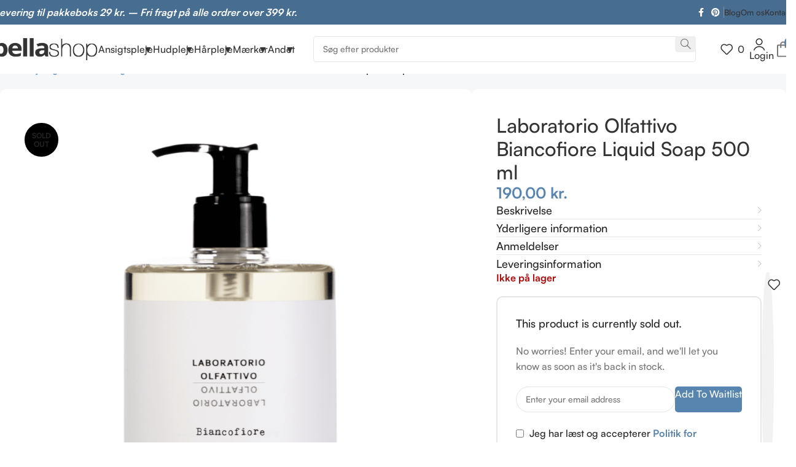

--- FILE ---
content_type: text/html; charset=UTF-8
request_url: https://www.bellashop.dk/produkt/laboratorio-olfattivo-biancofiore-liquid-soap-500-ml/
body_size: 51747
content:
<!DOCTYPE html>
<html lang="da-DK">
<head>
	<meta charset="UTF-8">
	<link rel="profile" href="https://gmpg.org/xfn/11">
	<link rel="pingback" href="https://www.bellashop.dk/xmlrpc.php">

	<script type="text/javascript" data-cookieconsent="ignore">
	window.dataLayer = window.dataLayer || [];

	function gtag() {
		dataLayer.push(arguments);
	}

	gtag("consent", "default", {
		ad_personalization: "denied",
		ad_storage: "denied",
		ad_user_data: "denied",
		analytics_storage: "denied",
		functionality_storage: "denied",
		personalization_storage: "denied",
		security_storage: "granted",
		wait_for_update: 500,
	});
	gtag("set", "ads_data_redaction", true);
	</script>
<script type="text/javascript" data-cookieconsent="ignore">
		(function (w, d, s, l, i) {
		w[l] = w[l] || [];
		w[l].push({'gtm.start': new Date().getTime(), event: 'gtm.js'});
		var f = d.getElementsByTagName(s)[0], j = d.createElement(s), dl = l !== 'dataLayer' ? '&l=' + l : '';
		j.async = true;
		j.src = 'https://www.googletagmanager.com/gtm.js?id=' + i + dl;
		f.parentNode.insertBefore(j, f);
	})(
		window,
		document,
		'script',
		'dataLayer',
		'GTM-KJ6B3T'
	);
</script>
<script type="text/javascript"
		id="Cookiebot"
		src="https://consent.cookiebot.com/uc.js"
		data-implementation="wp"
		data-cbid="a6eae270-6e68-4fd9-a0a9-128d884b45a8"
						data-culture="DA"
				data-blockingmode="auto"
	></script>
<meta name='robots' content='index, follow, max-image-preview:large, max-snippet:-1, max-video-preview:-1' />
	<style>img:is([sizes="auto" i], [sizes^="auto," i]) { contain-intrinsic-size: 3000px 1500px }</style>
	
	<!-- This site is optimized with the Yoast SEO Premium plugin v24.2 (Yoast SEO v24.2) - https://yoast.com/wordpress/plugins/seo/ -->
	<title>Laboratorio Olfattivo Biancofiore Liquid Soap 500 ml - BellaShop.dk</title>
	<meta name="description" content="Oplev Laboratorio Olfattivo Biancofiore Liquid Soap 500 ml her og spar 20% på din første ordre. E-mærket forhandler af originale varer. 29 kr. fragt og dag til dag levering. Fri fragt over 399 kr." />
	<link rel="canonical" href="https://www.bellashop.dk/produkt/laboratorio-olfattivo-biancofiore-liquid-soap-500-ml/" />
	<meta property="og:locale" content="da_DK" />
	<meta property="og:type" content="product" />
	<meta property="og:title" content="Laboratorio Olfattivo Biancofiore Liquid Soap 500 ml" />
	<meta property="og:description" content="Oplev Laboratorio Olfattivo Biancofiore Liquid Soap 500 ml her og spar 20% på din første ordre. E-mærket forhandler af originale varer. 29 kr. fragt og dag til dag levering. Fri fragt over 399 kr." />
	<meta property="og:url" content="https://www.bellashop.dk/produkt/laboratorio-olfattivo-biancofiore-liquid-soap-500-ml/" />
	<meta property="og:site_name" content="BellaShop.dk" />
	<meta property="article:modified_time" content="2024-08-13T11:54:12+00:00" />
	<meta property="og:image" content="https://www.bellashop.dk/wp-content/uploads/2023/04/Skaermbillede-2023-04-05-kl.-20.41.20.png" />
	<meta property="og:image:width" content="996" />
	<meta property="og:image:height" content="1130" />
	<meta property="og:image:type" content="image/png" />
	<script type="application/ld+json" class="yoast-schema-graph">{"@context":"https://schema.org","@graph":[{"@type":["WebPage","ItemPage"],"@id":"https://www.bellashop.dk/produkt/laboratorio-olfattivo-biancofiore-liquid-soap-500-ml/","url":"https://www.bellashop.dk/produkt/laboratorio-olfattivo-biancofiore-liquid-soap-500-ml/","name":"Laboratorio Olfattivo Biancofiore Liquid Soap 500 ml - BellaShop.dk","isPartOf":{"@id":"https://www.bellashop.dk/#website"},"primaryImageOfPage":{"@id":"https://www.bellashop.dk/produkt/laboratorio-olfattivo-biancofiore-liquid-soap-500-ml/#primaryimage"},"image":{"@id":"https://www.bellashop.dk/produkt/laboratorio-olfattivo-biancofiore-liquid-soap-500-ml/#primaryimage"},"thumbnailUrl":"https://www.bellashop.dk/wp-content/uploads/2023/04/Skaermbillede-2023-04-05-kl.-20.41.20.png","description":"Oplev Laboratorio Olfattivo Biancofiore Liquid Soap 500 ml her og spar 20% på din første ordre. E-mærket forhandler af originale varer. 29 kr. fragt og dag til dag levering. Fri fragt over 399 kr.","breadcrumb":{"@id":"https://www.bellashop.dk/produkt/laboratorio-olfattivo-biancofiore-liquid-soap-500-ml/#breadcrumb"},"inLanguage":"da-DK","potentialAction":{"@type":"BuyAction","target":"https://www.bellashop.dk/produkt/laboratorio-olfattivo-biancofiore-liquid-soap-500-ml/"}},{"@type":"ImageObject","inLanguage":"da-DK","@id":"https://www.bellashop.dk/produkt/laboratorio-olfattivo-biancofiore-liquid-soap-500-ml/#primaryimage","url":"https://www.bellashop.dk/wp-content/uploads/2023/04/Skaermbillede-2023-04-05-kl.-20.41.20.png","contentUrl":"https://www.bellashop.dk/wp-content/uploads/2023/04/Skaermbillede-2023-04-05-kl.-20.41.20.png","width":996,"height":1130},{"@type":"BreadcrumbList","@id":"https://www.bellashop.dk/produkt/laboratorio-olfattivo-biancofiore-liquid-soap-500-ml/#breadcrumb","itemListElement":[{"@type":"ListItem","position":1,"name":"Hjem","item":"https://www.bellashop.dk/"},{"@type":"ListItem","position":2,"name":"Shop","item":"https://www.bellashop.dk/shop/"},{"@type":"ListItem","position":3,"name":"Laboratorio Olfattivo Biancofiore Liquid Soap 500 ml"}]},{"@type":"WebSite","@id":"https://www.bellashop.dk/#website","url":"https://www.bellashop.dk/","name":"BellaShop.dk","description":"Ren skønhedspleje","publisher":{"@id":"https://www.bellashop.dk/#organization"},"potentialAction":[{"@type":"SearchAction","target":{"@type":"EntryPoint","urlTemplate":"https://www.bellashop.dk/?s={search_term_string}"},"query-input":{"@type":"PropertyValueSpecification","valueRequired":true,"valueName":"search_term_string"}}],"inLanguage":"da-DK"},{"@type":"Organization","@id":"https://www.bellashop.dk/#organization","name":"BellaShops IVS","alternateName":"BellaShops ApS","url":"https://www.bellashop.dk/","logo":{"@type":"ImageObject","inLanguage":"da-DK","@id":"https://www.bellashop.dk/#/schema/logo/image/","url":"https://www.bellashop.dk/wp-content/uploads/2021/02/bellashop.png","contentUrl":"https://www.bellashop.dk/wp-content/uploads/2021/02/bellashop.png","width":800,"height":400,"caption":"BellaShops IVS"},"image":{"@id":"https://www.bellashop.dk/#/schema/logo/image/"},"sameAs":["https://www.facebook.com/bellabellaccidanmark"],"description":"Dansk forhandler af rene skønhedsplejeprodukter.","email":"kontakt@bellashop.dk","legalName":"BellaShop ApS","foundingDate":"2013-02-01","vatID":"38133470","numberOfEmployees":{"@type":"QuantitativeValue","minValue":"1","maxValue":"10"},"hasMerchantReturnPolicy":{"@type":"MerchantReturnPolicy","merchantReturnLink":"https://www.bellashop.dk/om-os/returnering/"}}]}</script>
	<meta property="product:price:amount" content="190.00" />
	<meta property="product:price:currency" content="DKK" />
	<meta property="og:availability" content="out of stock" />
	<meta property="product:availability" content="out of stock" />
	<meta property="product:condition" content="new" />
	<!-- / Yoast SEO Premium plugin. -->


<link rel='dns-prefetch' href='//static.klaviyo.com' />
<link rel='dns-prefetch' href='//fonts.googleapis.com' />
<link rel='stylesheet' id='shipmondo-service-point-selector-block-style-css' href='https://www.bellashop.dk/wp-content/plugins/pakkelabels-for-woocommerce/public/build/blocks/service-point-selector/style-view.css?ver=ec42fdf99482159da4b0' type='text/css' media='all' />
<link rel='stylesheet' id='woodmart-style-css' href='https://www.bellashop.dk/wp-content/themes/woodmart/css/parts/base.min.css?ver=8.0.5' type='text/css' media='all' />
<link rel='stylesheet' id='wd-widget-price-filter-css' href='https://www.bellashop.dk/wp-content/themes/woodmart/css/parts/woo-widget-price-filter.min.css?ver=8.0.5' type='text/css' media='all' />
<link rel='stylesheet' id='wp-block-library-css' href='https://www.bellashop.dk/wp-includes/css/dist/block-library/style.min.css?ver=6.7.4' type='text/css' media='all' />
<style id='safe-svg-svg-icon-style-inline-css' type='text/css'>
.safe-svg-cover{text-align:center}.safe-svg-cover .safe-svg-inside{display:inline-block;max-width:100%}.safe-svg-cover svg{height:100%;max-height:100%;max-width:100%;width:100%}

</style>
<style id='classic-theme-styles-inline-css' type='text/css'>
/*! This file is auto-generated */
.wp-block-button__link{color:#fff;background-color:#32373c;border-radius:9999px;box-shadow:none;text-decoration:none;padding:calc(.667em + 2px) calc(1.333em + 2px);font-size:1.125em}.wp-block-file__button{background:#32373c;color:#fff;text-decoration:none}
</style>
<style id='global-styles-inline-css' type='text/css'>
:root{--wp--preset--aspect-ratio--square: 1;--wp--preset--aspect-ratio--4-3: 4/3;--wp--preset--aspect-ratio--3-4: 3/4;--wp--preset--aspect-ratio--3-2: 3/2;--wp--preset--aspect-ratio--2-3: 2/3;--wp--preset--aspect-ratio--16-9: 16/9;--wp--preset--aspect-ratio--9-16: 9/16;--wp--preset--color--black: #000000;--wp--preset--color--cyan-bluish-gray: #abb8c3;--wp--preset--color--white: #ffffff;--wp--preset--color--pale-pink: #f78da7;--wp--preset--color--vivid-red: #cf2e2e;--wp--preset--color--luminous-vivid-orange: #ff6900;--wp--preset--color--luminous-vivid-amber: #fcb900;--wp--preset--color--light-green-cyan: #7bdcb5;--wp--preset--color--vivid-green-cyan: #00d084;--wp--preset--color--pale-cyan-blue: #8ed1fc;--wp--preset--color--vivid-cyan-blue: #0693e3;--wp--preset--color--vivid-purple: #9b51e0;--wp--preset--gradient--vivid-cyan-blue-to-vivid-purple: linear-gradient(135deg,rgba(6,147,227,1) 0%,rgb(155,81,224) 100%);--wp--preset--gradient--light-green-cyan-to-vivid-green-cyan: linear-gradient(135deg,rgb(122,220,180) 0%,rgb(0,208,130) 100%);--wp--preset--gradient--luminous-vivid-amber-to-luminous-vivid-orange: linear-gradient(135deg,rgba(252,185,0,1) 0%,rgba(255,105,0,1) 100%);--wp--preset--gradient--luminous-vivid-orange-to-vivid-red: linear-gradient(135deg,rgba(255,105,0,1) 0%,rgb(207,46,46) 100%);--wp--preset--gradient--very-light-gray-to-cyan-bluish-gray: linear-gradient(135deg,rgb(238,238,238) 0%,rgb(169,184,195) 100%);--wp--preset--gradient--cool-to-warm-spectrum: linear-gradient(135deg,rgb(74,234,220) 0%,rgb(151,120,209) 20%,rgb(207,42,186) 40%,rgb(238,44,130) 60%,rgb(251,105,98) 80%,rgb(254,248,76) 100%);--wp--preset--gradient--blush-light-purple: linear-gradient(135deg,rgb(255,206,236) 0%,rgb(152,150,240) 100%);--wp--preset--gradient--blush-bordeaux: linear-gradient(135deg,rgb(254,205,165) 0%,rgb(254,45,45) 50%,rgb(107,0,62) 100%);--wp--preset--gradient--luminous-dusk: linear-gradient(135deg,rgb(255,203,112) 0%,rgb(199,81,192) 50%,rgb(65,88,208) 100%);--wp--preset--gradient--pale-ocean: linear-gradient(135deg,rgb(255,245,203) 0%,rgb(182,227,212) 50%,rgb(51,167,181) 100%);--wp--preset--gradient--electric-grass: linear-gradient(135deg,rgb(202,248,128) 0%,rgb(113,206,126) 100%);--wp--preset--gradient--midnight: linear-gradient(135deg,rgb(2,3,129) 0%,rgb(40,116,252) 100%);--wp--preset--font-size--small: 13px;--wp--preset--font-size--medium: 20px;--wp--preset--font-size--large: 36px;--wp--preset--font-size--x-large: 42px;--wp--preset--spacing--20: 0.44rem;--wp--preset--spacing--30: 0.67rem;--wp--preset--spacing--40: 1rem;--wp--preset--spacing--50: 1.5rem;--wp--preset--spacing--60: 2.25rem;--wp--preset--spacing--70: 3.38rem;--wp--preset--spacing--80: 5.06rem;--wp--preset--shadow--natural: 6px 6px 9px rgba(0, 0, 0, 0.2);--wp--preset--shadow--deep: 12px 12px 50px rgba(0, 0, 0, 0.4);--wp--preset--shadow--sharp: 6px 6px 0px rgba(0, 0, 0, 0.2);--wp--preset--shadow--outlined: 6px 6px 0px -3px rgba(255, 255, 255, 1), 6px 6px rgba(0, 0, 0, 1);--wp--preset--shadow--crisp: 6px 6px 0px rgba(0, 0, 0, 1);}:where(.is-layout-flex){gap: 0.5em;}:where(.is-layout-grid){gap: 0.5em;}body .is-layout-flex{display: flex;}.is-layout-flex{flex-wrap: wrap;align-items: center;}.is-layout-flex > :is(*, div){margin: 0;}body .is-layout-grid{display: grid;}.is-layout-grid > :is(*, div){margin: 0;}:where(.wp-block-columns.is-layout-flex){gap: 2em;}:where(.wp-block-columns.is-layout-grid){gap: 2em;}:where(.wp-block-post-template.is-layout-flex){gap: 1.25em;}:where(.wp-block-post-template.is-layout-grid){gap: 1.25em;}.has-black-color{color: var(--wp--preset--color--black) !important;}.has-cyan-bluish-gray-color{color: var(--wp--preset--color--cyan-bluish-gray) !important;}.has-white-color{color: var(--wp--preset--color--white) !important;}.has-pale-pink-color{color: var(--wp--preset--color--pale-pink) !important;}.has-vivid-red-color{color: var(--wp--preset--color--vivid-red) !important;}.has-luminous-vivid-orange-color{color: var(--wp--preset--color--luminous-vivid-orange) !important;}.has-luminous-vivid-amber-color{color: var(--wp--preset--color--luminous-vivid-amber) !important;}.has-light-green-cyan-color{color: var(--wp--preset--color--light-green-cyan) !important;}.has-vivid-green-cyan-color{color: var(--wp--preset--color--vivid-green-cyan) !important;}.has-pale-cyan-blue-color{color: var(--wp--preset--color--pale-cyan-blue) !important;}.has-vivid-cyan-blue-color{color: var(--wp--preset--color--vivid-cyan-blue) !important;}.has-vivid-purple-color{color: var(--wp--preset--color--vivid-purple) !important;}.has-black-background-color{background-color: var(--wp--preset--color--black) !important;}.has-cyan-bluish-gray-background-color{background-color: var(--wp--preset--color--cyan-bluish-gray) !important;}.has-white-background-color{background-color: var(--wp--preset--color--white) !important;}.has-pale-pink-background-color{background-color: var(--wp--preset--color--pale-pink) !important;}.has-vivid-red-background-color{background-color: var(--wp--preset--color--vivid-red) !important;}.has-luminous-vivid-orange-background-color{background-color: var(--wp--preset--color--luminous-vivid-orange) !important;}.has-luminous-vivid-amber-background-color{background-color: var(--wp--preset--color--luminous-vivid-amber) !important;}.has-light-green-cyan-background-color{background-color: var(--wp--preset--color--light-green-cyan) !important;}.has-vivid-green-cyan-background-color{background-color: var(--wp--preset--color--vivid-green-cyan) !important;}.has-pale-cyan-blue-background-color{background-color: var(--wp--preset--color--pale-cyan-blue) !important;}.has-vivid-cyan-blue-background-color{background-color: var(--wp--preset--color--vivid-cyan-blue) !important;}.has-vivid-purple-background-color{background-color: var(--wp--preset--color--vivid-purple) !important;}.has-black-border-color{border-color: var(--wp--preset--color--black) !important;}.has-cyan-bluish-gray-border-color{border-color: var(--wp--preset--color--cyan-bluish-gray) !important;}.has-white-border-color{border-color: var(--wp--preset--color--white) !important;}.has-pale-pink-border-color{border-color: var(--wp--preset--color--pale-pink) !important;}.has-vivid-red-border-color{border-color: var(--wp--preset--color--vivid-red) !important;}.has-luminous-vivid-orange-border-color{border-color: var(--wp--preset--color--luminous-vivid-orange) !important;}.has-luminous-vivid-amber-border-color{border-color: var(--wp--preset--color--luminous-vivid-amber) !important;}.has-light-green-cyan-border-color{border-color: var(--wp--preset--color--light-green-cyan) !important;}.has-vivid-green-cyan-border-color{border-color: var(--wp--preset--color--vivid-green-cyan) !important;}.has-pale-cyan-blue-border-color{border-color: var(--wp--preset--color--pale-cyan-blue) !important;}.has-vivid-cyan-blue-border-color{border-color: var(--wp--preset--color--vivid-cyan-blue) !important;}.has-vivid-purple-border-color{border-color: var(--wp--preset--color--vivid-purple) !important;}.has-vivid-cyan-blue-to-vivid-purple-gradient-background{background: var(--wp--preset--gradient--vivid-cyan-blue-to-vivid-purple) !important;}.has-light-green-cyan-to-vivid-green-cyan-gradient-background{background: var(--wp--preset--gradient--light-green-cyan-to-vivid-green-cyan) !important;}.has-luminous-vivid-amber-to-luminous-vivid-orange-gradient-background{background: var(--wp--preset--gradient--luminous-vivid-amber-to-luminous-vivid-orange) !important;}.has-luminous-vivid-orange-to-vivid-red-gradient-background{background: var(--wp--preset--gradient--luminous-vivid-orange-to-vivid-red) !important;}.has-very-light-gray-to-cyan-bluish-gray-gradient-background{background: var(--wp--preset--gradient--very-light-gray-to-cyan-bluish-gray) !important;}.has-cool-to-warm-spectrum-gradient-background{background: var(--wp--preset--gradient--cool-to-warm-spectrum) !important;}.has-blush-light-purple-gradient-background{background: var(--wp--preset--gradient--blush-light-purple) !important;}.has-blush-bordeaux-gradient-background{background: var(--wp--preset--gradient--blush-bordeaux) !important;}.has-luminous-dusk-gradient-background{background: var(--wp--preset--gradient--luminous-dusk) !important;}.has-pale-ocean-gradient-background{background: var(--wp--preset--gradient--pale-ocean) !important;}.has-electric-grass-gradient-background{background: var(--wp--preset--gradient--electric-grass) !important;}.has-midnight-gradient-background{background: var(--wp--preset--gradient--midnight) !important;}.has-small-font-size{font-size: var(--wp--preset--font-size--small) !important;}.has-medium-font-size{font-size: var(--wp--preset--font-size--medium) !important;}.has-large-font-size{font-size: var(--wp--preset--font-size--large) !important;}.has-x-large-font-size{font-size: var(--wp--preset--font-size--x-large) !important;}
:where(.wp-block-post-template.is-layout-flex){gap: 1.25em;}:where(.wp-block-post-template.is-layout-grid){gap: 1.25em;}
:where(.wp-block-columns.is-layout-flex){gap: 2em;}:where(.wp-block-columns.is-layout-grid){gap: 2em;}
:root :where(.wp-block-pullquote){font-size: 1.5em;line-height: 1.6;}
</style>
<link rel='stylesheet' id='brands-styles-css' href='https://www.bellashop.dk/wp-content/plugins/woocommerce/assets/css/brands.css?ver=10.1.3' type='text/css' media='all' />
<link rel='stylesheet' id='elementor-icons-css' href='https://www.bellashop.dk/wp-content/plugins/elementor/assets/lib/eicons/css/elementor-icons.min.css?ver=5.34.0' type='text/css' media='all' />
<link rel='stylesheet' id='elementor-frontend-css' href='https://www.bellashop.dk/wp-content/uploads/elementor/css/custom-frontend.min.css?ver=1740944978' type='text/css' media='all' />
<link rel='stylesheet' id='elementor-post-79743-css' href='https://www.bellashop.dk/wp-content/uploads/elementor/css/post-79743.css?ver=1740944978' type='text/css' media='all' />
<link rel='stylesheet' id='elementor-post-86534-css' href='https://www.bellashop.dk/wp-content/uploads/elementor/css/post-86534.css?ver=1740945052' type='text/css' media='all' />
<link rel='stylesheet' id='fkcart-style-css' href='https://www.bellashop.dk/wp-content/plugins/cart-for-woocommerce/assets/css/style.min.css?ver=1.7.1' type='text/css' media='all' />
<style id='fkcart-style-inline-css' type='text/css'>

		:root {
			--fkcart-primary-bg-color: #5885af;
			--fkcart-primary-font-color: #ffffff;
			--fkcart-primary-text-color: #24272d;
			--fkcart-secondary-text-color: #24272dbe;
			--fkcart-accent-color: #5885af;
			--fkcart-border-color: #eaeaec;
			--fkcart-error-color: #B00C0C;
			--fkcart-error-bg-color: #FFF0F0;
			--fkcart-reward-color: #f1b51e;
			--fkcart-bg-color: #ffffff;
			--fkcart-slider-desktop-width: 420px;
			--fkcart-slider-mobile-width: 100%;
			--fkcart-animation-duration: 0.4s;
			--fkcart-panel-color:#f2f6fa;
			--fkcart-color-black: #000000;
			--fkcart-success-color: #5BA238;
			--fkcart-success-bg-color: #EFF6EB;
			--fkcart-toggle-bg-color: #ffffff;
			--fkcart-toggle-icon-color: #353030;
			--fkcart-toggle-count-bg-color: #5885af;
			--fkcart-toggle-count-font-color: #ffffff;
			--fkcart-progressbar-active-color: #5885af;
			--fkcart-toggle-border-radius: 50%;
			--fkcart-toggle-size: 36;
			--fkcart-border-radius: 3px; 
			--fkcart-menu-icon-size: 30px;
			--fkcart-menu-text-size: 15px;
		}
</style>
<link rel='stylesheet' id='elementor-icons-ekiticons-css' href='https://www.bellashop.dk/wp-content/plugins/elementskit-lite/modules/elementskit-icon-pack/assets/css/ekiticons.css?ver=3.4.4' type='text/css' media='all' />
<link rel='stylesheet' id='ekit-widget-styles-css' href='https://www.bellashop.dk/wp-content/plugins/elementskit-lite/widgets/init/assets/css/widget-styles.css?ver=3.4.4' type='text/css' media='all' />
<link rel='stylesheet' id='ekit-responsive-css' href='https://www.bellashop.dk/wp-content/plugins/elementskit-lite/widgets/init/assets/css/responsive.css?ver=3.4.4' type='text/css' media='all' />
<link rel='stylesheet' id='woo_discount_pro_style-css' href='https://www.bellashop.dk/wp-content/plugins/woo-discount-rules-pro/Assets/Css/awdr_style.css?ver=2.6.2' type='text/css' media='all' />
<link rel='stylesheet' id='wd-helpers-wpb-elem-css' href='https://www.bellashop.dk/wp-content/themes/woodmart/css/parts/helpers-wpb-elem.min.css?ver=8.0.5' type='text/css' media='all' />
<link rel='stylesheet' id='wd-widget-wd-recent-posts-css' href='https://www.bellashop.dk/wp-content/themes/woodmart/css/parts/widget-wd-recent-posts.min.css?ver=8.0.5' type='text/css' media='all' />
<link rel='stylesheet' id='wd-widget-wd-layered-nav-css' href='https://www.bellashop.dk/wp-content/themes/woodmart/css/parts/woo-widget-wd-layered-nav.min.css?ver=8.0.5' type='text/css' media='all' />
<link rel='stylesheet' id='wd-woo-mod-swatches-base-css' href='https://www.bellashop.dk/wp-content/themes/woodmart/css/parts/woo-mod-swatches-base.min.css?ver=8.0.5' type='text/css' media='all' />
<link rel='stylesheet' id='wd-woo-mod-swatches-filter-css' href='https://www.bellashop.dk/wp-content/themes/woodmart/css/parts/woo-mod-swatches-filter.min.css?ver=8.0.5' type='text/css' media='all' />
<link rel='stylesheet' id='wd-widget-product-cat-css' href='https://www.bellashop.dk/wp-content/themes/woodmart/css/parts/woo-widget-product-cat.min.css?ver=8.0.5' type='text/css' media='all' />
<link rel='stylesheet' id='wd-widget-slider-price-filter-css' href='https://www.bellashop.dk/wp-content/themes/woodmart/css/parts/woo-widget-slider-price-filter.min.css?ver=8.0.5' type='text/css' media='all' />
<link rel='stylesheet' id='wd-woo-stripe-css' href='https://www.bellashop.dk/wp-content/themes/woodmart/css/parts/int-woo-stripe.min.css?ver=8.0.5' type='text/css' media='all' />
<link rel='stylesheet' id='wd-elementor-base-css' href='https://www.bellashop.dk/wp-content/themes/woodmart/css/parts/int-elem-base.min.css?ver=8.0.5' type='text/css' media='all' />
<link rel='stylesheet' id='wd-elementor-pro-base-css' href='https://www.bellashop.dk/wp-content/themes/woodmart/css/parts/int-elementor-pro.min.css?ver=8.0.5' type='text/css' media='all' />
<link rel='stylesheet' id='wd-woocommerce-base-css' href='https://www.bellashop.dk/wp-content/themes/woodmart/css/parts/woocommerce-base.min.css?ver=8.0.5' type='text/css' media='all' />
<link rel='stylesheet' id='wd-mod-star-rating-css' href='https://www.bellashop.dk/wp-content/themes/woodmart/css/parts/mod-star-rating.min.css?ver=8.0.5' type='text/css' media='all' />
<link rel='stylesheet' id='wd-woo-el-track-order-css' href='https://www.bellashop.dk/wp-content/themes/woodmart/css/parts/woo-el-track-order.min.css?ver=8.0.5' type='text/css' media='all' />
<link rel='stylesheet' id='wd-woocommerce-block-notices-css' href='https://www.bellashop.dk/wp-content/themes/woodmart/css/parts/woo-mod-block-notices.min.css?ver=8.0.5' type='text/css' media='all' />
<link rel='stylesheet' id='wd-woo-mod-quantity-css' href='https://www.bellashop.dk/wp-content/themes/woodmart/css/parts/woo-mod-quantity.min.css?ver=8.0.5' type='text/css' media='all' />
<link rel='stylesheet' id='wd-woo-opt-free-progress-bar-css' href='https://www.bellashop.dk/wp-content/themes/woodmart/css/parts/woo-opt-free-progress-bar.min.css?ver=8.0.5' type='text/css' media='all' />
<link rel='stylesheet' id='wd-woo-mod-progress-bar-css' href='https://www.bellashop.dk/wp-content/themes/woodmart/css/parts/woo-mod-progress-bar.min.css?ver=8.0.5' type='text/css' media='all' />
<link rel='stylesheet' id='wd-woo-single-prod-el-base-css' href='https://www.bellashop.dk/wp-content/themes/woodmart/css/parts/woo-single-prod-el-base.min.css?ver=8.0.5' type='text/css' media='all' />
<link rel='stylesheet' id='wd-woo-mod-stock-status-css' href='https://www.bellashop.dk/wp-content/themes/woodmart/css/parts/woo-mod-stock-status.min.css?ver=8.0.5' type='text/css' media='all' />
<link rel='stylesheet' id='wd-woo-mod-shop-attributes-css' href='https://www.bellashop.dk/wp-content/themes/woodmart/css/parts/woo-mod-shop-attributes.min.css?ver=8.0.5' type='text/css' media='all' />
<link rel='stylesheet' id='wd-wp-blocks-css' href='https://www.bellashop.dk/wp-content/themes/woodmart/css/parts/wp-blocks.min.css?ver=8.0.5' type='text/css' media='all' />
<link rel='stylesheet' id='child-style-css' href='https://www.bellashop.dk/wp-content/themes/woodmart-child/style.css?ver=8.0.5' type='text/css' media='all' />
<link rel='stylesheet' id='wd-header-base-css' href='https://www.bellashop.dk/wp-content/themes/woodmart/css/parts/header-base.min.css?ver=8.0.5' type='text/css' media='all' />
<link rel='stylesheet' id='wd-mod-tools-css' href='https://www.bellashop.dk/wp-content/themes/woodmart/css/parts/mod-tools.min.css?ver=8.0.5' type='text/css' media='all' />
<link rel='stylesheet' id='wd-header-elements-base-css' href='https://www.bellashop.dk/wp-content/themes/woodmart/css/parts/header-el-base.min.css?ver=8.0.5' type='text/css' media='all' />
<link rel='stylesheet' id='wd-social-icons-css' href='https://www.bellashop.dk/wp-content/themes/woodmart/css/parts/el-social-icons.min.css?ver=8.0.5' type='text/css' media='all' />
<link rel='stylesheet' id='wd-header-search-css' href='https://www.bellashop.dk/wp-content/themes/woodmart/css/parts/header-el-search.min.css?ver=8.0.5' type='text/css' media='all' />
<link rel='stylesheet' id='wd-header-search-form-css' href='https://www.bellashop.dk/wp-content/themes/woodmart/css/parts/header-el-search-form.min.css?ver=8.0.5' type='text/css' media='all' />
<link rel='stylesheet' id='wd-wd-search-results-css' href='https://www.bellashop.dk/wp-content/themes/woodmart/css/parts/wd-search-results.min.css?ver=8.0.5' type='text/css' media='all' />
<link rel='stylesheet' id='wd-wd-search-form-css' href='https://www.bellashop.dk/wp-content/themes/woodmart/css/parts/wd-search-form.min.css?ver=8.0.5' type='text/css' media='all' />
<link rel='stylesheet' id='wd-woo-mod-login-form-css' href='https://www.bellashop.dk/wp-content/themes/woodmart/css/parts/woo-mod-login-form.min.css?ver=8.0.5' type='text/css' media='all' />
<link rel='stylesheet' id='wd-header-my-account-css' href='https://www.bellashop.dk/wp-content/themes/woodmart/css/parts/header-el-my-account.min.css?ver=8.0.5' type='text/css' media='all' />
<link rel='stylesheet' id='wd-header-mobile-nav-dropdown-css' href='https://www.bellashop.dk/wp-content/themes/woodmart/css/parts/header-el-mobile-nav-dropdown.min.css?ver=8.0.5' type='text/css' media='all' />
<link rel='stylesheet' id='wd-woo-single-prod-builder-css' href='https://www.bellashop.dk/wp-content/themes/woodmart/css/parts/woo-single-prod-builder.min.css?ver=8.0.5' type='text/css' media='all' />
<link rel='stylesheet' id='wd-woo-el-breadcrumbs-builder-css' href='https://www.bellashop.dk/wp-content/themes/woodmart/css/parts/woo-el-breadcrumbs-builder.min.css?ver=8.0.5' type='text/css' media='all' />
<link rel='stylesheet' id='wd-woo-single-prod-el-navigation-css' href='https://www.bellashop.dk/wp-content/themes/woodmart/css/parts/woo-single-prod-el-navigation.min.css?ver=8.0.5' type='text/css' media='all' />
<link rel='stylesheet' id='wd-woo-single-prod-el-gallery-css' href='https://www.bellashop.dk/wp-content/themes/woodmart/css/parts/woo-single-prod-el-gallery.min.css?ver=8.0.5' type='text/css' media='all' />
<link rel='stylesheet' id='wd-woo-single-prod-el-gallery-opt-thumb-left-desktop-css' href='https://www.bellashop.dk/wp-content/themes/woodmart/css/parts/woo-single-prod-el-gallery-opt-thumb-left-desktop.min.css?ver=8.0.5' type='text/css' media='all' />
<link rel='stylesheet' id='wd-swiper-css' href='https://www.bellashop.dk/wp-content/themes/woodmart/css/parts/lib-swiper.min.css?ver=8.0.5' type='text/css' media='all' />
<link rel='stylesheet' id='wd-woo-mod-product-labels-css' href='https://www.bellashop.dk/wp-content/themes/woodmart/css/parts/woo-mod-product-labels.min.css?ver=8.0.5' type='text/css' media='all' />
<link rel='stylesheet' id='wd-woo-mod-product-labels-round-css' href='https://www.bellashop.dk/wp-content/themes/woodmart/css/parts/woo-mod-product-labels-round.min.css?ver=8.0.5' type='text/css' media='all' />
<link rel='stylesheet' id='wd-swiper-arrows-css' href='https://www.bellashop.dk/wp-content/themes/woodmart/css/parts/lib-swiper-arrows.min.css?ver=8.0.5' type='text/css' media='all' />
<link rel='stylesheet' id='wd-mod-comments-css' href='https://www.bellashop.dk/wp-content/themes/woodmart/css/parts/mod-comments.min.css?ver=8.0.5' type='text/css' media='all' />
<link rel='stylesheet' id='wd-woo-single-prod-el-tabs-opt-layout-side-hidden-css' href='https://www.bellashop.dk/wp-content/themes/woodmart/css/parts/woo-single-prod-el-tabs-opt-layout-side-hidden.min.css?ver=8.0.5' type='text/css' media='all' />
<link rel='stylesheet' id='wd-mfp-popup-css' href='https://www.bellashop.dk/wp-content/themes/woodmart/css/parts/lib-magnific-popup.min.css?ver=8.0.5' type='text/css' media='all' />
<link rel='stylesheet' id='wd-woo-mod-product-info-css' href='https://www.bellashop.dk/wp-content/themes/woodmart/css/parts/woo-mod-product-info.min.css?ver=8.0.5' type='text/css' media='all' />
<link rel='stylesheet' id='wd-woo-opt-est-del-css' href='https://www.bellashop.dk/wp-content/themes/woodmart/css/parts/woo-opt-est-del.min.css?ver=8.0.5' type='text/css' media='all' />
<link rel='stylesheet' id='wd-woo-opt-wtl-css' href='https://www.bellashop.dk/wp-content/themes/woodmart/css/parts/woo-opt-wtl.min.css?ver=8.0.5' type='text/css' media='all' />
<link rel='stylesheet' id='wd-social-icons-styles-css' href='https://www.bellashop.dk/wp-content/themes/woodmart/css/parts/el-social-styles.min.css?ver=8.0.5' type='text/css' media='all' />
<link rel='stylesheet' id='wd-product-loop-css' href='https://www.bellashop.dk/wp-content/themes/woodmart/css/parts/woo-product-loop.min.css?ver=8.0.5' type='text/css' media='all' />
<link rel='stylesheet' id='wd-product-loop-buttons-on-hover-css' href='https://www.bellashop.dk/wp-content/themes/woodmart/css/parts/woo-product-loop-buttons-on-hover.min.css?ver=8.0.5' type='text/css' media='all' />
<link rel='stylesheet' id='wd-woo-mod-add-btn-replace-css' href='https://www.bellashop.dk/wp-content/themes/woodmart/css/parts/woo-mod-add-btn-replace.min.css?ver=8.0.5' type='text/css' media='all' />
<link rel='stylesheet' id='wd-woo-opt-products-bg-css' href='https://www.bellashop.dk/wp-content/themes/woodmart/css/parts/woo-opt-products-bg.min.css?ver=8.0.5' type='text/css' media='all' />
<link rel='stylesheet' id='wd-woo-opt-stretch-cont-css' href='https://www.bellashop.dk/wp-content/themes/woodmart/css/parts/woo-opt-stretch-cont.min.css?ver=8.0.5' type='text/css' media='all' />
<link rel='stylesheet' id='wd-woo-opt-title-limit-css' href='https://www.bellashop.dk/wp-content/themes/woodmart/css/parts/woo-opt-title-limit.min.css?ver=8.0.5' type='text/css' media='all' />
<link rel='stylesheet' id='wd-woo-prod-loop-small-css' href='https://www.bellashop.dk/wp-content/themes/woodmart/css/parts/woo-prod-loop-small.min.css?ver=8.0.5' type='text/css' media='all' />
<link rel='stylesheet' id='wd-widget-collapse-css' href='https://www.bellashop.dk/wp-content/themes/woodmart/css/parts/opt-widget-collapse.min.css?ver=8.0.5' type='text/css' media='all' />
<link rel='stylesheet' id='wd-footer-base-css' href='https://www.bellashop.dk/wp-content/themes/woodmart/css/parts/footer-base.min.css?ver=8.0.5' type='text/css' media='all' />
<link rel='stylesheet' id='wd-text-block-css' href='https://www.bellashop.dk/wp-content/themes/woodmart/css/parts/el-text-block.min.css?ver=8.0.5' type='text/css' media='all' />
<link rel='stylesheet' id='wd-section-title-css' href='https://www.bellashop.dk/wp-content/themes/woodmart/css/parts/el-section-title.min.css?ver=8.0.5' type='text/css' media='all' />
<link rel='stylesheet' id='wd-list-css' href='https://www.bellashop.dk/wp-content/themes/woodmart/css/parts/el-list.min.css?ver=8.0.5' type='text/css' media='all' />
<link rel='stylesheet' id='wd-el-list-css' href='https://www.bellashop.dk/wp-content/themes/woodmart/css/parts/el-list-wpb-elem.min.css?ver=8.0.5' type='text/css' media='all' />
<link rel='stylesheet' id='wd-button-css' href='https://www.bellashop.dk/wp-content/themes/woodmart/css/parts/el-button.min.css?ver=8.0.5' type='text/css' media='all' />
<link rel='stylesheet' id='wd-scroll-top-css' href='https://www.bellashop.dk/wp-content/themes/woodmart/css/parts/opt-scrolltotop.min.css?ver=8.0.5' type='text/css' media='all' />
<link rel='stylesheet' id='wd-header-my-account-sidebar-css' href='https://www.bellashop.dk/wp-content/themes/woodmart/css/parts/header-el-my-account-sidebar.min.css?ver=8.0.5' type='text/css' media='all' />
<link rel='stylesheet' id='xts-style-header_290703-css' href='https://www.bellashop.dk/wp-content/uploads/2025/03/xts-header_290703-1742725925.css?ver=8.0.5' type='text/css' media='all' />
<link rel='stylesheet' id='xts-style-theme_settings_default-css' href='https://www.bellashop.dk/wp-content/uploads/2025/03/xts-theme_settings_default-1743258924.css?ver=8.0.5' type='text/css' media='all' />
<style type="text/css">@font-face {font-family:Lato;font-style:normal;font-weight:400;src:url(/cf-fonts/s/lato/5.0.18/latin/400/normal.woff2);unicode-range:U+0000-00FF,U+0131,U+0152-0153,U+02BB-02BC,U+02C6,U+02DA,U+02DC,U+0304,U+0308,U+0329,U+2000-206F,U+2074,U+20AC,U+2122,U+2191,U+2193,U+2212,U+2215,U+FEFF,U+FFFD;font-display:swap;}@font-face {font-family:Lato;font-style:normal;font-weight:400;src:url(/cf-fonts/s/lato/5.0.18/latin-ext/400/normal.woff2);unicode-range:U+0100-02AF,U+0304,U+0308,U+0329,U+1E00-1E9F,U+1EF2-1EFF,U+2020,U+20A0-20AB,U+20AD-20CF,U+2113,U+2C60-2C7F,U+A720-A7FF;font-display:swap;}@font-face {font-family:Lato;font-style:normal;font-weight:700;src:url(/cf-fonts/s/lato/5.0.18/latin-ext/700/normal.woff2);unicode-range:U+0100-02AF,U+0304,U+0308,U+0329,U+1E00-1E9F,U+1EF2-1EFF,U+2020,U+20A0-20AB,U+20AD-20CF,U+2113,U+2C60-2C7F,U+A720-A7FF;font-display:swap;}@font-face {font-family:Lato;font-style:normal;font-weight:700;src:url(/cf-fonts/s/lato/5.0.18/latin/700/normal.woff2);unicode-range:U+0000-00FF,U+0131,U+0152-0153,U+02BB-02BC,U+02C6,U+02DA,U+02DC,U+0304,U+0308,U+0329,U+2000-206F,U+2074,U+20AC,U+2122,U+2191,U+2193,U+2212,U+2215,U+FEFF,U+FFFD;font-display:swap;}</style>
<link rel='stylesheet' id='google-fonts-1-css' href='https://fonts.googleapis.com/css?family=Roboto%3A100%2C100italic%2C200%2C200italic%2C300%2C300italic%2C400%2C400italic%2C500%2C500italic%2C600%2C600italic%2C700%2C700italic%2C800%2C800italic%2C900%2C900italic%7CRoboto+Slab%3A100%2C100italic%2C200%2C200italic%2C300%2C300italic%2C400%2C400italic%2C500%2C500italic%2C600%2C600italic%2C700%2C700italic%2C800%2C800italic%2C900%2C900italic&#038;display=auto&#038;ver=6.7.4' type='text/css' media='all' />
<script type="text/template" id="tmpl-variation-template">
	<div class="woocommerce-variation-description">{{{ data.variation.variation_description }}}</div>
	<div class="woocommerce-variation-price">{{{ data.variation.price_html }}}</div>
	<div class="woocommerce-variation-availability">{{{ data.variation.availability_html }}}</div>
</script>
<script type="text/template" id="tmpl-unavailable-variation-template">
	<p role="alert">Beklager, dette produkt er ikke tilgængeligt. Vælg venligst en anden kombination.</p>
</script>
<script type="text/javascript" id="wfco-utm-tracking-js-extra">
/* <![CDATA[ */
var wffnUtm = {"utc_offset":"60","site_url":"https:\/\/www.bellashop.dk","genericParamEvents":"{\"user_roles\":\"guest\",\"plugin\":\"Funnel Builder\"}","cookieKeys":["flt","timezone","is_mobile","browser","fbclid","gclid","referrer","fl_url","utm_source","utm_medium","utm_campaign","utm_term","utm_content"],"excludeDomain":["paypal.com","klarna.com","quickpay.net"]};
/* ]]> */
</script>
<script type="text/javascript" src="https://www.bellashop.dk/wp-content/plugins/funnel-builder/woofunnels/assets/js/utm-tracker.min.js?ver=1.10.12.43" id="wfco-utm-tracking-js" defer="defer" data-wp-strategy="defer"></script>
<script type="text/javascript" src="https://www.bellashop.dk/wp-includes/js/jquery/jquery.min.js?ver=3.7.1" id="jquery-core-js"></script>
<script type="text/javascript" src="https://www.bellashop.dk/wp-includes/js/jquery/jquery-migrate.min.js?ver=3.4.1" id="jquery-migrate-js"></script>
<script type="text/javascript" src="https://www.bellashop.dk/wp-content/plugins/woocommerce/assets/js/jquery-blockui/jquery.blockUI.min.js?ver=2.7.0-wc.10.1.3" id="jquery-blockui-js" defer="defer" data-wp-strategy="defer"></script>
<script type="text/javascript" id="wc-add-to-cart-js-extra">
/* <![CDATA[ */
var wc_add_to_cart_params = {"ajax_url":"\/wp-admin\/admin-ajax.php","wc_ajax_url":"\/?wc-ajax=%%endpoint%%","i18n_view_cart":"Se kurv","cart_url":"https:\/\/www.bellashop.dk\/cart\/","is_cart":"","cart_redirect_after_add":"no"};
/* ]]> */
</script>
<script type="text/javascript" src="https://www.bellashop.dk/wp-content/plugins/woocommerce/assets/js/frontend/add-to-cart.min.js?ver=10.1.3" id="wc-add-to-cart-js" defer="defer" data-wp-strategy="defer"></script>
<script type="text/javascript" id="wc-single-product-js-extra">
/* <![CDATA[ */
var wc_single_product_params = {"i18n_required_rating_text":"V\u00e6lg venligst en vurdering","i18n_rating_options":["1 ud af 5 stjerner","2 ud af 5 stjerner","3 ud af 5 stjerner","4 ud af 5 stjerner","5 ud af 5 stjerner"],"i18n_product_gallery_trigger_text":"Se billedgalleri i fuld sk\u00e6rm","review_rating_required":"yes","flexslider":{"rtl":false,"animation":"slide","smoothHeight":true,"directionNav":false,"controlNav":"thumbnails","slideshow":false,"animationSpeed":500,"animationLoop":false,"allowOneSlide":false},"zoom_enabled":"","zoom_options":[],"photoswipe_enabled":"","photoswipe_options":{"shareEl":false,"closeOnScroll":false,"history":false,"hideAnimationDuration":0,"showAnimationDuration":0},"flexslider_enabled":""};
/* ]]> */
</script>
<script type="text/javascript" src="https://www.bellashop.dk/wp-content/plugins/woocommerce/assets/js/frontend/single-product.min.js?ver=10.1.3" id="wc-single-product-js" defer="defer" data-wp-strategy="defer"></script>
<script type="text/javascript" src="https://www.bellashop.dk/wp-content/plugins/woocommerce/assets/js/js-cookie/js.cookie.min.js?ver=2.1.4-wc.10.1.3" id="js-cookie-js" defer="defer" data-wp-strategy="defer"></script>
<script type="text/javascript" id="woocommerce-js-extra">
/* <![CDATA[ */
var woocommerce_params = {"ajax_url":"\/wp-admin\/admin-ajax.php","wc_ajax_url":"\/?wc-ajax=%%endpoint%%","i18n_password_show":"Vis adgangskode","i18n_password_hide":"Skjul adgangskode"};
/* ]]> */
</script>
<script type="text/javascript" src="https://www.bellashop.dk/wp-content/plugins/woocommerce/assets/js/frontend/woocommerce.min.js?ver=10.1.3" id="woocommerce-js" defer="defer" data-wp-strategy="defer"></script>
<script type="text/javascript" id="wffn-tracking-js-extra">
/* <![CDATA[ */
var wffnTracking = {"pixel":{"id":"","settings":{"page_view":""},"data":[],"conversion_api":false,"fb_advanced":[]},"ga":{"id":"G-45010062","settings":{"page_view":"1","view_content":"1"},"data":[],"content_data":{"view_item":{"items":[{"quantity":1,"price":190,"index":0,"item_id":84124,"item_name":"Laboratorio Olfattivo Biancofiore Liquid Soap 500 ml","currency":"DKK","item_category":"Duft","item_category1":"Gaveideer","item_category2":"H\u00e5ndpleje","item_category3":"Helse og Hygiejne","item_category4":"Hudpleje","item_category5":"Inspiration","item_category6":"Julegaveder til hende","item_category7":"julegaveideer","item_category8":"Julegaveideer til ham","item_category9":"Kropspleje","item_category10":"Kropsvask","item_category11":"Laboratorio Olfattivo","item_category12":"Laboratorio Olfattivo HOME","item_category13":"Liquid soaps","item_category14":"M\u00e6nd","item_category15":"mors dag","item_category16":"NYHEDER","item_category17":"Rene h\u00e6nder","item_category18":"S\u00e6be","item_category19":"S\u00e6be","item_category20":"Shower Gel","item_category21":"Til hjemmet","item_category22":"Tilbeh\u00f8r","item_category23":"Vegansk Hudpleje","item_category24":"Vegansk Kropspleje"}],"currency":"DKK","value":190}}},"gad":{"id":"AW-670823652","settings":{"page_view":""},"data":[]},"tiktok":{"id":"","settings":{"page_view":""},"data":[],"advanced":[]},"pint":{"id":"","settings":{"page_view":""},"data":[]},"snapchat":{"id":"","settings":{"page_view":"","user_email":""},"data":[]},"ajax_endpoint":"https:\/\/www.bellashop.dk\/wp-admin\/admin-ajax.php","pending_events":[],"should_render":"1","is_delay":"0"};
/* ]]> */
</script>
<script type="text/javascript" src="https://www.bellashop.dk/wp-content/plugins/funnel-builder/assets/live/js/tracks.min.js?ver=3.8.0" id="wffn-tracking-js" defer="defer" data-wp-strategy="defer"></script>
<script type="text/javascript" src="https://www.bellashop.dk/wp-includes/js/underscore.min.js?ver=1.13.7" id="underscore-js"></script>
<script type="text/javascript" id="wp-util-js-extra">
/* <![CDATA[ */
var _wpUtilSettings = {"ajax":{"url":"\/wp-admin\/admin-ajax.php"}};
/* ]]> */
</script>
<script type="text/javascript" src="https://www.bellashop.dk/wp-includes/js/wp-util.min.js?ver=6.7.4" id="wp-util-js"></script>
<script type="text/javascript" id="wc-add-to-cart-variation-js-extra">
/* <![CDATA[ */
var wc_add_to_cart_variation_params = {"wc_ajax_url":"\/?wc-ajax=%%endpoint%%","i18n_no_matching_variations_text":"Desv\u00e6rre, ingen produkter matchede  din udv\u00e6lgelse. V\u00e6lg venligst en anden kombination.","i18n_make_a_selection_text":"V\u00e6lg venligst nogle af varens muligheder inden du tilf\u00f8jer denne vare til din kurv.","i18n_unavailable_text":"Beklager, dette produkt er ikke tilg\u00e6ngeligt. V\u00e6lg venligst en anden kombination.","i18n_reset_alert_text":"Dit valg er blevet nulstillet. V\u00e6lg venligst nogle varemuligheder, f\u00f8r du l\u00e6gger denne vare i din kurv."};
/* ]]> */
</script>
<script type="text/javascript" src="https://www.bellashop.dk/wp-content/plugins/woocommerce/assets/js/frontend/add-to-cart-variation.min.js?ver=10.1.3" id="wc-add-to-cart-variation-js" defer="defer" data-wp-strategy="defer"></script>
<script type="text/javascript" src="https://www.bellashop.dk/wp-content/themes/woodmart/js/libs/device.min.js?ver=8.0.5" id="wd-device-library-js"></script>
<script type="text/javascript" src="https://www.bellashop.dk/wp-content/themes/woodmart/js/scripts/global/scrollBar.min.js?ver=8.0.5" id="wd-scrollbar-js"></script>
<script type="text/javascript" id="wc-settings-dep-in-header-js-after">
/* <![CDATA[ */
console.warn( "Scripts that have a dependency on [wc-settings, wc-blocks-checkout] must be loaded in the footer, klaviyo-klaviyo-checkout-block-editor-script was registered to load in the header, but has been switched to load in the footer instead. See https://github.com/woocommerce/woocommerce-gutenberg-products-block/pull/5059" );
console.warn( "Scripts that have a dependency on [wc-settings, wc-blocks-checkout] must be loaded in the footer, klaviyo-klaviyo-checkout-block-view-script was registered to load in the header, but has been switched to load in the footer instead. See https://github.com/woocommerce/woocommerce-gutenberg-products-block/pull/5059" );
/* ]]> */
</script>

		<!-- Google Tag Manager -->
		<script>!function(){"use strict";function l(e){for(var t=e,r=0,n=document.cookie.split(";");r<n.length;r++){var o=n[r].split("=");if(o[0].trim()===t)return o[1]}}function s(e){return localStorage.getItem(e)}function u(e){return window[e]}function A(e,t){e=document.querySelector(e);return t?null==e?void 0:e.getAttribute(t):null==e?void 0:e.textContent}var e=window,t=document,r="script",n="dataLayer",o="https://bs.bellashop.dk",a="",i="WP6jckimaemaz",c="QhHI=aWQ9R1RNLUtKNkIzVA%3D%3D&amp;sort=asc",g="cookie",v="_sbp",E="",d=!1;try{var d=!!g&&(m=navigator.userAgent,!!(m=new RegExp("Version/([0-9._]+)(.*Mobile)?.*Safari.*").exec(m)))&&16.4<=parseFloat(m[1]),f="stapeUserId"===g,I=d&&!f?function(e,t,r){void 0===t&&(t="");var n={cookie:l,localStorage:s,jsVariable:u,cssSelector:A},t=Array.isArray(t)?t:[t];if(e&&n[e])for(var o=n[e],a=0,i=t;a<i.length;a++){var c=i[a],c=r?o(c,r):o(c);if(c)return c}else console.warn("invalid uid source",e)}(g,v,E):void 0;d=d&&(!!I||f)}catch(e){console.error(e)}var m=e,g=(m[n]=m[n]||[],m[n].push({"gtm.start":(new Date).getTime(),event:"gtm.js"}),t.getElementsByTagName(r)[0]),v=I?"&bi="+encodeURIComponent(I):"",E=t.createElement(r),f=(d&&(i=8<i.length?i.replace(/([a-z]{8}$)/,"kp$1"):"kp"+i),!d&&a?a:o);E.async=!0,E.src=f+"/"+i+".js?"+c+v,null!=(e=g.parentNode)&&e.insertBefore(E,g)}();</script>
		<!-- End Google Tag Manager -->
		<meta name="theme-color" content="rgb(56,72,77)">					<meta name="viewport" content="width=device-width, initial-scale=1.0, maximum-scale=1.0, user-scalable=no">
										<noscript><style>.woocommerce-product-gallery{ opacity: 1 !important; }</style></noscript>
	<meta name="generator" content="Elementor 3.26.4; features: additional_custom_breakpoints; settings: css_print_method-external, google_font-enabled, font_display-auto">
			<style>
				.e-con.e-parent:nth-of-type(n+4):not(.e-lazyloaded):not(.e-no-lazyload),
				.e-con.e-parent:nth-of-type(n+4):not(.e-lazyloaded):not(.e-no-lazyload) * {
					background-image: none !important;
				}
				@media screen and (max-height: 1024px) {
					.e-con.e-parent:nth-of-type(n+3):not(.e-lazyloaded):not(.e-no-lazyload),
					.e-con.e-parent:nth-of-type(n+3):not(.e-lazyloaded):not(.e-no-lazyload) * {
						background-image: none !important;
					}
				}
				@media screen and (max-height: 640px) {
					.e-con.e-parent:nth-of-type(n+2):not(.e-lazyloaded):not(.e-no-lazyload),
					.e-con.e-parent:nth-of-type(n+2):not(.e-lazyloaded):not(.e-no-lazyload) * {
						background-image: none !important;
					}
				}
			</style>
			<link rel="icon" href="https://www.bellashop.dk/wp-content/uploads/2018/01/bella-fav.png" sizes="32x32" />
<link rel="icon" href="https://www.bellashop.dk/wp-content/uploads/2018/01/bella-fav.png" sizes="192x192" />
<link rel="apple-touch-icon" href="https://www.bellashop.dk/wp-content/uploads/2018/01/bella-fav.png" />
<meta name="msapplication-TileImage" content="https://www.bellashop.dk/wp-content/uploads/2018/01/bella-fav.png" />
		<style type="text/css" id="wp-custom-css">
			.product a[href*="add-to-cart"] {
    pointer-events: none; /* Google kan ikke interagere med den */
    text-decoration: none; /* Fjerner linkets styling */
    color: transparent; /* Gør teksten usynlig */
}		</style>
		<style>
		
		</style></head>

<body data-rsssl=1 class="product-template-default single single-product postid-84124 theme-woodmart woocommerce woocommerce-page woocommerce-no-js wrapper-custom  categories-accordion-on woodmart-ajax-shop-on elementor-default elementor-kit-79743 elementor-page-86534">
			<script type="text/javascript" id="wd-flicker-fix">// Flicker fix.</script>	
	
	<div class="wd-page-wrapper website-wrapper">
									<header class="whb-header whb-header_290703 whb-sticky-shadow whb-scroll-stick whb-sticky-real">
					<div class="whb-main-header">
	
<div class="whb-row whb-top-bar whb-not-sticky-row whb-with-bg whb-without-border whb-color-light whb-flex-flex-middle">
	<div class="container">
		<div class="whb-flex-row whb-top-bar-inner">
			<div class="whb-column whb-col-left whb-visible-lg">
	
<div class="wd-header-text reset-last-child "><h5 class="p1"><em><b>Levering til pakkeboks 29 kr. – Fri fragt på alle ordrer over 399 kr.</b></em></h5></div>
</div>
<div class="whb-column whb-col-center whb-visible-lg">
	<div class="whb-space-element " style="width:40px;"></div></div>
<div class="whb-column whb-col-right whb-visible-lg">
				<div id="" class=" wd-social-icons wd-style-default wd-size-small social-share wd-shape-circle  whb-5gkvbol0cc0epnweoedb color-scheme-light text-center">
				
				
									<a rel="noopener noreferrer nofollow" href="https://www.facebook.com/sharer/sharer.php?u=https://www.bellashop.dk/produkt/laboratorio-olfattivo-biancofiore-liquid-soap-500-ml/" target="_blank" class=" wd-social-icon social-facebook" aria-label="Facebook social link">
						<span class="wd-icon"></span>
											</a>
				
				
				
				
				
									<a rel="noopener noreferrer nofollow" href="https://pinterest.com/pin/create/button/?url=https://www.bellashop.dk/produkt/laboratorio-olfattivo-biancofiore-liquid-soap-500-ml/&media=https://www.bellashop.dk/wp-content/uploads/2023/04/Skaermbillede-2023-04-05-kl.-20.41.20.png&description=Laboratorio+Olfattivo+Biancofiore+Liquid+Soap+500+ml" target="_blank" class=" wd-social-icon social-pinterest" aria-label="Pinterest social link">
						<span class="wd-icon"></span>
											</a>
				
				
				
				
				
				
				
				
				
				
				
				
				
				
				
				
				
				
				
				
			</div>

		<div class="wd-header-divider whb-divider-default  whb-hs5q3ui3xyhdmqluujd4"></div>

<div class="wd-header-nav wd-header-secondary-nav text-left" role="navigation" aria-label="Secondary navigation">
	<ul id="menu-top-bar-right-makeup" class="menu wd-nav wd-nav-secondary wd-style-separated wd-gap-s"><li id="menu-item-92739" class="menu-item menu-item-type-post_type menu-item-object-page menu-item-92739 item-level-0 menu-simple-dropdown wd-event-hover" ><a href="https://www.bellashop.dk/blog/" class="woodmart-nav-link"><span class="nav-link-text">Blog</span></a></li>
<li id="menu-item-92796" class="menu-item menu-item-type-custom menu-item-object-custom menu-item-92796 item-level-0 menu-simple-dropdown wd-event-hover" ><a href="https://www.bellashop.dk/om-os/" class="woodmart-nav-link"><span class="nav-link-text">Om os</span></a></li>
<li id="menu-item-92797" class="menu-item menu-item-type-custom menu-item-object-custom menu-item-92797 item-level-0 menu-simple-dropdown wd-event-hover" ><a href="https://www.bellashop.dk/om-os/kontakt-os/" class="woodmart-nav-link"><span class="nav-link-text">Kontakt</span></a></li>
</ul></div>
</div>
<div class="whb-column whb-col-mobile whb-hidden-lg">
	
<div class="wd-header-text reset-last-child "><h5 class="p1"><em>📦 <b>Levering til pakkeboks koster 29 kr. – Men vi giver fri fragt på alle ordrer over 399 kr.!</b> 🚛✨</em></h5></div>
</div>
		</div>
	</div>
</div>

<div class="whb-row whb-general-header whb-sticky-row whb-without-bg whb-without-border whb-color-dark whb-flex-flex-middle">
	<div class="container">
		<div class="whb-flex-row whb-general-header-inner">
			<div class="whb-column whb-col-left whb-visible-lg">
	<div class="site-logo">
	<a href="https://www.bellashop.dk/" class="wd-logo wd-main-logo" rel="home" aria-label="Site logo">
		<img width="272" height="57" src="https://www.bellashop.dk/wp-content/uploads/2020/08/logobellabellacci.png" class="attachment-full size-full" alt="et sort/hvidt foto af en mand i jakkesæt og slips." style="max-width:170px;" decoding="async" srcset="https://www.bellashop.dk/wp-content/uploads/2020/08/logobellabellacci.png 272w, https://www.bellashop.dk/wp-content/uploads/2020/08/logobellabellacci-150x31.png 150w" sizes="(max-width: 272px) 100vw, 272px" />	</a>
	</div>
</div>
<div class="whb-column whb-col-center whb-visible-lg">
	<div class="wd-header-nav wd-header-main-nav text-left wd-inline wd-design-1" role="navigation" aria-label="Main navigation">
	<ul id="menu-final-menu" class="menu wd-nav wd-nav-main wd-style-separated wd-gap-l"><li id="menu-item-93586" class="menu-item menu-item-type-taxonomy menu-item-object-product_cat current-product-ancestor menu-item-has-children menu-item-93586 item-level-0 menu-simple-dropdown wd-event-hover" ><a href="https://www.bellashop.dk/produkt-kategori/ansigtspleje/" class="woodmart-nav-link"><span class="nav-link-text">Ansigtspleje</span></a><div class="color-scheme-dark wd-design-default wd-dropdown-menu wd-dropdown"><div class="container wd-entry-content">
<ul class="wd-sub-menu color-scheme-dark">
	<li id="menu-item-93848" class="menu-item menu-item-type-taxonomy menu-item-object-product_cat menu-item-has-children menu-item-93848 item-level-1 wd-event-hover" ><a href="https://www.bellashop.dk/produkt-kategori/ansigtspleje/ansigtsrens/" class="woodmart-nav-link">Ansigtsrens</a>
	<ul class="sub-sub-menu wd-dropdown">
		<li id="menu-item-93588" class="menu-item menu-item-type-taxonomy menu-item-object-product_cat menu-item-93588 item-level-2 wd-event-hover" ><a href="https://www.bellashop.dk/produkt-kategori/ansigtspleje/ansigtsrens/ansigtsrens-olie/" class="woodmart-nav-link">Ansigtsrens olie</a></li>
		<li id="menu-item-93589" class="menu-item menu-item-type-taxonomy menu-item-object-product_cat menu-item-93589 item-level-2 wd-event-hover" ><a href="https://www.bellashop.dk/produkt-kategori/ansigtspleje/ansigtsrens/micellar-water/" class="woodmart-nav-link">Micellar Water</a></li>
		<li id="menu-item-93590" class="menu-item menu-item-type-taxonomy menu-item-object-product_cat menu-item-93590 item-level-2 wd-event-hover" ><a href="https://www.bellashop.dk/produkt-kategori/ansigtspleje/ansigtsrens/rensecreme-og-balm/" class="woodmart-nav-link">Rensecreme &amp; Balm</a></li>
		<li id="menu-item-93591" class="menu-item menu-item-type-taxonomy menu-item-object-product_cat menu-item-93591 item-level-2 wd-event-hover" ><a href="https://www.bellashop.dk/produkt-kategori/ansigtspleje/ansigtsrens/rensemaelk-2/" class="woodmart-nav-link">Rensemælk</a></li>
		<li id="menu-item-93592" class="menu-item menu-item-type-taxonomy menu-item-object-product_cat menu-item-93592 item-level-2 wd-event-hover" ><a href="https://www.bellashop.dk/produkt-kategori/ansigtspleje/ansigtsrens/rensegel/" class="woodmart-nav-link">Rensegel</a></li>
		<li id="menu-item-93593" class="menu-item menu-item-type-taxonomy menu-item-object-product_cat menu-item-has-children menu-item-93593 item-level-2 wd-event-hover" ><a href="https://www.bellashop.dk/produkt-kategori/ansigtspleje/eksfoliering/" class="woodmart-nav-link">Ansigtspeeling</a>
		<ul class="sub-sub-menu wd-dropdown">
			<li id="menu-item-93595" class="menu-item menu-item-type-taxonomy menu-item-object-product_cat menu-item-93595 item-level-3 wd-event-hover" ><a href="https://www.bellashop.dk/produkt-kategori/ansigtspleje/eksfoliering/eksfoliering-med-korn/" class="woodmart-nav-link">Eksfoliering med korn</a></li>
			<li id="menu-item-93596" class="menu-item menu-item-type-taxonomy menu-item-object-product_cat menu-item-93596 item-level-3 wd-event-hover" ><a href="https://www.bellashop.dk/produkt-kategori/ansigtspleje/eksfoliering/eksfoliering-med-frugtsyrer-enzymer-aha/" class="woodmart-nav-link">Eksfoliering med Frugtsyrer</a></li>
		</ul>
</li>
	</ul>
</li>
	<li id="menu-item-93597" class="menu-item menu-item-type-custom menu-item-object-custom menu-item-has-children menu-item-93597 item-level-1 wd-event-hover" ><a href="#" class="woodmart-nav-link">Creme</a>
	<ul class="sub-sub-menu wd-dropdown">
		<li id="menu-item-93600" class="menu-item menu-item-type-taxonomy menu-item-object-product_cat menu-item-93600 item-level-2 wd-event-hover" ><a href="https://www.bellashop.dk/produkt-kategori/ansigtspleje/ansigtsmasker/" class="woodmart-nav-link">Ansigtsmasker</a></li>
		<li id="menu-item-93601" class="menu-item menu-item-type-taxonomy menu-item-object-product_cat menu-item-93601 item-level-2 wd-event-hover" ><a href="https://www.bellashop.dk/produkt-kategori/ansigtspleje/ansigtscreme/" class="woodmart-nav-link">Ansigtscreme</a></li>
		<li id="menu-item-93602" class="menu-item menu-item-type-taxonomy menu-item-object-product_cat menu-item-93602 item-level-2 wd-event-hover" ><a href="https://www.bellashop.dk/produkt-kategori/ansigtspleje/ansigtsolie/" class="woodmart-nav-link">Ansigtsolie</a></li>
		<li id="menu-item-93603" class="menu-item menu-item-type-taxonomy menu-item-object-product_cat menu-item-93603 item-level-2 wd-event-hover" ><a href="https://www.bellashop.dk/produkt-kategori/ansigtspleje/dagcreme/" class="woodmart-nav-link">Dagcreme</a></li>
		<li id="menu-item-93604" class="menu-item menu-item-type-taxonomy menu-item-object-product_cat menu-item-93604 item-level-2 wd-event-hover" ><a href="https://www.bellashop.dk/produkt-kategori/ansigtspleje/hydrerende-mist-ansigt-og-krop/" class="woodmart-nav-link">Hydrerende Mist</a></li>
		<li id="menu-item-93605" class="menu-item menu-item-type-taxonomy menu-item-object-product_cat menu-item-93605 item-level-2 wd-event-hover" ><a href="https://www.bellashop.dk/produkt-kategori/ansigtspleje/natcreme/" class="woodmart-nav-link">Natcreme</a></li>
		<li id="menu-item-93606" class="menu-item menu-item-type-taxonomy menu-item-object-product_cat menu-item-93606 item-level-2 wd-event-hover" ><a href="https://www.bellashop.dk/produkt-kategori/ansigtspleje/ojencreme/" class="woodmart-nav-link">Øjencreme</a></li>
		<li id="menu-item-93607" class="menu-item menu-item-type-taxonomy menu-item-object-product_cat menu-item-93607 item-level-2 wd-event-hover" ><a href="https://www.bellashop.dk/produkt-kategori/ansigtspleje/ansigtsserum/" class="woodmart-nav-link">Serum</a></li>
	</ul>
</li>
	<li id="menu-item-93608" class="menu-item menu-item-type-taxonomy menu-item-object-product_cat menu-item-has-children menu-item-93608 item-level-1 wd-event-hover" ><a href="https://www.bellashop.dk/produkt-kategori/ansigtspleje/laebepleje/" class="woodmart-nav-link">Læbepleje</a>
	<ul class="sub-sub-menu wd-dropdown">
		<li id="menu-item-93609" class="menu-item menu-item-type-taxonomy menu-item-object-product_cat menu-item-93609 item-level-2 wd-event-hover" ><a href="https://www.bellashop.dk/produkt-kategori/ansigtspleje/laebepleje/laebepleje-med-spf-solfaktor-spf/" class="woodmart-nav-link">Læbepleje med SPF</a></li>
		<li id="menu-item-93610" class="menu-item menu-item-type-taxonomy menu-item-object-product_cat menu-item-93610 item-level-2 wd-event-hover" ><a href="https://www.bellashop.dk/produkt-kategori/ansigtspleje/laebepleje/laebepleje-laebepomade/" class="woodmart-nav-link">læbepomade</a></li>
	</ul>
</li>
	<li id="menu-item-93611" class="menu-item menu-item-type-custom menu-item-object-custom menu-item-has-children menu-item-93611 item-level-1 wd-event-hover" ><a href="#" class="woodmart-nav-link">Andet</a>
	<ul class="sub-sub-menu wd-dropdown">
		<li id="menu-item-93612" class="menu-item menu-item-type-taxonomy menu-item-object-product_cat menu-item-93612 item-level-2 wd-event-hover" ><a href="https://www.bellashop.dk/produkt-kategori/ansigtspleje/ansigtsruller/" class="woodmart-nav-link">Ansigtsruller</a></li>
		<li id="menu-item-93613" class="menu-item menu-item-type-taxonomy menu-item-object-product_cat menu-item-93613 item-level-2 wd-event-hover" ><a href="https://www.bellashop.dk/produkt-kategori/ansigtspleje/gua-sha/" class="woodmart-nav-link">Gua Sha</a></li>
	</ul>
</li>
	<li id="menu-item-93615" class="menu-item menu-item-type-custom menu-item-object-custom menu-item-has-children menu-item-93615 item-level-1 wd-event-hover" ><a href="https://www.bellashop.dk/ansigtspleje/hudtype/" class="woodmart-nav-link">Hudtype</a>
	<ul class="sub-sub-menu wd-dropdown">
		<li id="menu-item-93616" class="menu-item menu-item-type-taxonomy menu-item-object-product_cat menu-item-93616 item-level-2 wd-event-hover" ><a href="https://www.bellashop.dk/produkt-kategori/ansigtspleje/anti-aging/" class="woodmart-nav-link">Anti-aging</a></li>
		<li id="menu-item-93617" class="menu-item menu-item-type-taxonomy menu-item-object-product_cat menu-item-93617 item-level-2 wd-event-hover" ><a href="https://www.bellashop.dk/produkt-kategori/ansigtspleje/normal-hud/" class="woodmart-nav-link">Normal Hud</a></li>
		<li id="menu-item-93618" class="menu-item menu-item-type-taxonomy menu-item-object-product_cat menu-item-93618 item-level-2 wd-event-hover" ><a href="https://www.bellashop.dk/produkt-kategori/ansigtspleje/fedtet-hud/" class="woodmart-nav-link">Fedtet Hud</a></li>
		<li id="menu-item-93619" class="menu-item menu-item-type-taxonomy menu-item-object-product_cat menu-item-93619 item-level-2 wd-event-hover" ><a href="https://www.bellashop.dk/produkt-kategori/ansigtspleje/toer-hud/" class="woodmart-nav-link">Tør Hud</a></li>
		<li id="menu-item-93620" class="menu-item menu-item-type-taxonomy menu-item-object-product_cat menu-item-93620 item-level-2 wd-event-hover" ><a href="https://www.bellashop.dk/produkt-kategori/ansigtspleje/kombineret-hud/" class="woodmart-nav-link">Kombineret Hud</a></li>
		<li id="menu-item-93621" class="menu-item menu-item-type-taxonomy menu-item-object-product_cat menu-item-93621 item-level-2 wd-event-hover" ><a href="https://www.bellashop.dk/produkt-kategori/ansigtspleje/moden-hud/" class="woodmart-nav-link">Moden Hud</a></li>
		<li id="menu-item-93622" class="menu-item menu-item-type-taxonomy menu-item-object-product_cat menu-item-93622 item-level-2 wd-event-hover" ><a href="https://www.bellashop.dk/produkt-kategori/ansigtspleje/sensitiv-hud/" class="woodmart-nav-link">Sensitiv Hud</a></li>
		<li id="menu-item-93623" class="menu-item menu-item-type-taxonomy menu-item-object-product_cat menu-item-93623 item-level-2 wd-event-hover" ><a href="https://www.bellashop.dk/produkt-kategori/ansigtspleje/uren-hud/" class="woodmart-nav-link">Uren hud</a></li>
	</ul>
</li>
</ul>
</div>
</div>
</li>
<li id="menu-item-93625" class="menu-item menu-item-type-taxonomy menu-item-object-product_cat current-product-ancestor current-menu-parent current-product-parent menu-item-has-children menu-item-93625 item-level-0 menu-simple-dropdown wd-event-hover" ><a href="https://www.bellashop.dk/produkt-kategori/hudpleje/" class="woodmart-nav-link"><span class="nav-link-text">Hudpleje</span></a><div class="color-scheme-dark wd-design-default wd-dropdown-menu wd-dropdown"><div class="container wd-entry-content">
<ul class="wd-sub-menu color-scheme-dark">
	<li id="menu-item-93626" class="menu-item menu-item-type-custom menu-item-object-custom menu-item-has-children menu-item-93626 item-level-1 wd-event-hover" ><a href="#" class="woodmart-nav-link">Fugtpleje</a>
	<ul class="sub-sub-menu wd-dropdown">
		<li id="menu-item-93628" class="menu-item menu-item-type-taxonomy menu-item-object-product_cat menu-item-93628 item-level-2 wd-event-hover" ><a href="https://www.bellashop.dk/produkt-kategori/hudpleje/bodylotion/" class="woodmart-nav-link">Bodylotion</a></li>
		<li id="menu-item-93627" class="menu-item menu-item-type-custom menu-item-object-custom menu-item-has-children menu-item-93627 item-level-2 wd-event-hover" ><a href="#" class="woodmart-nav-link">Olier</a>
		<ul class="sub-sub-menu wd-dropdown">
			<li id="menu-item-93629" class="menu-item menu-item-type-taxonomy menu-item-object-product_cat menu-item-93629 item-level-3 wd-event-hover" ><a href="https://www.bellashop.dk/produkt-kategori/hudpleje/kropsolie/" class="woodmart-nav-link">Kropsolie</a></li>
			<li id="menu-item-93632" class="menu-item menu-item-type-taxonomy menu-item-object-product_cat menu-item-93632 item-level-3 wd-event-hover" ><a href="https://www.bellashop.dk/produkt-kategori/hudpleje/multi-balms/" class="woodmart-nav-link">Multibalms</a></li>
		</ul>
</li>
	</ul>
</li>
	<li id="menu-item-93885" class="menu-item menu-item-type-custom menu-item-object-custom menu-item-has-children menu-item-93885 item-level-1 wd-event-hover" ><a href="https://www.bellashop.dk/produkt-kategori/haandpleje/" class="woodmart-nav-link">Håndpleje</a>
	<ul class="sub-sub-menu wd-dropdown">
		<li id="menu-item-93634" class="menu-item menu-item-type-taxonomy menu-item-object-product_cat menu-item-93634 item-level-2 wd-event-hover" ><a href="https://www.bellashop.dk/produkt-kategori/neglepleje/" class="woodmart-nav-link">Neglepleje</a></li>
		<li id="menu-item-93636" class="menu-item menu-item-type-taxonomy menu-item-object-product_cat menu-item-93636 item-level-2 wd-event-hover" ><a href="https://www.bellashop.dk/produkt-kategori/hudpleje/haandcreme/" class="woodmart-nav-link">Håndcreme</a></li>
		<li id="menu-item-93637" class="menu-item menu-item-type-taxonomy menu-item-object-product_cat current-product-ancestor current-menu-parent current-product-parent menu-item-has-children menu-item-93637 item-level-2 wd-event-hover" ><a href="https://www.bellashop.dk/produkt-kategori/hudpleje/rene-haender/" class="woodmart-nav-link">Rene hænder</a>
		<ul class="sub-sub-menu wd-dropdown">
			<li id="menu-item-93638" class="menu-item menu-item-type-taxonomy menu-item-object-product_cat menu-item-93638 item-level-3 wd-event-hover" ><a href="https://www.bellashop.dk/produkt-kategori/hudpleje/rene-haender/haandsprit/" class="woodmart-nav-link">Håndsprit</a></li>
			<li id="menu-item-93639" class="menu-item menu-item-type-taxonomy menu-item-object-product_cat menu-item-93639 item-level-3 wd-event-hover" ><a href="https://www.bellashop.dk/produkt-kategori/hudpleje/rene-haender/haandsprit-med-duft/" class="woodmart-nav-link">Håndsprit med duft</a></li>
		</ul>
</li>
	</ul>
</li>
	<li id="menu-item-93640" class="menu-item menu-item-type-custom menu-item-object-custom menu-item-has-children menu-item-93640 item-level-1 wd-event-hover" ><a href="#" class="woodmart-nav-link">Til badet</a>
	<ul class="sub-sub-menu wd-dropdown">
		<li id="menu-item-93641" class="menu-item menu-item-type-taxonomy menu-item-object-product_cat current-product-ancestor current-menu-parent current-product-parent menu-item-93641 item-level-2 wd-event-hover" ><a href="https://www.bellashop.dk/produkt-kategori/hudpleje/shower-gel/" class="woodmart-nav-link">Shower Gel</a></li>
		<li id="menu-item-94257" class="menu-item menu-item-type-taxonomy menu-item-object-product_cat current-product-ancestor current-menu-parent current-product-parent menu-item-94257 item-level-2 wd-event-hover" ><a href="https://www.bellashop.dk/produkt-kategori/hudpleje/saebe/" class="woodmart-nav-link">Sæbe</a></li>
	</ul>
</li>
</ul>
</div>
</div>
</li>
<li id="menu-item-93643" class="menu-item menu-item-type-taxonomy menu-item-object-product_cat menu-item-has-children menu-item-93643 item-level-0 menu-simple-dropdown wd-event-hover" ><a href="https://www.bellashop.dk/produkt-kategori/haarpleje/" class="woodmart-nav-link"><span class="nav-link-text">Hårpleje</span></a><div class="color-scheme-dark wd-design-default wd-dropdown-menu wd-dropdown"><div class="container wd-entry-content">
<ul class="wd-sub-menu color-scheme-dark">
	<li id="menu-item-93644" class="menu-item menu-item-type-custom menu-item-object-custom menu-item-has-children menu-item-93644 item-level-1 wd-event-hover" ><a href="#" class="woodmart-nav-link">Hårtyper</a>
	<ul class="sub-sub-menu wd-dropdown">
		<li id="menu-item-93646" class="menu-item menu-item-type-taxonomy menu-item-object-product_cat menu-item-93646 item-level-2 wd-event-hover" ><a href="https://www.bellashop.dk/produkt-kategori/haarpleje/fedtet-haar-alle/" class="woodmart-nav-link">Fedtet hår hårpleje</a></li>
		<li id="menu-item-93649" class="menu-item menu-item-type-taxonomy menu-item-object-product_cat menu-item-93649 item-level-2 wd-event-hover" ><a href="https://www.bellashop.dk/produkt-kategori/haarpleje/kraftigt-haar-alle/" class="woodmart-nav-link">Kraftigt hår hårpleje</a></li>
		<li id="menu-item-93651" class="menu-item menu-item-type-taxonomy menu-item-object-product_cat menu-item-93651 item-level-2 wd-event-hover" ><a href="https://www.bellashop.dk/produkt-kategori/haarpleje/normalt-haar/" class="woodmart-nav-link">Normalt hår hårpleje</a></li>
		<li id="menu-item-93652" class="menu-item menu-item-type-taxonomy menu-item-object-product_cat menu-item-93652 item-level-2 wd-event-hover" ><a href="https://www.bellashop.dk/produkt-kategori/haarpleje/toert-haar-alle/" class="woodmart-nav-link">Tørt hår (alle)</a></li>
		<li id="menu-item-93653" class="menu-item menu-item-type-taxonomy menu-item-object-product_cat menu-item-has-children menu-item-93653 item-level-2 wd-event-hover" ><a href="https://www.bellashop.dk/produkt-kategori/haarpleje/styling/" class="woodmart-nav-link">Styling</a>
		<ul class="sub-sub-menu wd-dropdown">
			<li id="menu-item-93654" class="menu-item menu-item-type-taxonomy menu-item-object-product_cat menu-item-93654 item-level-3 wd-event-hover" ><a href="https://www.bellashop.dk/produkt-kategori/haarpleje/haarolie/" class="woodmart-nav-link">Hårolie</a></li>
			<li id="menu-item-93655" class="menu-item menu-item-type-taxonomy menu-item-object-product_cat menu-item-93655 item-level-3 wd-event-hover" ><a href="https://www.bellashop.dk/produkt-kategori/haarpleje/styling/krollecreme/" class="woodmart-nav-link">Krøllecreme</a></li>
			<li id="menu-item-93657" class="menu-item menu-item-type-taxonomy menu-item-object-product_cat menu-item-93657 item-level-3 wd-event-hover" ><a href="https://www.bellashop.dk/produkt-kategori/haarpleje/styling/haarserum/" class="woodmart-nav-link">Hårserum</a></li>
			<li id="menu-item-93658" class="menu-item menu-item-type-taxonomy menu-item-object-product_cat menu-item-93658 item-level-3 wd-event-hover" ><a href="https://www.bellashop.dk/produkt-kategori/haarpleje/styling/voks/" class="woodmart-nav-link">Voks</a></li>
		</ul>
</li>
	</ul>
</li>
	<li id="menu-item-93660" class="menu-item menu-item-type-taxonomy menu-item-object-product_cat menu-item-has-children menu-item-93660 item-level-1 wd-event-hover" ><a href="https://www.bellashop.dk/produkt-kategori/haarpleje/shampoo/" class="woodmart-nav-link">Shampoo</a>
	<ul class="sub-sub-menu wd-dropdown">
		<li id="menu-item-93661" class="menu-item menu-item-type-taxonomy menu-item-object-product_cat menu-item-93661 item-level-2 wd-event-hover" ><a href="https://www.bellashop.dk/produkt-kategori/haarpleje/shampoo/oekologisk-shampoo/" class="woodmart-nav-link">Økologisk shampoo</a></li>
		<li id="menu-item-93663" class="menu-item menu-item-type-taxonomy menu-item-object-product_cat menu-item-93663 item-level-2 wd-event-hover" ><a href="https://www.bellashop.dk/produkt-kategori/haarpleje/shampoo/sulfatfri-shampoo/" class="woodmart-nav-link">Sulfatfri shampoo</a></li>
		<li id="menu-item-93664" class="menu-item menu-item-type-taxonomy menu-item-object-product_cat menu-item-93664 item-level-2 wd-event-hover" ><a href="https://www.bellashop.dk/produkt-kategori/haarpleje/toershampoo/" class="woodmart-nav-link">Tørshampoo</a></li>
		<li id="menu-item-93665" class="menu-item menu-item-type-custom menu-item-object-custom menu-item-has-children menu-item-93665 item-level-2 wd-event-hover" ><a href="#" class="woodmart-nav-link">Hårtype</a>
		<ul class="sub-sub-menu wd-dropdown">
			<li id="menu-item-93666" class="menu-item menu-item-type-taxonomy menu-item-object-product_cat menu-item-93666 item-level-3 wd-event-hover" ><a href="https://www.bellashop.dk/produkt-kategori/haarpleje/shampoo/fedtet-haar/" class="woodmart-nav-link">Fedtet hår (shampoo)</a></li>
			<li id="menu-item-93667" class="menu-item menu-item-type-taxonomy menu-item-object-product_cat menu-item-93667 item-level-3 wd-event-hover" ><a href="https://www.bellashop.dk/produkt-kategori/haarpleje/shampoo/fint-haar-shampoo/" class="woodmart-nav-link">Fint hår (shampoo)</a></li>
			<li id="menu-item-93668" class="menu-item menu-item-type-taxonomy menu-item-object-product_cat menu-item-93668 item-level-3 wd-event-hover" ><a href="https://www.bellashop.dk/produkt-kategori/haarpleje/shampoo/graat-og-hvidt-haar/" class="woodmart-nav-link">Gråt og hvidt hår</a></li>
			<li id="menu-item-93670" class="menu-item menu-item-type-taxonomy menu-item-object-product_cat menu-item-93670 item-level-3 wd-event-hover" ><a href="https://www.bellashop.dk/produkt-kategori/haarpleje/shampoo/normalt-haar-shampoo/" class="woodmart-nav-link">Normalt hår (shampoo)</a></li>
			<li id="menu-item-93671" class="menu-item menu-item-type-taxonomy menu-item-object-product_cat menu-item-93671 item-level-3 wd-event-hover" ><a href="https://www.bellashop.dk/produkt-kategori/haarpleje/shampoo/toert-haar-shampoo/" class="woodmart-nav-link">Tørt hår (shampoo)</a></li>
		</ul>
</li>
	</ul>
</li>
	<li id="menu-item-93672" class="menu-item menu-item-type-custom menu-item-object-custom menu-item-has-children menu-item-93672 item-level-1 wd-event-hover" ><a href="https://www.bellashop.dk/produkt-kategori/haarpleje/balsam-conditioner/" class="woodmart-nav-link">Balsam / Conditioner</a>
	<ul class="sub-sub-menu wd-dropdown">
		<li id="menu-item-93674" class="menu-item menu-item-type-taxonomy menu-item-object-product_cat menu-item-93674 item-level-2 wd-event-hover" ><a href="https://www.bellashop.dk/produkt-kategori/haarpleje/balsam-conditioner/co-wash/" class="woodmart-nav-link">Co wash</a></li>
		<li id="menu-item-93675" class="menu-item menu-item-type-taxonomy menu-item-object-product_cat menu-item-93675 item-level-2 wd-event-hover" ><a href="https://www.bellashop.dk/produkt-kategori/haarpleje/balsam-conditioner/oekologisk-balsam/" class="woodmart-nav-link">økologisk balsam</a></li>
		<li id="menu-item-93677" class="menu-item menu-item-type-taxonomy menu-item-object-product_cat menu-item-93677 item-level-2 wd-event-hover" ><a href="https://www.bellashop.dk/produkt-kategori/leave-in/" class="woodmart-nav-link">Leave-in</a></li>
		<li id="menu-item-93678" class="menu-item menu-item-type-taxonomy menu-item-object-product_cat menu-item-93678 item-level-2 wd-event-hover" ><a href="https://www.bellashop.dk/produkt-kategori/haarpleje/balsam-conditioner/balsam-bar/" class="woodmart-nav-link">Balsam Bar</a></li>
		<li id="menu-item-93673" class="menu-item menu-item-type-custom menu-item-object-custom menu-item-has-children menu-item-93673 item-level-2 wd-event-hover" ><a href="#" class="woodmart-nav-link">Hårtype</a>
		<ul class="sub-sub-menu wd-dropdown">
			<li id="menu-item-93679" class="menu-item menu-item-type-taxonomy menu-item-object-product_cat menu-item-93679 item-level-3 wd-event-hover" ><a href="https://www.bellashop.dk/produkt-kategori/haarpleje/balsam-conditioner/fedtet-haar-balsam/" class="woodmart-nav-link">Fedtet hår (balsam)</a></li>
			<li id="menu-item-93680" class="menu-item menu-item-type-taxonomy menu-item-object-product_cat menu-item-93680 item-level-3 wd-event-hover" ><a href="https://www.bellashop.dk/produkt-kategori/haarpleje/balsam-conditioner/fint-haar-balsam/" class="woodmart-nav-link">Fint hår (balsam)</a></li>
			<li id="menu-item-93681" class="menu-item menu-item-type-taxonomy menu-item-object-product_cat menu-item-93681 item-level-3 wd-event-hover" ><a href="https://www.bellashop.dk/produkt-kategori/haarpleje/balsam-conditioner/kraftigt-haar-balsam/" class="woodmart-nav-link">Kraftigt hår (balsam)</a></li>
			<li id="menu-item-93682" class="menu-item menu-item-type-taxonomy menu-item-object-product_cat menu-item-93682 item-level-3 wd-event-hover" ><a href="https://www.bellashop.dk/produkt-kategori/haarpleje/balsam-conditioner/normalt-haar-balsam/" class="woodmart-nav-link">Normalt hår (balsam)</a></li>
		</ul>
</li>
	</ul>
</li>
	<li id="menu-item-93683" class="menu-item menu-item-type-custom menu-item-object-custom menu-item-has-children menu-item-93683 item-level-1 wd-event-hover" ><a href="#" class="woodmart-nav-link">Andet</a>
	<ul class="sub-sub-menu wd-dropdown">
		<li id="menu-item-93687" class="menu-item menu-item-type-taxonomy menu-item-object-product_cat menu-item-93687 item-level-2 wd-event-hover" ><a href="https://www.bellashop.dk/produkt-kategori/haarpleje/curly-girl-approved/" class="woodmart-nav-link">Curly Girl Approved</a></li>
		<li id="menu-item-93688" class="menu-item menu-item-type-taxonomy menu-item-object-product_cat menu-item-93688 item-level-2 wd-event-hover" ><a href="https://www.bellashop.dk/produkt-kategori/haarpleje/haircare-kvinder/" class="woodmart-nav-link">Haircare kvinder</a></li>
		<li id="menu-item-93689" class="menu-item menu-item-type-taxonomy menu-item-object-product_cat menu-item-93689 item-level-2 wd-event-hover" ><a href="https://www.bellashop.dk/produkt-kategori/haarpleje/harkur/" class="woodmart-nav-link">Hårkur</a></li>
		<li id="menu-item-93690" class="menu-item menu-item-type-taxonomy menu-item-object-product_cat menu-item-93690 item-level-2 wd-event-hover" ><a href="https://www.bellashop.dk/produkt-kategori/haarpleje/proteinkur-protein-indhold/" class="woodmart-nav-link">Proteinkur (protein indhold)</a></li>
		<li id="menu-item-93693" class="menu-item menu-item-type-taxonomy menu-item-object-product_cat menu-item-93693 item-level-2 wd-event-hover" ><a href="https://www.bellashop.dk/produkt-kategori/brands/innersense-organic-beauty/kroellet-haar/" class="woodmart-nav-link">krøllet hår</a></li>
		<li id="menu-item-95242" class="menu-item menu-item-type-taxonomy menu-item-object-product_cat menu-item-has-children menu-item-95242 item-level-2 wd-event-hover" ><a href="https://www.bellashop.dk/produkt-kategori/haarpleje/haarboerster/" class="woodmart-nav-link">Hårbørster</a>
		<ul class="sub-sub-menu wd-dropdown">
			<li id="menu-item-93694" class="menu-item menu-item-type-taxonomy menu-item-object-product_cat menu-item-93694 item-level-3 wd-event-hover" ><a href="https://www.bellashop.dk/produkt-kategori/haarpleje/haarboerster/bambus-haarboerster/" class="woodmart-nav-link">Bambus hårbørster</a></li>
			<li id="menu-item-93696" class="menu-item menu-item-type-taxonomy menu-item-object-product_cat menu-item-93696 item-level-3 wd-event-hover" ><a href="https://www.bellashop.dk/produkt-kategori/haarpleje/haarboerster/rundboerster-blowout/" class="woodmart-nav-link">Rundbørster &#8211; Blowout</a></li>
		</ul>
</li>
	</ul>
</li>
</ul>
</div>
</div>
</li>
<li id="menu-item-94258" class="menu-item menu-item-type-custom menu-item-object-custom menu-item-has-children menu-item-94258 item-level-0 menu-simple-dropdown wd-event-hover" ><a href="#" class="woodmart-nav-link"><span class="nav-link-text">Mærker</span></a><div class="color-scheme-dark wd-design-default wd-dropdown-menu wd-dropdown"><div class="container wd-entry-content">
<ul class="wd-sub-menu color-scheme-dark">
	<li id="menu-item-93715" class="menu-item menu-item-type-custom menu-item-object-custom menu-item-has-children menu-item-93715 item-level-1 wd-event-hover" ><a href="#" class="woodmart-nav-link">A-E</a>
	<ul class="sub-sub-menu wd-dropdown">
		<li id="menu-item-93719" class="menu-item menu-item-type-taxonomy menu-item-object-product_cat menu-item-93719 item-level-2 wd-event-hover" ><a href="https://www.bellashop.dk/produkt-kategori/brands/a-pure-mind/" class="woodmart-nav-link">A Pure Mind</a></li>
		<li id="menu-item-93720" class="menu-item menu-item-type-taxonomy menu-item-object-product_cat menu-item-93720 item-level-2 wd-event-hover" ><a href="https://www.bellashop.dk/produkt-kategori/brands/belvu/" class="woodmart-nav-link">BelVu</a></li>
		<li id="menu-item-93723" class="menu-item menu-item-type-taxonomy menu-item-object-product_cat menu-item-93723 item-level-2 wd-event-hover" ><a href="https://www.bellashop.dk/produkt-kategori/brands/coola/" class="woodmart-nav-link">Coola</a></li>
		<li id="menu-item-93724" class="menu-item menu-item-type-taxonomy menu-item-object-product_cat menu-item-93724 item-level-2 wd-event-hover" ><a href="https://www.bellashop.dk/produkt-kategori/brands/coola-beauty-collection/" class="woodmart-nav-link">Coola Beauty Collection</a></li>
		<li id="menu-item-93725" class="menu-item menu-item-type-taxonomy menu-item-object-product_cat menu-item-93725 item-level-2 wd-event-hover" ><a href="https://www.bellashop.dk/produkt-kategori/brands/cosmos-co/" class="woodmart-nav-link">Cosmos Co</a></li>
		<li id="menu-item-93727" class="menu-item menu-item-type-taxonomy menu-item-object-product_cat menu-item-93727 item-level-2 wd-event-hover" ><a href="https://www.bellashop.dk/produkt-kategori/brands/efalock/" class="woodmart-nav-link">EFALOCK</a></li>
		<li id="menu-item-93728" class="menu-item menu-item-type-taxonomy menu-item-object-product_cat menu-item-has-children menu-item-93728 item-level-2 wd-event-hover" ><a href="https://www.bellashop.dk/produkt-kategori/brands/evolve-organic-beauty/" class="woodmart-nav-link">Evolve Organic Beauty</a>
		<ul class="sub-sub-menu wd-dropdown">
			<li id="menu-item-94330" class="menu-item menu-item-type-taxonomy menu-item-object-product_cat menu-item-94330 item-level-3 wd-event-hover" ><a href="https://www.bellashop.dk/produkt-kategori/brands/evolve-organic-beauty/evolve-hudpleje/evolve-creme/" class="woodmart-nav-link">Creme</a></li>
			<li id="menu-item-94332" class="menu-item menu-item-type-taxonomy menu-item-object-product_cat menu-item-94332 item-level-3 wd-event-hover" ><a href="https://www.bellashop.dk/produkt-kategori/brands/evolve-organic-beauty/evolve-hudpleje/" class="woodmart-nav-link">Hudpleje</a></li>
			<li id="menu-item-94331" class="menu-item menu-item-type-taxonomy menu-item-object-product_cat menu-item-94331 item-level-3 wd-event-hover" ><a href="https://www.bellashop.dk/produkt-kategori/brands/evolve-organic-beauty/evolve-haarpleje/" class="woodmart-nav-link">Hårpleje</a></li>
			<li id="menu-item-94333" class="menu-item menu-item-type-taxonomy menu-item-object-product_cat menu-item-94333 item-level-3 wd-event-hover" ><a href="https://www.bellashop.dk/produkt-kategori/brands/evolve-organic-beauty/evolve-kropspleje/" class="woodmart-nav-link">Kropspleje</a></li>
		</ul>
</li>
	</ul>
</li>
	<li id="menu-item-93716" class="menu-item menu-item-type-custom menu-item-object-custom menu-item-has-children menu-item-93716 item-level-1 wd-event-hover" ><a href="#" class="woodmart-nav-link">F-J</a>
	<ul class="sub-sub-menu wd-dropdown">
		<li id="menu-item-93730" class="menu-item menu-item-type-taxonomy menu-item-object-product_cat menu-item-93730 item-level-2 wd-event-hover" ><a href="https://www.bellashop.dk/produkt-kategori/brands/faace/" class="woodmart-nav-link">faace</a></li>
		<li id="menu-item-93731" class="menu-item menu-item-type-taxonomy menu-item-object-product_cat menu-item-93731 item-level-2 wd-event-hover" ><a href="https://www.bellashop.dk/produkt-kategori/brands/glo-skin-beauty/" class="woodmart-nav-link">Glo Skin Beauty</a></li>
		<li id="menu-item-93732" class="menu-item menu-item-type-taxonomy menu-item-object-product_cat menu-item-93732 item-level-2 wd-event-hover" ><a href="https://www.bellashop.dk/produkt-kategori/brands/greenborn/" class="woodmart-nav-link">GreenBorn deodoranter</a></li>
		<li id="menu-item-93733" class="menu-item menu-item-type-taxonomy menu-item-object-product_cat menu-item-93733 item-level-2 wd-event-hover" ><a href="https://www.bellashop.dk/produkt-kategori/brands/ilia-beauty/" class="woodmart-nav-link">ILIA Beauty</a></li>
		<li id="menu-item-93886" class="menu-item menu-item-type-post_type menu-item-object-page menu-item-has-children menu-item-93886 item-level-2 wd-event-hover" ><a href="https://www.bellashop.dk/brands/innersense-organic-beauty/" class="woodmart-nav-link">Innersense Organic Beauty</a>
		<ul class="sub-sub-menu wd-dropdown">
			<li id="menu-item-93887" class="menu-item menu-item-type-taxonomy menu-item-object-product_cat menu-item-93887 item-level-3 wd-event-hover" ><a href="https://www.bellashop.dk/produkt-kategori/brands/innersense-organic-beauty/innersense-organic-beauty-balsam-conditioners/" class="woodmart-nav-link"><img width="150" height="150" src="https://www.bellashop.dk/wp-content/uploads/2025/03/innersense-balsam-150x150.png" class="wd-nav-img" alt="" decoding="async" srcset="https://www.bellashop.dk/wp-content/uploads/2025/03/innersense-balsam-150x150.png 150w, https://www.bellashop.dk/wp-content/uploads/2025/03/innersense-balsam-900x900.png 900w, https://www.bellashop.dk/wp-content/uploads/2025/03/innersense-balsam-300x300.png 300w, https://www.bellashop.dk/wp-content/uploads/2025/03/innersense-balsam-400x400.png 400w, https://www.bellashop.dk/wp-content/uploads/2025/03/innersense-balsam-600x600.png 600w, https://www.bellashop.dk/wp-content/uploads/2025/03/innersense-balsam-768x768.png 768w, https://www.bellashop.dk/wp-content/uploads/2025/03/innersense-balsam-1024x1024.png 1024w, https://www.bellashop.dk/wp-content/uploads/2025/03/innersense-balsam.png 1338w" sizes="(max-width: 150px) 100vw, 150px" />Balsam/Conditioners</a></li>
			<li id="menu-item-93888" class="menu-item menu-item-type-taxonomy menu-item-object-product_cat menu-item-93888 item-level-3 wd-event-hover" ><a href="https://www.bellashop.dk/produkt-kategori/brands/innersense-organic-beauty/innersense-organic-beauty-hairbath-shampoos/" class="woodmart-nav-link"><img width="150" height="150" src="https://www.bellashop.dk/wp-content/uploads/2025/03/hairbaths-150x150.png" class="wd-nav-img" alt="" decoding="async" srcset="https://www.bellashop.dk/wp-content/uploads/2025/03/hairbaths-150x150.png 150w, https://www.bellashop.dk/wp-content/uploads/2025/03/hairbaths-900x900.png 900w, https://www.bellashop.dk/wp-content/uploads/2025/03/hairbaths-300x300.png 300w, https://www.bellashop.dk/wp-content/uploads/2025/03/hairbaths-400x400.png 400w, https://www.bellashop.dk/wp-content/uploads/2025/03/hairbaths-600x600.png 600w, https://www.bellashop.dk/wp-content/uploads/2025/03/hairbaths-768x768.png 768w, https://www.bellashop.dk/wp-content/uploads/2025/03/hairbaths.png 934w" sizes="(max-width: 150px) 100vw, 150px" />Hairbath/ Shampoos</a></li>
			<li id="menu-item-93734" class="menu-item menu-item-type-taxonomy menu-item-object-product_cat menu-item-93734 item-level-3 wd-event-hover" ><a href="https://www.bellashop.dk/produkt-kategori/brands/innersense-organic-beauty/innersense-body-care/" class="woodmart-nav-link">Body Care</a></li>
			<li id="menu-item-93890" class="menu-item menu-item-type-taxonomy menu-item-object-product_cat menu-item-93890 item-level-3 wd-event-hover" ><a href="https://www.bellashop.dk/produkt-kategori/brands/innersense-organic-beauty/innersense-salon-stoerrelser/" class="woodmart-nav-link">Salon størrelser</a></li>
			<li id="menu-item-93889" class="menu-item menu-item-type-taxonomy menu-item-object-product_cat menu-item-93889 item-level-3 wd-event-hover" ><a href="https://www.bellashop.dk/produkt-kategori/brands/innersense-organic-beauty/innersense-organic-beauty-styling/" class="woodmart-nav-link">Styling</a></li>
			<li id="menu-item-93892" class="menu-item menu-item-type-taxonomy menu-item-object-product_cat menu-item-93892 item-level-3 wd-event-hover" ><a href="https://www.bellashop.dk/produkt-kategori/brands/innersense-organic-beauty/innersense-travel-discover-stoerrelser/" class="woodmart-nav-link">Travel/Discover størrelser</a></li>
			<li id="menu-item-93891" class="menu-item menu-item-type-taxonomy menu-item-object-product_cat menu-item-93891 item-level-3 wd-event-hover" ><a href="https://www.bellashop.dk/produkt-kategori/brands/innersense-organic-beauty/innersense-tilbud/" class="woodmart-nav-link">Tilbud</a></li>
			<li id="menu-item-93893" class="menu-item menu-item-type-taxonomy menu-item-object-product_cat menu-item-93893 item-level-3 wd-event-hover" ><a href="https://www.bellashop.dk/produkt-kategori/brands/innersense-organic-beauty/innersense-treatment/" class="woodmart-nav-link">Treatment</a></li>
		</ul>
</li>
		<li id="menu-item-93735" class="menu-item menu-item-type-taxonomy menu-item-object-product_cat menu-item-has-children menu-item-93735 item-level-2 wd-event-hover" ><a href="https://www.bellashop.dk/produkt-kategori/brands/john-masters-organics/" class="woodmart-nav-link">John Masters Organics</a>
		<ul class="sub-sub-menu wd-dropdown">
			<li id="menu-item-93894" class="menu-item menu-item-type-taxonomy menu-item-object-product_cat menu-item-93894 item-level-3 wd-event-hover" ><a href="https://www.bellashop.dk/produkt-kategori/brands/john-masters-organics/john-masters-conditioners/" class="woodmart-nav-link">Balsam / Conditioners</a></li>
			<li id="menu-item-93895" class="menu-item menu-item-type-taxonomy menu-item-object-product_cat menu-item-93895 item-level-3 wd-event-hover" ><a href="https://www.bellashop.dk/produkt-kategori/brands/john-masters-organics/john-masters-haarkur/" class="woodmart-nav-link">Hårkur</a></li>
			<li id="menu-item-93897" class="menu-item menu-item-type-taxonomy menu-item-object-product_cat menu-item-93897 item-level-3 wd-event-hover" ><a href="https://www.bellashop.dk/produkt-kategori/brands/john-masters-organic-hudpleje/" class="woodmart-nav-link">Hudpleje</a></li>
			<li id="menu-item-93896" class="menu-item menu-item-type-taxonomy menu-item-object-product_cat menu-item-93896 item-level-3 wd-event-hover" ><a href="https://www.bellashop.dk/produkt-kategori/brands/john-masters-organics/john-masters-naturals/" class="woodmart-nav-link">Naturals</a></li>
			<li id="menu-item-93898" class="menu-item menu-item-type-taxonomy menu-item-object-product_cat menu-item-93898 item-level-3 wd-event-hover" ><a href="https://www.bellashop.dk/produkt-kategori/brands/john-masters-organics-travel/" class="woodmart-nav-link">Travel / Rejsestørrelser</a></li>
			<li id="menu-item-93901" class="menu-item menu-item-type-taxonomy menu-item-object-product_cat menu-item-93901 item-level-3 wd-event-hover" ><a href="https://www.bellashop.dk/produkt-kategori/haarpleje/shampoo/john-masters-organics-shampoo/" class="woodmart-nav-link">Shampoo</a></li>
			<li id="menu-item-93900" class="menu-item menu-item-type-taxonomy menu-item-object-product_cat menu-item-93900 item-level-3 wd-event-hover" ><a href="https://www.bellashop.dk/produkt-kategori/brands/john-masters-organics/john-masters-styling/" class="woodmart-nav-link">Styling</a></li>
		</ul>
</li>
	</ul>
</li>
	<li id="menu-item-93717" class="menu-item menu-item-type-custom menu-item-object-custom menu-item-has-children menu-item-93717 item-level-1 wd-event-hover" ><a href="#" class="woodmart-nav-link">K-N</a>
	<ul class="sub-sub-menu wd-dropdown">
		<li id="menu-item-93736" class="menu-item menu-item-type-taxonomy menu-item-object-product_cat current-product-ancestor current-menu-parent current-product-parent menu-item-has-children menu-item-93736 item-level-2 wd-event-hover" ><a href="https://www.bellashop.dk/produkt-kategori/brands/laboratorio-olfattivo/" class="woodmart-nav-link">Laboratorio Olfattivo</a>
		<ul class="sub-sub-menu wd-dropdown">
			<li id="menu-item-94335" class="menu-item menu-item-type-taxonomy menu-item-object-product_cat menu-item-94335 item-level-3 wd-event-hover" ><a href="https://www.bellashop.dk/produkt-kategori/brands/laboratorio-olfattivo/laboratorio-olfattivo-hairmists/" class="woodmart-nav-link">Hairmists</a></li>
			<li id="menu-item-94336" class="menu-item menu-item-type-taxonomy menu-item-object-product_cat current-product-ancestor current-menu-parent current-product-parent menu-item-94336 item-level-3 wd-event-hover" ><a href="https://www.bellashop.dk/produkt-kategori/brands/laboratorio-olfattivo-home/" class="woodmart-nav-link">Home</a></li>
			<li id="menu-item-94334" class="menu-item menu-item-type-taxonomy menu-item-object-product_cat current-product-ancestor current-menu-parent current-product-parent menu-item-94334 item-level-3 wd-event-hover" ><a href="https://www.bellashop.dk/produkt-kategori/brands/laboratorio-olfattivo/liquid-soaps/" class="woodmart-nav-link">Liquid soaps</a></li>
			<li id="menu-item-94337" class="menu-item menu-item-type-taxonomy menu-item-object-product_cat menu-item-94337 item-level-3 wd-event-hover" ><a href="https://www.bellashop.dk/produkt-kategori/brands/laboratorio-olfattivo/laboratorio-olfattivo-parfumer/" class="woodmart-nav-link">Parfumer</a></li>
		</ul>
</li>
		<li id="menu-item-93737" class="menu-item menu-item-type-taxonomy menu-item-object-product_cat menu-item-93737 item-level-2 wd-event-hover" ><a href="https://www.bellashop.dk/produkt-kategori/brands/laboratory-perfumes/" class="woodmart-nav-link">Laboratory Perfumes</a></li>
		<li id="menu-item-93738" class="menu-item menu-item-type-taxonomy menu-item-object-product_cat menu-item-93738 item-level-2 wd-event-hover" ><a href="https://www.bellashop.dk/produkt-kategori/brands/loni-baur/" class="woodmart-nav-link">Loni baur</a></li>
		<li id="menu-item-93739" class="menu-item menu-item-type-taxonomy menu-item-object-product_cat menu-item-93739 item-level-2 wd-event-hover" ><a href="https://www.bellashop.dk/produkt-kategori/brands/luce-di-sorrento/" class="woodmart-nav-link">Luce Di Sorrento</a></li>
		<li id="menu-item-93740" class="menu-item menu-item-type-taxonomy menu-item-object-product_cat menu-item-93740 item-level-2 wd-event-hover" ><a href="https://www.bellashop.dk/produkt-kategori/brands/madison-professional/" class="woodmart-nav-link">Madison Professional</a></li>
		<li id="menu-item-93741" class="menu-item menu-item-type-taxonomy menu-item-object-product_cat menu-item-93741 item-level-2 wd-event-hover" ><a href="https://www.bellashop.dk/produkt-kategori/brands/naked-natural-haircare/" class="woodmart-nav-link">NAKED Natural Haircare</a></li>
		<li id="menu-item-93742" class="menu-item menu-item-type-taxonomy menu-item-object-product_cat menu-item-93742 item-level-2 wd-event-hover" ><a href="https://www.bellashop.dk/produkt-kategori/brands/namaka-rituals/" class="woodmart-nav-link">Namaka rituals</a></li>
		<li id="menu-item-93743" class="menu-item menu-item-type-taxonomy menu-item-object-product_cat menu-item-has-children menu-item-93743 item-level-2 wd-event-hover" ><a href="https://www.bellashop.dk/produkt-kategori/brands/nordic-bio-brush/" class="woodmart-nav-link">Nordic Bio Brush</a>
		<ul class="sub-sub-menu wd-dropdown">
			<li id="menu-item-94346" class="menu-item menu-item-type-taxonomy menu-item-object-product_cat menu-item-94346 item-level-3 wd-event-hover" ><a href="https://www.bellashop.dk/produkt-kategori/brands/nordic-nature-brush/" class="woodmart-nav-link">Nordic Nature brush</a></li>
			<li id="menu-item-94347" class="menu-item menu-item-type-taxonomy menu-item-object-product_cat menu-item-94347 item-level-3 wd-event-hover" ><a href="https://www.bellashop.dk/produkt-kategori/brands/nordic-sea-brush/" class="woodmart-nav-link">Nordic Sea brush</a></li>
		</ul>
</li>
	</ul>
</li>
	<li id="menu-item-93718" class="menu-item menu-item-type-custom menu-item-object-custom menu-item-has-children menu-item-93718 item-level-1 wd-event-hover" ><a href="#" class="woodmart-nav-link">O-Æ</a>
	<ul class="sub-sub-menu wd-dropdown">
		<li id="menu-item-93744" class="menu-item menu-item-type-taxonomy menu-item-object-product_cat menu-item-93744 item-level-2 wd-event-hover" ><a href="https://www.bellashop.dk/produkt-kategori/brands/olivia-garden/" class="woodmart-nav-link">Olivia Garden</a></li>
		<li id="menu-item-93745" class="menu-item menu-item-type-taxonomy menu-item-object-product_cat menu-item-93745 item-level-2 wd-event-hover" ><a href="https://www.bellashop.dk/produkt-kategori/brands/pure-simple/" class="woodmart-nav-link">Pure &amp; Simple</a></li>
		<li id="menu-item-93746" class="menu-item menu-item-type-taxonomy menu-item-object-product_cat menu-item-93746 item-level-2 wd-event-hover" ><a href="https://www.bellashop.dk/produkt-kategori/brands/real-purity/" class="woodmart-nav-link">Real purity</a></li>
		<li id="menu-item-93747" class="menu-item menu-item-type-taxonomy menu-item-object-product_cat menu-item-93747 item-level-2 wd-event-hover" ><a href="https://www.bellashop.dk/produkt-kategori/brands/skin-sapiens/" class="woodmart-nav-link">Skin SAPIENS</a></li>
		<li id="menu-item-93748" class="menu-item menu-item-type-taxonomy menu-item-object-product_cat menu-item-93748 item-level-2 wd-event-hover" ><a href="https://www.bellashop.dk/produkt-kategori/brands/soleil-toujours/" class="woodmart-nav-link">SOLEIL Toujours</a></li>
		<li id="menu-item-93749" class="menu-item menu-item-type-taxonomy menu-item-object-product_cat menu-item-93749 item-level-2 wd-event-hover" ><a href="https://www.bellashop.dk/produkt-kategori/brands/the-organic-pharmacy/" class="woodmart-nav-link">The Organic Pharmacy</a></li>
		<li id="menu-item-93750" class="menu-item menu-item-type-taxonomy menu-item-object-product_cat menu-item-93750 item-level-2 wd-event-hover" ><a href="https://www.bellashop.dk/produkt-kategori/brands/tobeauty/" class="woodmart-nav-link">TOBEAUTY</a></li>
		<li id="menu-item-93751" class="menu-item menu-item-type-taxonomy menu-item-object-product_cat menu-item-93751 item-level-2 wd-event-hover" ><a href="https://www.bellashop.dk/produkt-kategori/brands/aerlig/" class="woodmart-nav-link">Ærlig</a></li>
	</ul>
</li>
</ul>
</div>
</div>
</li>
<li id="menu-item-93752" class="menu-item menu-item-type-custom menu-item-object-custom menu-item-has-children menu-item-93752 item-level-0 menu-simple-dropdown wd-event-hover" ><a href="#" class="woodmart-nav-link"><span class="nav-link-text">Andet</span></a><div class="color-scheme-dark wd-design-default wd-dropdown-menu wd-dropdown"><div class="container wd-entry-content">
<ul class="wd-sub-menu color-scheme-dark">
	<li id="menu-item-94281" class="menu-item menu-item-type-taxonomy menu-item-object-product_cat current-product-ancestor current-menu-parent current-product-parent menu-item-has-children menu-item-94281 item-level-1 wd-event-hover" ><a href="https://www.bellashop.dk/produkt-kategori/duft/" class="woodmart-nav-link">Duft</a>
	<ul class="sub-sub-menu wd-dropdown">
		<li id="menu-item-93698" class="menu-item menu-item-type-taxonomy menu-item-object-product_cat menu-item-has-children menu-item-93698 item-level-2 wd-event-hover" ><a href="https://www.bellashop.dk/produkt-kategori/duft/deodorant/" class="woodmart-nav-link">Deodorant</a>
		<ul class="sub-sub-menu wd-dropdown">
			<li id="menu-item-93699" class="menu-item menu-item-type-taxonomy menu-item-object-product_cat menu-item-93699 item-level-3 wd-event-hover" ><a href="https://www.bellashop.dk/produkt-kategori/duft/deodorant/roll-on-deodorant/" class="woodmart-nav-link">Roll-on deodorant</a></li>
			<li id="menu-item-93700" class="menu-item menu-item-type-taxonomy menu-item-object-product_cat menu-item-93700 item-level-3 wd-event-hover" ><a href="https://www.bellashop.dk/produkt-kategori/duft/deodorant/deosticks/" class="woodmart-nav-link">Deosticks</a></li>
		</ul>
</li>
		<li id="menu-item-93701" class="menu-item menu-item-type-taxonomy menu-item-object-product_cat menu-item-has-children menu-item-93701 item-level-2 wd-event-hover" ><a href="https://www.bellashop.dk/produkt-kategori/duft/parfume/" class="woodmart-nav-link">Parfume</a>
		<ul class="sub-sub-menu wd-dropdown">
			<li id="menu-item-93704" class="menu-item menu-item-type-taxonomy menu-item-object-product_cat menu-item-93704 item-level-3 wd-event-hover" ><a href="https://www.bellashop.dk/produkt-kategori/duft/parfume/parfume-kvinder/" class="woodmart-nav-link">Parfume Kvinder</a></li>
			<li id="menu-item-93709" class="menu-item menu-item-type-taxonomy menu-item-object-product_cat menu-item-93709 item-level-3 wd-event-hover" ><a href="https://www.bellashop.dk/produkt-kategori/maend/dufte/parfume-dufte/" class="woodmart-nav-link">Parfume</a></li>
			<li id="menu-item-93705" class="menu-item menu-item-type-taxonomy menu-item-object-product_cat menu-item-93705 item-level-3 wd-event-hover" ><a href="https://www.bellashop.dk/produkt-kategori/duft/parfume/parfume-unisex/" class="woodmart-nav-link">Parfume Unisex</a></li>
			<li id="menu-item-93703" class="menu-item menu-item-type-taxonomy menu-item-object-product_cat menu-item-93703 item-level-3 wd-event-hover" ><a href="https://www.bellashop.dk/produkt-kategori/duft/parfume/parfume-30-ml/" class="woodmart-nav-link">Parfume 30 ml</a></li>
			<li id="menu-item-93708" class="menu-item menu-item-type-taxonomy menu-item-object-product_cat menu-item-93708 item-level-3 wd-event-hover" ><a href="https://www.bellashop.dk/produkt-kategori/duft/parfumeproever/" class="woodmart-nav-link">Parfumeprøver</a></li>
		</ul>
</li>
		<li id="menu-item-93710" class="menu-item menu-item-type-custom menu-item-object-custom menu-item-has-children menu-item-93710 item-level-2 wd-event-hover" ><a href="#" class="woodmart-nav-link">Andet</a>
		<ul class="sub-sub-menu wd-dropdown">
			<li id="menu-item-93711" class="menu-item menu-item-type-taxonomy menu-item-object-product_cat menu-item-93711 item-level-3 wd-event-hover" ><a href="https://www.bellashop.dk/produkt-kategori/duft/eau-de-toilette/" class="woodmart-nav-link">Eau de Toilette</a></li>
			<li id="menu-item-93713" class="menu-item menu-item-type-taxonomy menu-item-object-product_cat menu-item-93713 item-level-3 wd-event-hover" ><a href="https://www.bellashop.dk/produkt-kategori/duft/room-spray/" class="woodmart-nav-link">Room Spray</a></li>
		</ul>
</li>
	</ul>
</li>
	<li id="menu-item-93753" class="menu-item menu-item-type-taxonomy menu-item-object-product_cat current-product-ancestor current-menu-parent current-product-parent menu-item-has-children menu-item-93753 item-level-1 wd-event-hover" ><a href="https://www.bellashop.dk/produkt-kategori/maend/" class="woodmart-nav-link">Mænd</a>
	<ul class="sub-sub-menu wd-dropdown">
		<li id="menu-item-93754" class="menu-item menu-item-type-taxonomy menu-item-object-product_cat menu-item-has-children menu-item-93754 item-level-2 wd-event-hover" ><a href="https://www.bellashop.dk/produkt-kategori/maend/ansigt-maend/" class="woodmart-nav-link">Ansigt</a>
		<ul class="sub-sub-menu wd-dropdown">
			<li id="menu-item-93756" class="menu-item menu-item-type-taxonomy menu-item-object-product_cat menu-item-93756 item-level-3 wd-event-hover" ><a href="https://www.bellashop.dk/produkt-kategori/maend/ansigt-maend/ansigtsrens-ansigt-maend/" class="woodmart-nav-link">Ansigtsrens</a></li>
			<li id="menu-item-93757" class="menu-item menu-item-type-taxonomy menu-item-object-product_cat menu-item-93757 item-level-3 wd-event-hover" ><a href="https://www.bellashop.dk/produkt-kategori/maend/ansigt-maend/ansigtscreme-ansigt-maend/" class="woodmart-nav-link">Ansigtscreme</a></li>
			<li id="menu-item-93758" class="menu-item menu-item-type-taxonomy menu-item-object-product_cat menu-item-93758 item-level-3 wd-event-hover" ><a href="https://www.bellashop.dk/produkt-kategori/maend/ansigt-maend/ansigtsmasker-ansigt-maend/" class="woodmart-nav-link">Ansigtsmasker</a></li>
			<li id="menu-item-93760" class="menu-item menu-item-type-taxonomy menu-item-object-product_cat menu-item-93760 item-level-3 wd-event-hover" ><a href="https://www.bellashop.dk/produkt-kategori/maend/ansigt-maend/olier/" class="woodmart-nav-link">Olier</a></li>
		</ul>
</li>
		<li id="menu-item-93762" class="menu-item menu-item-type-taxonomy menu-item-object-product_cat menu-item-has-children menu-item-93762 item-level-2 wd-event-hover" ><a href="https://www.bellashop.dk/produkt-kategori/maend/dufte/" class="woodmart-nav-link">Dufte</a>
		<ul class="sub-sub-menu wd-dropdown">
			<li id="menu-item-93763" class="menu-item menu-item-type-taxonomy menu-item-object-product_cat menu-item-93763 item-level-3 wd-event-hover" ><a href="https://www.bellashop.dk/produkt-kategori/maend/dufte/parfume-dufte/" class="woodmart-nav-link">Parfume</a></li>
			<li id="menu-item-93764" class="menu-item menu-item-type-taxonomy menu-item-object-product_cat menu-item-93764 item-level-3 wd-event-hover" ><a href="https://www.bellashop.dk/produkt-kategori/duft/parfume/parfume-unisex/" class="woodmart-nav-link">Parfume Unisex</a></li>
			<li id="menu-item-93765" class="menu-item menu-item-type-taxonomy menu-item-object-product_cat menu-item-has-children menu-item-93765 item-level-3 wd-event-hover" ><a href="https://www.bellashop.dk/produkt-kategori/maend/dufte/deodorant-dufte/" class="woodmart-nav-link">Deodorant</a>
			<ul class="sub-sub-menu wd-dropdown">
				<li id="menu-item-93766" class="menu-item menu-item-type-taxonomy menu-item-object-product_cat menu-item-93766 item-level-4 wd-event-hover" ><a href="https://www.bellashop.dk/produkt-kategori/duft/deodorant/deosticks/" class="woodmart-nav-link">Deosticks</a></li>
			</ul>
</li>
		</ul>
</li>
		<li id="menu-item-94339" class="menu-item menu-item-type-taxonomy menu-item-object-product_cat menu-item-has-children menu-item-94339 item-level-2 wd-event-hover" ><a href="https://www.bellashop.dk/produkt-kategori/maend/haarpleje-maend/" class="woodmart-nav-link">Hårpleje</a>
		<ul class="sub-sub-menu wd-dropdown">
			<li id="menu-item-93769" class="menu-item menu-item-type-taxonomy menu-item-object-product_cat menu-item-93769 item-level-3 wd-event-hover" ><a href="https://www.bellashop.dk/produkt-kategori/maend/haarpleje-maend/shampoo-haarpleje-maend/" class="woodmart-nav-link">Shampoo herre</a></li>
			<li id="menu-item-93775" class="menu-item menu-item-type-taxonomy menu-item-object-product_cat menu-item-93775 item-level-3 wd-event-hover" ><a href="https://www.bellashop.dk/produkt-kategori/maend/kropspleje-maend/bodylotion-hudpleje-maend/" class="woodmart-nav-link">Bodylotion</a></li>
			<li id="menu-item-93771" class="menu-item menu-item-type-taxonomy menu-item-object-product_cat menu-item-93771 item-level-3 wd-event-hover" ><a href="https://www.bellashop.dk/produkt-kategori/maend/haarpleje-maend/styling-haarpleje-maend/" class="woodmart-nav-link">Styling</a></li>
			<li id="menu-item-93772" class="menu-item menu-item-type-taxonomy menu-item-object-product_cat menu-item-93772 item-level-3 wd-event-hover" ><a href="https://www.bellashop.dk/produkt-kategori/haarpleje/styling/voks/" class="woodmart-nav-link">Voks</a></li>
			<li id="menu-item-93776" class="menu-item menu-item-type-taxonomy menu-item-object-product_cat current-product-ancestor current-menu-parent current-product-parent menu-item-93776 item-level-3 wd-event-hover" ><a href="https://www.bellashop.dk/produkt-kategori/maend/kropspleje-maend/haandpleje/" class="woodmart-nav-link">Håndpleje</a></li>
			<li id="menu-item-93777" class="menu-item menu-item-type-taxonomy menu-item-object-product_cat current-product-ancestor current-menu-parent current-product-parent menu-item-93777 item-level-3 wd-event-hover" ><a href="https://www.bellashop.dk/produkt-kategori/maend/kropspleje-maend/kropsvask/" class="woodmart-nav-link">Kropsvask</a></li>
			<li id="menu-item-93774" class="menu-item menu-item-type-taxonomy menu-item-object-product_cat current-product-ancestor current-menu-parent current-product-parent menu-item-93774 item-level-3 wd-event-hover" ><a href="https://www.bellashop.dk/produkt-kategori/maend/kropspleje-maend/" class="woodmart-nav-link">Kropspleje</a></li>
			<li id="menu-item-93778" class="menu-item menu-item-type-taxonomy menu-item-object-product_cat menu-item-93778 item-level-3 wd-event-hover" ><a href="https://www.bellashop.dk/produkt-kategori/maend/kropspleje-maend/scrub-peeling/" class="woodmart-nav-link">Scrub &amp; Peeling</a></li>
			<li id="menu-item-93779" class="menu-item menu-item-type-taxonomy menu-item-object-product_cat current-product-ancestor current-menu-parent current-product-parent menu-item-93779 item-level-3 wd-event-hover" ><a href="https://www.bellashop.dk/produkt-kategori/maend/kropspleje-maend/saebe-hudpleje-maend/" class="woodmart-nav-link">Sæbe</a></li>
		</ul>
</li>
	</ul>
</li>
	<li id="menu-item-93780" class="menu-item menu-item-type-custom menu-item-object-custom menu-item-93780 item-level-1 wd-event-hover" ><a href="https://www.bellashop.dk/nedsat/" class="woodmart-nav-link">Tilbud</a></li>
	<li id="menu-item-94593" class="menu-item menu-item-type-taxonomy menu-item-object-product_cat menu-item-94593 item-level-1 wd-event-hover" ><a href="https://www.bellashop.dk/produkt-kategori/pakketilbud/" class="woodmart-nav-link">Pakketilbud</a></li>
	<li id="menu-item-93781" class="menu-item menu-item-type-taxonomy menu-item-object-product_cat current-product-ancestor current-menu-parent current-product-parent menu-item-has-children menu-item-93781 item-level-1 wd-event-hover" ><a href="https://www.bellashop.dk/produkt-kategori/tilbehoer/" class="woodmart-nav-link">Tilbehør</a>
	<ul class="sub-sub-menu wd-dropdown">
		<li id="menu-item-93782" class="menu-item menu-item-type-taxonomy menu-item-object-product_cat current-product-ancestor current-menu-parent current-product-parent menu-item-has-children menu-item-93782 item-level-2 wd-event-hover" ><a href="https://www.bellashop.dk/produkt-kategori/tilbehoer/" class="woodmart-nav-link">Tilbehør</a>
		<ul class="sub-sub-menu wd-dropdown">
			<li id="menu-item-93783" class="menu-item menu-item-type-taxonomy menu-item-object-product_cat menu-item-93783 item-level-3 wd-event-hover" ><a href="https://www.bellashop.dk/produkt-kategori/ansigtspleje/ansigtsruller/" class="woodmart-nav-link">Ansigtsruller</a></li>
			<li id="menu-item-94329" class="menu-item menu-item-type-taxonomy menu-item-object-product_cat menu-item-94329 item-level-3 wd-event-hover" ><a href="https://www.bellashop.dk/produkt-kategori/tilbehoer/elartikler/" class="woodmart-nav-link">Elartikler</a></li>
			<li id="menu-item-93784" class="menu-item menu-item-type-taxonomy menu-item-object-product_cat menu-item-93784 item-level-3 wd-event-hover" ><a href="https://www.bellashop.dk/produkt-kategori/ansigtspleje/gua-sha/" class="woodmart-nav-link">Gua Sha</a></li>
			<li id="menu-item-93786" class="menu-item menu-item-type-taxonomy menu-item-object-product_cat menu-item-93786 item-level-3 wd-event-hover" ><a href="https://www.bellashop.dk/produkt-kategori/haarpleje/haarboerster/" class="woodmart-nav-link">Hårbørster</a></li>
			<li id="menu-item-93789" class="menu-item menu-item-type-taxonomy menu-item-object-product_cat menu-item-93789 item-level-3 wd-event-hover" ><a href="https://www.bellashop.dk/produkt-kategori/make-up/make-up-pensler/" class="woodmart-nav-link">Make-up pensler</a></li>
			<li id="menu-item-93790" class="menu-item menu-item-type-taxonomy menu-item-object-product_cat menu-item-93790 item-level-3 wd-event-hover" ><a href="https://www.bellashop.dk/produkt-kategori/tilbehoer/rejsestoerrelser-tilbehoer/" class="woodmart-nav-link">Rejsestørrelser</a></li>
			<li id="menu-item-93792" class="menu-item menu-item-type-taxonomy menu-item-object-product_cat menu-item-93792 item-level-3 wd-event-hover" ><a href="https://www.bellashop.dk/produkt-kategori/maend/maends-tilbehoer/" class="woodmart-nav-link">Mænds tilbehør</a></li>
		</ul>
</li>
		<li id="menu-item-93793" class="menu-item menu-item-type-custom menu-item-object-custom menu-item-has-children menu-item-93793 item-level-2 wd-event-hover" ><a href="#" class="woodmart-nav-link">Inspiration</a>
		<ul class="sub-sub-menu wd-dropdown">
			<li id="menu-item-93794" class="menu-item menu-item-type-taxonomy menu-item-object-product_cat menu-item-93794 item-level-3 wd-event-hover" ><a href="https://www.bellashop.dk/produkt-kategori/aloe-vera-produkter/" class="woodmart-nav-link">Aloe Vera Produkter</a></li>
			<li id="menu-item-93795" class="menu-item menu-item-type-taxonomy menu-item-object-product_cat menu-item-93795 item-level-3 wd-event-hover" ><a href="https://www.bellashop.dk/produkt-kategori/rose-produkter/" class="woodmart-nav-link">Rose Skønhedspleje</a></li>
			<li id="menu-item-93797" class="menu-item menu-item-type-taxonomy menu-item-object-product_cat menu-item-93797 item-level-3 wd-event-hover" ><a href="https://www.bellashop.dk/produkt-kategori/alge-produkter/" class="woodmart-nav-link">Seaweed skincare</a></li>
			<li id="menu-item-93798" class="menu-item menu-item-type-taxonomy menu-item-object-product_cat menu-item-93798 item-level-3 wd-event-hover" ><a href="https://www.bellashop.dk/produkt-kategori/hyperpigmentering/" class="woodmart-nav-link">Hyperpigmentering</a></li>
			<li id="menu-item-93799" class="menu-item menu-item-type-custom menu-item-object-custom menu-item-93799 item-level-3 wd-event-hover" ><a href="https://www.bellashop.dk/ansigtspleje/arganolie/" class="woodmart-nav-link">Arganolie</a></li>
		</ul>
</li>
		<li id="menu-item-93801" class="menu-item menu-item-type-taxonomy menu-item-object-product_cat current-product-ancestor current-menu-parent current-product-parent menu-item-has-children menu-item-93801 item-level-2 wd-event-hover" ><a href="https://www.bellashop.dk/produkt-kategori/til-hjemmet/" class="woodmart-nav-link">Til hjemmet</a>
		<ul class="sub-sub-menu wd-dropdown">
			<li id="menu-item-93802" class="menu-item menu-item-type-taxonomy menu-item-object-product_cat menu-item-93802 item-level-3 wd-event-hover" ><a href="https://www.bellashop.dk/produkt-kategori/duft/room-spray/" class="woodmart-nav-link">Room Spray</a></li>
		</ul>
</li>
		<li id="menu-item-93804" class="menu-item menu-item-type-taxonomy menu-item-object-product_cat current-product-ancestor current-menu-parent current-product-parent menu-item-has-children menu-item-93804 item-level-2 wd-event-hover" ><a href="https://www.bellashop.dk/produkt-kategori/gaveideer/" class="woodmart-nav-link">Gaveideer</a>
		<ul class="sub-sub-menu wd-dropdown">
			<li id="menu-item-93805" class="menu-item menu-item-type-taxonomy menu-item-object-product_cat current-product-ancestor current-menu-parent current-product-parent menu-item-93805 item-level-3 wd-event-hover" ><a href="https://www.bellashop.dk/produkt-kategori/gaveideer/mors-dag/" class="woodmart-nav-link">mors dag</a></li>
		</ul>
</li>
	</ul>
</li>
	<li id="menu-item-93807" class="menu-item menu-item-type-taxonomy menu-item-object-product_cat menu-item-has-children menu-item-93807 item-level-1 wd-event-hover" ><a href="https://www.bellashop.dk/produkt-kategori/make-up/" class="woodmart-nav-link">Make-up</a>
	<ul class="sub-sub-menu wd-dropdown">
		<li id="menu-item-93809" class="menu-item menu-item-type-taxonomy menu-item-object-product_cat menu-item-has-children menu-item-93809 item-level-2 wd-event-hover" ><a href="https://www.bellashop.dk/produkt-kategori/make-up/ansigt/" class="woodmart-nav-link">Make-up til ansigtet</a>
		<ul class="sub-sub-menu wd-dropdown">
			<li id="menu-item-93810" class="menu-item menu-item-type-taxonomy menu-item-object-product_cat menu-item-93810 item-level-3 wd-event-hover" ><a href="https://www.bellashop.dk/produkt-kategori/make-up/ansigt/bryn/" class="woodmart-nav-link">Bryn</a></li>
			<li id="menu-item-93811" class="menu-item menu-item-type-taxonomy menu-item-object-product_cat menu-item-93811 item-level-3 wd-event-hover" ><a href="https://www.bellashop.dk/produkt-kategori/make-up/multisticks/" class="woodmart-nav-link">Multisticks</a></li>
			<li id="menu-item-93812" class="menu-item menu-item-type-taxonomy menu-item-object-product_cat menu-item-93812 item-level-3 wd-event-hover" ><a href="https://www.bellashop.dk/produkt-kategori/make-up/make-up-pensler/" class="woodmart-nav-link">Make-up pensler</a></li>
			<li id="menu-item-93813" class="menu-item menu-item-type-taxonomy menu-item-object-product_cat menu-item-93813 item-level-3 wd-event-hover" ><a href="https://www.bellashop.dk/produkt-kategori/make-up/ansigt/primer/" class="woodmart-nav-link">Primer</a></li>
			<li id="menu-item-93814" class="menu-item menu-item-type-taxonomy menu-item-object-product_cat menu-item-93814 item-level-3 wd-event-hover" ><a href="https://www.bellashop.dk/produkt-kategori/make-up/ansigt/rouge/" class="woodmart-nav-link">Rouge</a></li>
			<li id="menu-item-93815" class="menu-item menu-item-type-taxonomy menu-item-object-product_cat menu-item-93815 item-level-3 wd-event-hover" ><a href="https://www.bellashop.dk/produkt-kategori/make-up/ansigt/highlighter/" class="woodmart-nav-link">Highlighter</a></li>
			<li id="menu-item-93816" class="menu-item menu-item-type-taxonomy menu-item-object-product_cat menu-item-93816 item-level-3 wd-event-hover" ><a href="https://www.bellashop.dk/produkt-kategori/make-up/ansigt/make-up-setting/" class="woodmart-nav-link">Make-up setting</a></li>
		</ul>
</li>
		<li id="menu-item-93817" class="menu-item menu-item-type-taxonomy menu-item-object-product_cat menu-item-has-children menu-item-93817 item-level-2 wd-event-hover" ><a href="https://www.bellashop.dk/produkt-kategori/make-up/laeber/" class="woodmart-nav-link">Læber</a>
		<ul class="sub-sub-menu wd-dropdown">
			<li id="menu-item-93818" class="menu-item menu-item-type-taxonomy menu-item-object-product_cat menu-item-93818 item-level-3 wd-event-hover" ><a href="https://www.bellashop.dk/produkt-kategori/make-up/laeber/laebestift/" class="woodmart-nav-link">Læbestift</a></li>
			<li id="menu-item-93819" class="menu-item menu-item-type-taxonomy menu-item-object-product_cat menu-item-93819 item-level-3 wd-event-hover" ><a href="https://www.bellashop.dk/produkt-kategori/make-up/multisticks/" class="woodmart-nav-link">Multisticks</a></li>
		</ul>
</li>
		<li id="menu-item-93820" class="menu-item menu-item-type-taxonomy menu-item-object-product_cat menu-item-has-children menu-item-93820 item-level-2 wd-event-hover" ><a href="https://www.bellashop.dk/produkt-kategori/make-up/oejne/" class="woodmart-nav-link">øjne</a>
		<ul class="sub-sub-menu wd-dropdown">
			<li id="menu-item-93821" class="menu-item menu-item-type-taxonomy menu-item-object-product_cat menu-item-93821 item-level-3 wd-event-hover" ><a href="https://www.bellashop.dk/produkt-kategori/make-up/make-up-pensler/" class="woodmart-nav-link">Make-up pensler</a></li>
			<li id="menu-item-93822" class="menu-item menu-item-type-taxonomy menu-item-object-product_cat menu-item-93822 item-level-3 wd-event-hover" ><a href="https://www.bellashop.dk/produkt-kategori/make-up/oejne/mascara/" class="woodmart-nav-link">Mascara</a></li>
			<li id="menu-item-93823" class="menu-item menu-item-type-taxonomy menu-item-object-product_cat menu-item-93823 item-level-3 wd-event-hover" ><a href="https://www.bellashop.dk/produkt-kategori/make-up/ansigt/primer/" class="woodmart-nav-link">Primer</a></li>
			<li id="menu-item-93824" class="menu-item menu-item-type-taxonomy menu-item-object-product_cat menu-item-93824 item-level-3 wd-event-hover" ><a href="https://www.bellashop.dk/produkt-kategori/make-up/oejne/eyeliner/" class="woodmart-nav-link">Eyeliner</a></li>
			<li id="menu-item-93825" class="menu-item menu-item-type-taxonomy menu-item-object-product_cat menu-item-93825 item-level-3 wd-event-hover" ><a href="https://www.bellashop.dk/produkt-kategori/make-up/oejne/oejenskygger/" class="woodmart-nav-link">Øjenskygger</a></li>
			<li id="menu-item-93826" class="menu-item menu-item-type-taxonomy menu-item-object-product_cat menu-item-93826 item-level-3 wd-event-hover" ><a href="https://www.bellashop.dk/produkt-kategori/make-up/multisticks/" class="woodmart-nav-link">Multisticks</a></li>
		</ul>
</li>
		<li id="menu-item-93827" class="menu-item menu-item-type-taxonomy menu-item-object-product_cat menu-item-has-children menu-item-93827 item-level-2 wd-event-hover" ><a href="https://www.bellashop.dk/produkt-kategori/make-up-fjerner/" class="woodmart-nav-link">Make-up fjerner</a>
		<ul class="sub-sub-menu wd-dropdown">
			<li id="menu-item-93828" class="menu-item menu-item-type-taxonomy menu-item-object-product_cat menu-item-93828 item-level-3 wd-event-hover" ><a href="https://www.bellashop.dk/produkt-kategori/make-up-fjerner/" class="woodmart-nav-link">Make-up fjerner</a></li>
			<li id="menu-item-93829" class="menu-item menu-item-type-taxonomy menu-item-object-product_cat menu-item-93829 item-level-3 wd-event-hover" ><a href="https://www.bellashop.dk/produkt-kategori/ansigtspleje/eksfoliering/eksfoliering-med-korn/" class="woodmart-nav-link">Eksfoliering med korn</a></li>
			<li id="menu-item-93832" class="menu-item menu-item-type-taxonomy menu-item-object-product_cat menu-item-has-children menu-item-93832 item-level-3 wd-event-hover" ><a href="https://www.bellashop.dk/produkt-kategori/ansigtspleje/ansigtsrens/" class="woodmart-nav-link">Ansigtsrens</a>
			<ul class="sub-sub-menu wd-dropdown">
				<li id="menu-item-93833" class="menu-item menu-item-type-taxonomy menu-item-object-product_cat menu-item-93833 item-level-4 wd-event-hover" ><a href="https://www.bellashop.dk/produkt-kategori/ansigtspleje/ansigtsrens/ansigtsrens-olie/" class="woodmart-nav-link">Ansigtsrens olie</a></li>
				<li id="menu-item-93834" class="menu-item menu-item-type-taxonomy menu-item-object-product_cat menu-item-93834 item-level-4 wd-event-hover" ><a href="https://www.bellashop.dk/produkt-kategori/ansigtspleje/ansigtsrens/micellar-water/" class="woodmart-nav-link">Micellar Water</a></li>
				<li id="menu-item-93835" class="menu-item menu-item-type-taxonomy menu-item-object-product_cat menu-item-93835 item-level-4 wd-event-hover" ><a href="https://www.bellashop.dk/produkt-kategori/ansigtspleje/ansigtsrens/rensegel/" class="woodmart-nav-link">Rensegel</a></li>
			</ul>
</li>
		</ul>
</li>
	</ul>
</li>
	<li id="menu-item-93836" class="menu-item menu-item-type-taxonomy menu-item-object-product_cat menu-item-has-children menu-item-93836 item-level-1 wd-event-hover" ><a href="https://www.bellashop.dk/produkt-kategori/solpleje/" class="woodmart-nav-link">Solpleje</a>
	<ul class="sub-sub-menu wd-dropdown">
		<li id="menu-item-93837" class="menu-item menu-item-type-taxonomy menu-item-object-product_cat menu-item-has-children menu-item-93837 item-level-2 wd-event-hover" ><a href="https://www.bellashop.dk/produkt-kategori/solcreme/" class="woodmart-nav-link">Solcreme</a>
		<ul class="sub-sub-menu wd-dropdown">
			<li id="menu-item-93839" class="menu-item menu-item-type-taxonomy menu-item-object-product_cat menu-item-93839 item-level-3 wd-event-hover" ><a href="https://www.bellashop.dk/produkt-kategori/solcreme/solcreme-ansigt/" class="woodmart-nav-link">Solcreme Ansigt</a></li>
		</ul>
</li>
		<li id="menu-item-93840" class="menu-item menu-item-type-custom menu-item-object-custom menu-item-has-children menu-item-93840 item-level-2 wd-event-hover" ><a href="#" class="woodmart-nav-link">Type</a>
		<ul class="sub-sub-menu wd-dropdown">
			<li id="menu-item-93842" class="menu-item menu-item-type-taxonomy menu-item-object-product_cat menu-item-93842 item-level-3 wd-event-hover" ><a href="https://www.bellashop.dk/produkt-kategori/solcreme/classic/" class="woodmart-nav-link">Classic</a></li>
			<li id="menu-item-93843" class="menu-item menu-item-type-taxonomy menu-item-object-product_cat menu-item-93843 item-level-3 wd-event-hover" ><a href="https://www.bellashop.dk/produkt-kategori/solcreme/mineral/" class="woodmart-nav-link">Mineral</a></li>
		</ul>
</li>
		<li id="menu-item-93844" class="menu-item menu-item-type-custom menu-item-object-custom menu-item-has-children menu-item-93844 item-level-2 wd-event-hover" ><a href="#" class="woodmart-nav-link">Andet</a>
		<ul class="sub-sub-menu wd-dropdown">
			<li id="menu-item-93845" class="menu-item menu-item-type-taxonomy menu-item-object-product_cat menu-item-93845 item-level-3 wd-event-hover" ><a href="https://www.bellashop.dk/produkt-kategori/aftersun/" class="woodmart-nav-link">Aftersun</a></li>
			<li id="menu-item-93846" class="menu-item menu-item-type-taxonomy menu-item-object-product_cat menu-item-93846 item-level-3 wd-event-hover" ><a href="https://www.bellashop.dk/produkt-kategori/hudpleje/pre-sun/" class="woodmart-nav-link">Pre sun</a></li>
			<li id="menu-item-93847" class="menu-item menu-item-type-taxonomy menu-item-object-product_cat menu-item-93847 item-level-3 wd-event-hover" ><a href="https://www.bellashop.dk/produkt-kategori/selvbruner/" class="woodmart-nav-link">Selvbruner</a></li>
		</ul>
</li>
	</ul>
</li>
</ul>
</div>
</div>
</li>
</ul></div>
<div class="whb-space-element " style="width:30px;"></div>			<div class="wd-search-form wd-header-search-form wd-display-form whb-7lyykd6p8490t7x423md">
				
				
				<form role="search" method="get" class="searchform  wd-style-with-bg-2 wd-cat-style-separated woodmart-ajax-search" action="https://www.bellashop.dk/"  data-thumbnail="1" data-price="1" data-post_type="product" data-count="30" data-sku="0" data-symbols_count="3">
					<input type="text" class="s" placeholder="Søg efter produkter" value="" name="s" aria-label="Søg" title="Søg efter produkter" required/>
					<input type="hidden" name="post_type" value="product">
										<button type="submit" class="searchsubmit">
						<span>
							Search						</span>
											</button>
				</form>

				
				
									<div class="search-results-wrapper">
						<div class="wd-dropdown-results wd-scroll wd-dropdown">
							<div class="wd-scroll-content"></div>
						</div>
					</div>
				
				
							</div>
		<div class="whb-space-element " style="width:40px;"></div></div>
<div class="whb-column whb-col-right whb-visible-lg">
	
<div class="wd-header-wishlist wd-tools-element wd-style-icon wd-with-count wd-design-1 whb-48xd1h856vw16dnl3hee" title="Min ønskeliste">
	<a href="https://www.bellashop.dk/wishlist/" title="Wishlist products">
		
			<span class="wd-tools-icon">
				
									<span class="wd-tools-count">
						0					</span>
							</span>

			<span class="wd-tools-text">
				Ønskeliste			</span>

			</a>
</div>
<div class="wd-header-my-account wd-tools-element wd-event-hover wd-with-username wd-design-6 wd-account-style-icon login-side-opener wd-with-wrap whb-xvwqavg4ns62dczxwcol">
			<a href="https://www.bellashop.dk/my-account/" title="Min konto">
							<span class="wd-tools-inner">
			
				<span class="wd-tools-icon">
									</span>
				<span class="wd-tools-text">
				Login			</span>

							</span>
					</a>

			</div>

<div class="wd-header-text reset-last-child "><div id="fkcart-mini-toggler" class="fkcart-shortcode-container fkcart-mini-open fkcart-mini-toggler">
    <div class="fkcart-shortcode-icon-wrap">
		<svg data-icon='bag-1' width="30" height="30" xmlns="http://www.w3.org/2000/svg" viewBox="0 0 48 48" fill="currentColor">
    <path d="M11 44q-1.2 0-2.1-.9Q8 42.2 8 41V15q0-1.2.9-2.1.9-.9 2.1-.9h5.5v-.5q0-3.15 2.175-5.325Q20.85 4 24 4q3.15 0 5.325 2.175Q31.5 8.35 31.5 11.5v.5H37q1.2 0 2.1.9.9.9.9 2.1v26q0 1.2-.9 2.1-.9.9-2.1.9Zm0-3h26V15h-5.5v4.5q0 .65-.425 1.075Q30.65 21 30 21q-.65 0-1.075-.425-.425-.425-.425-1.075V15h-9v4.5q0 .65-.425 1.075Q18.65 21 18 21q-.65 0-1.075-.425-.425-.425-.425-1.075V15H11v26Zm8.5-29h9v-.5q0-1.9-1.3-3.2Q25.9 7 24 7q-1.9 0-3.2 1.3-1.3 1.3-1.3 3.2ZM11 41V15v26Z"/>
</svg>		            <div class="fkcart-shortcode-count fkcart-item-count" data-item-count="0">0</div>
			    </div>
	</div>
</div>
</div>
<div class="whb-column whb-mobile-left whb-hidden-lg">
	<div class="wd-tools-element wd-header-mobile-nav wd-style-icon wd-design-1 whb-0wc38rgvjlfjfa4jsz3u">
	<a href="#" rel="nofollow" aria-label="Open mobile menu">
		
		<span class="wd-tools-icon">
					</span>

		<span class="wd-tools-text">Menu</span>

			</a>
</div></div>
<div class="whb-column whb-mobile-center whb-hidden-lg">
	<div class="site-logo">
	<a href="https://www.bellashop.dk/" class="wd-logo wd-main-logo" rel="home" aria-label="Site logo">
		<img loading="lazy" width="800" height="400" src="https://www.bellashop.dk/wp-content/uploads/2021/02/bellashop.png" class="attachment-full size-full" alt="et sort/hvidt foto af en mobiltelefon." style="max-width:180px;" decoding="async" srcset="https://www.bellashop.dk/wp-content/uploads/2021/02/bellashop.png 800w, https://www.bellashop.dk/wp-content/uploads/2021/02/bellashop-150x75.png 150w, https://www.bellashop.dk/wp-content/uploads/2021/02/bellashop-300x150.png 300w, https://www.bellashop.dk/wp-content/uploads/2021/02/bellashop-768x384.png 768w, https://www.bellashop.dk/wp-content/uploads/2021/02/bellashop-510x255.png 510w" sizes="(max-width: 800px) 100vw, 800px" />	</a>
	</div>
</div>
<div class="whb-column whb-mobile-right whb-hidden-lg">
	
<div class="wd-header-text reset-last-child "><div id="fkcart-mini-toggler" class="fkcart-shortcode-container fkcart-mini-open fkcart-mini-toggler">
    <div class="fkcart-shortcode-icon-wrap">
		<svg data-icon='bag-1' width="30" height="30" xmlns="http://www.w3.org/2000/svg" viewBox="0 0 48 48" fill="currentColor">
    <path d="M11 44q-1.2 0-2.1-.9Q8 42.2 8 41V15q0-1.2.9-2.1.9-.9 2.1-.9h5.5v-.5q0-3.15 2.175-5.325Q20.85 4 24 4q3.15 0 5.325 2.175Q31.5 8.35 31.5 11.5v.5H37q1.2 0 2.1.9.9.9.9 2.1v26q0 1.2-.9 2.1-.9.9-2.1.9Zm0-3h26V15h-5.5v4.5q0 .65-.425 1.075Q30.65 21 30 21q-.65 0-1.075-.425-.425-.425-.425-1.075V15h-9v4.5q0 .65-.425 1.075Q18.65 21 18 21q-.65 0-1.075-.425-.425-.425-.425-1.075V15H11v26Zm8.5-29h9v-.5q0-1.9-1.3-3.2Q25.9 7 24 7q-1.9 0-3.2 1.3-1.3 1.3-1.3 3.2ZM11 41V15v26Z"/>
</svg>		            <div class="fkcart-shortcode-count fkcart-item-count" data-item-count="0">0</div>
			    </div>
	</div>
</div>
</div>
		</div>
	</div>
</div>
</div>
				</header>
			
								<div class="wd-page-content main-page-wrapper">
		
		
		<main class="wd-content-layout content-layout-wrapper container wd-builder-on" role="main">
				<div class="wd-content-area site-content">								<div id="product-84124" class="single-product-page entry-content product type-product post-84124 status-publish first outofstock product_cat-duft product_cat-gaveideer product_cat-haandpleje product_cat-helse-hygiejne product_cat-hudpleje product_cat-inspiration product_cat-julegaveder-til-hende product_cat-julegaveideer product_cat-julegaveideer-til-ham product_cat-kropspleje-maend product_cat-kropsvask product_cat-laboratorio-olfattivo product_cat-laboratorio-olfattivo-home product_cat-liquid-soaps product_cat-maend product_cat-mors-dag product_cat-nyheder product_cat-rene-haender product_cat-saebe-hudpleje-maend product_cat-saebe product_cat-shower-gel product_cat-til-hjemmet product_cat-tilbehoer product_cat-vegansk-hudpleje product_cat-vegansk-kropspleje has-post-thumbnail taxable shipping-taxable purchasable product-type-simple">
							<link rel="stylesheet" id="elementor-post-486-css" href="https://www.bellashop.dk/wp-content/uploads/elementor/css/post-486.css?ver=1740945052" type="text/css" media="all">
					<div data-elementor-type="wp-post" data-elementor-id="486" class="elementor elementor-486" data-elementor-post-type="woodmart_layout">
				<div class="wd-negative-gap elementor-element elementor-element-ec938d3 e-flex e-con-boxed e-con e-parent" data-id="ec938d3" data-element_type="container">
					<div class="e-con-inner">
				<div class="elementor-element elementor-element-f7cd05a wd-nowrap-md wd-el-breadcrumbs text-left elementor-widget elementor-widget-wd_wc_breadcrumb" data-id="f7cd05a" data-element_type="widget" data-widget_type="wd_wc_breadcrumb.default">
				<div class="elementor-widget-container">
					<nav class="wd-breadcrumbs woocommerce-breadcrumb" aria-label="Breadcrumb">				<span typeof="v:Breadcrumb" class="">
					<a href="https://www.bellashop.dk" rel="v:url" property="v:title">
						Forside					</a>
				</span>
			<span class="wd-delimiter"></span>				<span typeof="v:Breadcrumb" class="">
					<a href="https://www.bellashop.dk/produkt-kategori/julegaveideer/" rel="v:url" property="v:title">
						julegaveideer					</a>
				</span>
			<span class="wd-delimiter"></span>				<span typeof="v:Breadcrumb" class=" wd-last-link">
					<a href="https://www.bellashop.dk/produkt-kategori/julegaveideer/julegaveideer-til-ham/" rel="v:url" property="v:title">
						Julegaveideer til ham					</a>
				</span>
			<span class="wd-delimiter"></span>				<span class="wd-last">
					Laboratorio Olfattivo Biancofiore Liquid Soap 500 ml				</span>
			</nav>				</div>
				</div>
				<div class="elementor-element elementor-element-efe667e wd-single-nav text-left elementor-widget elementor-widget-wd_single_product_nav" data-id="efe667e" data-element_type="widget" data-widget_type="wd_single_product_nav.default">
				<div class="elementor-widget-container">
					
<div class="wd-products-nav">
			<div class="wd-event-hover">
			<a class="wd-product-nav-btn wd-btn-prev" href="https://www.bellashop.dk/produkt/laboratorio-olfattivo-hair-mist-nun-50-ml/" aria-label="Previous product"></a>

			<div class="wd-dropdown">
				<a href="https://www.bellashop.dk/produkt/laboratorio-olfattivo-hair-mist-nun-50-ml/" class="wd-product-nav-thumb">
					<img loading="lazy" width="600" height="720" src="https://www.bellashop.dk/wp-content/uploads/2023/04/laboratorio-olfattivo-hairmist-nun-harparfume-600x720.jpg" class="attachment-woocommerce_thumbnail size-woocommerce_thumbnail" alt="laboratorio-olfattivo-hairmist-nun-harparfume" decoding="async" />				</a>

				<div class="wd-product-nav-desc">
					<a href="https://www.bellashop.dk/produkt/laboratorio-olfattivo-hair-mist-nun-50-ml/" class="wd-entities-title">
						Laboratorio Olfattivo Hair Mist - NUN 50 ml					</a>

					<span class="price">
						<del aria-hidden="true"><span class="woocommerce-Price-amount amount">350,00&nbsp;<span class="woocommerce-Price-currencySymbol">kr.</span></span></del> <span class="screen-reader-text">Den oprindelige pris var: 350,00&nbsp;kr..</span><ins aria-hidden="true"><span class="woocommerce-Price-amount amount">245,00&nbsp;<span class="woocommerce-Price-currencySymbol">kr.</span></span></ins><span class="screen-reader-text">Den aktuelle pris er: 245,00&nbsp;kr..</span>					</span>
				</div>
			</div>
		</div>
	
	<a href="https://www.bellashop.dk/shop/" class="wd-product-nav-btn wd-btn-back wd-tooltip">
		<span>
			Back to products		</span>
	</a>

			<div class="wd-event-hover">
			<a class="wd-product-nav-btn wd-btn-next" href="https://www.bellashop.dk/produkt/evolve-organic-beauty-pro-ectoin-soothing-cream-60-ml-hypoallergen/" aria-label="Next product"></a>

			<div class="wd-dropdown">
				<a href="https://www.bellashop.dk/produkt/evolve-organic-beauty-pro-ectoin-soothing-cream-60-ml-hypoallergen/" class="wd-product-nav-thumb">
					<img loading="lazy" width="600" height="720" src="https://www.bellashop.dk/wp-content/uploads/2023/05/evolve-organic-beauty-pro-ectoin-soothing-cream-600x720.jpg" class="attachment-woocommerce_thumbnail size-woocommerce_thumbnail" alt="en krukke creme siddende på et bord ved siden af bomuld." decoding="async" />				</a>

				<div class="wd-product-nav-desc">
					<a href="https://www.bellashop.dk/produkt/evolve-organic-beauty-pro-ectoin-soothing-cream-60-ml-hypoallergen/" class="wd-entities-title">
						Evolve Organic Beauty Pro+ Ectoin Soothing Cream 60 ml (hypoallergen)					</a>

					<span class="price">
						<del aria-hidden="true"><span class="woocommerce-Price-amount amount">320,00&nbsp;<span class="woocommerce-Price-currencySymbol">kr.</span></span></del> <span class="screen-reader-text">Den oprindelige pris var: 320,00&nbsp;kr..</span><ins aria-hidden="true"><span class="woocommerce-Price-amount amount">192,00&nbsp;<span class="woocommerce-Price-currencySymbol">kr.</span></span></ins><span class="screen-reader-text">Den aktuelle pris er: 192,00&nbsp;kr..</span>					</span>
				</div>
			</div>
		</div>
	</div>
				</div>
				</div>
					</div>
				</div>
		<div class="wd-negative-gap elementor-element elementor-element-cd3749a e-flex e-con-boxed e-con e-parent" data-id="cd3749a" data-element_type="container">
					<div class="e-con-inner">
		<div class="elementor-element elementor-element-b374152 e-con-full e-flex e-con e-child" data-id="b374152" data-element_type="container" data-settings="{&quot;background_background&quot;:&quot;classic&quot;}">
				<div class="elementor-element elementor-element-d70015e wd-single-gallery elementor-widget-theme-post-content elementor-widget elementor-widget-wd_single_product_gallery" data-id="d70015e" data-element_type="widget" data-widget_type="wd_single_product_gallery.default">
				<div class="elementor-widget-container">
					<div class="woocommerce-product-gallery woocommerce-product-gallery--with-images woocommerce-product-gallery--columns-4 images  thumbs-position-left wd-thumbs-wrap images image-action-none">
	<div class="wd-carousel-container wd-gallery-images">
		<div class="wd-carousel-inner">

		<div class="product-labels labels-rounded"><span class="out-of-stock product-label">Sold out</span></div>
		<figure class="woocommerce-product-gallery__wrapper wd-carousel wd-grid" style="--wd-col-lg:1;--wd-col-md:1;--wd-col-sm:1;">
			<div class="wd-carousel-wrap">

			<div class="wd-carousel-item"><figure data-thumb="https://www.bellashop.dk/wp-content/uploads/2023/04/Skaermbillede-2023-04-05-kl.-20.41.20-150x170.png" class="woocommerce-product-gallery__image"><a data-elementor-open-lightbox="no" href="https://www.bellashop.dk/wp-content/uploads/2023/04/Skaermbillede-2023-04-05-kl.-20.41.20.png"><img loading="lazy" width="900" height="1021" src="https://www.bellashop.dk/wp-content/uploads/2023/04/Skaermbillede-2023-04-05-kl.-20.41.20-900x1021.png" class="wp-post-image wp-post-image" alt="" title="Skærmbillede 2023-04-05 kl. 20.41.20" data-caption="" data-src="https://www.bellashop.dk/wp-content/uploads/2023/04/Skaermbillede-2023-04-05-kl.-20.41.20.png" data-large_image="https://www.bellashop.dk/wp-content/uploads/2023/04/Skaermbillede-2023-04-05-kl.-20.41.20.png" data-large_image_width="996" data-large_image_height="1130" decoding="async" srcset="https://www.bellashop.dk/wp-content/uploads/2023/04/Skaermbillede-2023-04-05-kl.-20.41.20-900x1021.png 900w, https://www.bellashop.dk/wp-content/uploads/2023/04/Skaermbillede-2023-04-05-kl.-20.41.20-150x170.png 150w, https://www.bellashop.dk/wp-content/uploads/2023/04/Skaermbillede-2023-04-05-kl.-20.41.20-264x300.png 264w, https://www.bellashop.dk/wp-content/uploads/2023/04/Skaermbillede-2023-04-05-kl.-20.41.20-768x871.png 768w, https://www.bellashop.dk/wp-content/uploads/2023/04/Skaermbillede-2023-04-05-kl.-20.41.20-903x1024.png 903w, https://www.bellashop.dk/wp-content/uploads/2023/04/Skaermbillede-2023-04-05-kl.-20.41.20.png 996w" sizes="(max-width: 900px) 100vw, 900px" /></a></figure></div>
					</figure>

					<div class="wd-nav-arrows wd-pos-sep wd-hover-1 wd-custom-style wd-icon-1">
			<div class="wd-btn-arrow wd-prev wd-disabled">
				<div class="wd-arrow-inner"></div>
			</div>
			<div class="wd-btn-arrow wd-next">
				<div class="wd-arrow-inner"></div>
			</div>
		</div>
		
		
		</div>

			</div>

					<div class="wd-carousel-container wd-gallery-thumb">
			<div class="wd-carousel-inner">
				<div class="wd-carousel wd-grid" style="--wd-col-lg:3;--wd-col-md:4;--wd-col-sm:3;">
					<div class="wd-carousel-wrap">
											</div>
				</div>

						<div class="wd-nav-arrows wd-thumb-nav wd-custom-style wd-pos-sep wd-icon-1">
			<div class="wd-btn-arrow wd-prev wd-disabled">
				<div class="wd-arrow-inner"></div>
			</div>
			<div class="wd-btn-arrow wd-next">
				<div class="wd-arrow-inner"></div>
			</div>
		</div>
					</div>
		</div>
	</div>
				</div>
				</div>
				</div>
		<div class="elementor-element elementor-element-958b8dd e-con-full e-flex e-con e-child" data-id="958b8dd" data-element_type="container" data-settings="{&quot;background_background&quot;:&quot;classic&quot;}">
				<div class="elementor-element elementor-element-7d4719f wd-wc-notices elementor-widget elementor-widget-wd_wc_notices" data-id="7d4719f" data-element_type="widget" data-widget_type="wd_wc_notices.default">
				<div class="elementor-widget-container">
					<div class="woocommerce-notices-wrapper"></div>				</div>
				</div>
		<div class="elementor-element elementor-element-7d0f3cf e-con-full e-flex e-con e-child" data-id="7d0f3cf" data-element_type="container">
		<div class="elementor-element elementor-element-fd502fb e-con-full e-flex e-con e-child" data-id="fd502fb" data-element_type="container">
				<div class="elementor-element elementor-element-d50d721 elementor-widget elementor-widget-shortcode" data-id="d50d721" data-element_type="widget" data-widget_type="shortcode.default">
				<div class="elementor-widget-container">
							<div class="elementor-shortcode"><div class='klaviyo-star-rating-widget' data-id='84124'></div></div>
						</div>
				</div>
				<div class="elementor-element elementor-element-c5bfff9 wd-single-title text-left elementor-widget elementor-widget-wd_single_product_title" data-id="c5bfff9" data-element_type="widget" data-widget_type="wd_single_product_title.default">
				<div class="elementor-widget-container">
					
<h1 class="product_title entry-title wd-entities-title">
	
	Laboratorio Olfattivo Biancofiore Liquid Soap 500 ml
	</h1>
				</div>
				</div>
				</div>
				</div>
		<div class="elementor-element elementor-element-9bd8409 e-con-full e-flex e-con e-child" data-id="9bd8409" data-element_type="container">
				<div class="elementor-element elementor-element-a457d20 wd-single-price text-left elementor-widget elementor-widget-wd_single_product_price" data-id="a457d20" data-element_type="widget" data-widget_type="wd_single_product_price.default">
				<div class="elementor-widget-container">
					<p class="price"><span class="woocommerce-Price-amount amount"><bdi>190,00&nbsp;<span class="woocommerce-Price-currencySymbol">kr.</span></bdi></span></p>
				</div>
				</div>
				</div>
				<div class="elementor-element elementor-element-495f8f9 wd-single-tabs wd-width-100 elementor-widget elementor-widget-wd_single_product_tabs" data-id="495f8f9" data-element_type="widget" data-widget_type="wd_single_product_tabs.default">
				<div class="elementor-widget-container">
								
		<div class="wd-hidden-tab-title  tab-title-description" data-tab-key="description" data-mfp-src="#popup-description">
							<span>
					Beskrivelse				</span>
					</div>

		<div id="popup-description" class="wd-side-hidden wd-scroll woocommerce-Tabs-panel--description wd-right">
			<div class="wd-heading">
									<span class="title">
						Beskrivelse					</span>
								<div class="close-side-hidden wd-action-btn wd-style-text wd-cross-icon">
					<a href="#" rel="nofollow">Luk</a>
				</div>
			</div>
			<div class="woocommerce-Tabs-panel panel entry-content wc-tab wd-scroll-content" id="tab-description" role="tabpanel" aria-labelledby="tab-title-description">
									

<h3>Egenskaber</h3>
<p>En eksplosion af blomster, frugter og marine noter der tilsammen udgør delikate og raffinerede akkorder.</p>
<p>Sæberne fra Laboratorio Olfattivo er økologiske sæber, rig på vegetabilske olier. De er lavet af fornybare ressourcer, olivenolie og kokosolie, uden brug af syntetiske overfladeaktive stoffer. De flydende sæber kan anvendes på kroppen eller som håndvask, og efterlader en skøn duft ud over det sædvanlige.</p>
<p>Laboratorio Olfattivos Biancofiore er en af de mest populære sæber der åbner med topnoterne fra æble, blåbær og vandmelon, hjertenoterne erstatter med en skøn blomsterbuket af liljer, rose fra Tahiti og Four o´clock (vidunderblomst). Bundnoterne efterlader huden med skønne marine noter, kokos, sandalwood, rosentræ og Amber.</p>
<h3>Duftens opbyggelse i sæben</h3>
<ul>
<li>Topnote: Æble, blåbær og vandmelon</li>
<li>Hjertenote: Lilje, Rose fra Tahiti, Jasmin og vidunderblomst</li>
<li>Bundnoter: Marine akkorder, kokos, sandalwood, rosentræ og amber</li>
<li>Liquid – flydende krops – og håndsæbe</li>
</ul>
<h3>Anvendelse:</h3>
<p>Biancofiore kan stilles på badeværelset, i køkkenet eller i bryggerset og vil tilføre et moderne og nordisk præg på indretningen når hænderne skal vaskes. Biancofiore kan også bruges som kropsvask og efterlader huden velduftende. Mærket bruger kun de fineste råvarer og essenser i deres parfumer og sæber, hvilket resulterer i højkvalitetsdufte, der skiller sig ud fra mængden.</p>
<p>Produktet er uden EDTA, BHT, parabener og PEG.</p>
<h3>Inspirationen bag denne duft:</h3>
<p>Biancofiore flydende sæbe fra Laboratorio Olfattivo er en af de mest populære produkter fra den italienske parfumeproducent. Men hvad inspirerede til denne sæbe?</p>
<p>Ifølge Laboratorio Olfattivo blev Biancofiore skabt for at hylde skønheden i det enkle og naturlige. Sæben er fremstillet af naturlige ingredienser og har en blid og delikat duft, der minder om blomster. Inspirationen til denne sæbe kom fra den rene og forfriskende duft af hvide blomster.</p>
<p>Sæben er også inspireret af de bløde og smukke blomsterblade, der kan findes i en italiensk have. Laboratorio Olfattivo ønskede at skabe en sæbe, der ville vække minder om en italiensk have, fyldt med smukke og duftende blomster.</p>
<p>Biancofiore-sæben er også inspireret af det smukke hvide farvespektrum, som kan findes i naturen. Det hvide farvespektrum repræsenterer renhed, skønhed og elegance, og disse elementer kan findes i Biancofiore-sæben.</p>
<p>Laboratorio Olfattivo ønskede at skabe en sæbe, der ville give en følelse af velvære og ro, og samtidig være skånsom mod huden. Resultatet er en sæbe, der er mild og delikat, og som efterlader huden blød og glat.</p>
<p>Biancofiore flydende sæbe er et resultat af inspiration fra naturens skønhed og en hyldest til det enkle og naturlige. Sæben er en påmindelse om, hvor vigtigt det er at sætte pris på og værdsætte naturen og dens skønhed, og samtidig tage vare på vores kroppe med produkter, der er skånsomme mod huden.</p>
							</div>
		</div>
			
		<div class="wd-hidden-tab-title  tab-title-additional_information" data-tab-key="additional_information" data-mfp-src="#popup-additional_information">
							<span>
					Yderligere information				</span>
					</div>

		<div id="popup-additional_information" class="wd-side-hidden wd-scroll woocommerce-Tabs-panel--additional_information wd-right wd-single-attrs wd-layout-inline wd-style-default">
			<div class="wd-heading">
									<span class="title">
						Yderligere information					</span>
								<div class="close-side-hidden wd-action-btn wd-style-text wd-cross-icon">
					<a href="#" rel="nofollow">Luk</a>
				</div>
			</div>
			<div class="woocommerce-Tabs-panel panel entry-content wc-tab wd-scroll-content" id="tab-additional_information" role="tabpanel" aria-labelledby="tab-title-additional_information">
									

<table class="woocommerce-product-attributes shop_attributes" aria-label="Vareinformationer">
			
		<tr class="woocommerce-product-attributes-item woocommerce-product-attributes-item--weight">
			<th class="woocommerce-product-attributes-item__label" scope="row">
				<span class="wd-attr-name">
										<span class="wd-attr-name-label">
						Vægt					</span>
									</span>
			</th>
			<td class="woocommerce-product-attributes-item__value">
				500 g			</td>
		</tr>
			
		<tr class="woocommerce-product-attributes-item woocommerce-product-attributes-item--dimensions">
			<th class="woocommerce-product-attributes-item__label" scope="row">
				<span class="wd-attr-name">
										<span class="wd-attr-name-label">
						Dimensioner 					</span>
									</span>
			</th>
			<td class="woocommerce-product-attributes-item__value">
				20,32 &times; 8,64 &times; 7,37 cm			</td>
		</tr>
			
		<tr class="woocommerce-product-attributes-item woocommerce-product-attributes-item--attribute_pa_manufacturer">
			<th class="woocommerce-product-attributes-item__label" scope="row">
				<span class="wd-attr-name">
										<span class="wd-attr-name-label">
						Manufacturer					</span>
									</span>
			</th>
			<td class="woocommerce-product-attributes-item__value">
				<span class="wd-attr-term">
				<p><a href="https://www.bellashop.dk/manufacturer/laboratorio-olfattivo/" rel="tag">Laboratorio Olfattivo</a></p>

							</span>			</td>
		</tr>
			
		<tr class="woocommerce-product-attributes-item woocommerce-product-attributes-item--attribute_pa_indhold">
			<th class="woocommerce-product-attributes-item__label" scope="row">
				<span class="wd-attr-name">
										<span class="wd-attr-name-label">
						Indhold					</span>
									</span>
			</th>
			<td class="woocommerce-product-attributes-item__value">
				<span class="wd-attr-term">
				<p><a href="https://www.bellashop.dk/indhold/500-ml/" rel="tag">500 ml</a></p>

							</span>			</td>
		</tr>
	</table>
							</div>
		</div>
			
		<div class="wd-hidden-tab-title  tab-title-wd_additional_tab" data-tab-key="wd_additional_tab" data-mfp-src="#popup-wd_additional_tab">
							<span>
					Anmeldelser				</span>
					</div>

		<div id="popup-wd_additional_tab" class="wd-side-hidden wd-scroll woocommerce-Tabs-panel--wd_additional_tab wd-right">
			<div class="wd-heading">
									<span class="title">
						Anmeldelser					</span>
								<div class="close-side-hidden wd-action-btn wd-style-text wd-cross-icon">
					<a href="#" rel="nofollow">Luk</a>
				</div>
			</div>
			<div class="woocommerce-Tabs-panel panel entry-content wc-tab wd-scroll-content" id="tab-wd_additional_tab" role="tabpanel" aria-labelledby="tab-title-wd_additional_tab">
									 <div id='klaviyo-reviews-all' data-id='84124'></div>							</div>
		</div>
			
		<div class="wd-hidden-tab-title  tab-title-wd_additional_tab_2" data-tab-key="wd_additional_tab_2" data-mfp-src="#popup-wd_additional_tab_2">
							<span>
					Leveringsinformation				</span>
					</div>

		<div id="popup-wd_additional_tab_2" class="wd-side-hidden wd-scroll woocommerce-Tabs-panel--wd_additional_tab_2 wd-right">
			<div class="wd-heading">
									<span class="title">
						Leveringsinformation					</span>
								<div class="close-side-hidden wd-action-btn wd-style-text wd-cross-icon">
					<a href="#" rel="nofollow">Luk</a>
				</div>
			</div>
			<div class="woocommerce-Tabs-panel panel entry-content wc-tab wd-scroll-content" id="tab-wd_additional_tab_2" role="tabpanel" aria-labelledby="tab-title-wd_additional_tab_2">
									<div>
  <h2>Hurtig og sikker levering med BellaShop.dk</h2>
  <p>
    Hos BellaShop.dk prioriterer vi, at du som kunde modtager din pakke hurtigt og sikkert. Derfor tilbyder vi levering med fire af de bedste leveringspartnere i Danmark: <strong>PostNord</strong>, <strong>GLS</strong>, <strong>DAO</strong> og <strong>Bring</strong>. Du kan frit vælge den leveringspartner, der passer bedst til dine behov.</p> 
  <p>
    Med BellaShop.dk kan du være sikker på en pålidelig levering uanset din foretrukne leveringspartner. Skulle der opstå forsinkelser hos fragtfirmaet, gør vi naturligvis alt, hvad vi kan, for at hjælpe dig.  </p>
<strong>Fri fragt</strong>
  <p>Du kan opnå fri fragt på din ordre hvis du handler for 399 kr. eller mere, den gratis levering gælder DAO pakkeboks. 
  </p>
  
  <h3>Leveringstider</h3>
  <ul>
    <li><strong>PostNord:</strong> Levering <strong>1-2 hverdage</strong> efter bestilling. Bestiller du inden kl. 14.00 mandag til fredag, sender vi din pakke samme dag. Normalt betyder det levering allerede dagen efter. Rettidig levering afhænger dog af PostNords dag-til-dag service. Eventuelle forsinkelser hos PostNord kan påvirke leveringen.</li>
    <li><strong>GLS:</strong> Levering inden for <strong>2-3 hverdage</strong>.</li>
    <li><strong>DAO:</strong> Levering inden for <strong>1-3 hverdage</strong>.</li>
    <li><strong>Bring:</strong> Levering inden for <strong>3 hverdage</strong>.</li>
  </ul>
  
  <h3>Sådan fungerer det</h3>
  <p>
    <ul>
      <li>Bestil inden kl. 14.00 på hverdage, og vi sender din ordre samme dag.</li>
      <li>Du modtager en bekræftelse med trackinginformation, så du kan følge din pakke fra vores lager til din dør.</li>
    </ul>
  </p>
  
  <p>
    Med BellaShop.dk kan du være sikker på en pålidelig levering uanset din foretrukne leveringspartner. Skulle der opstå forsinkelser hos fragtfirmaet, gør vi naturligvis alt, hvad vi kan, for at hjælpe dig.
  </p>
</div>							</div>
		</div>
					</div>
				</div>
				<div class="elementor-element elementor-element-0268cb0 elementor-widget elementor-widget-wd_estimate_delivery" data-id="0268cb0" data-element_type="widget" data-widget_type="wd_estimate_delivery.default">
				<div class="elementor-widget-container">
							<div class="wd-product-info wd-est-del wd-style-default wd-hide" data-product-id="84124">
			<span class="wd-info-icon"></span><span class="wd-info-msg"></span>
		</div>
						</div>
				</div>
		<div class="elementor-element elementor-element-05610f2 e-con-full e-flex e-con e-child" data-id="05610f2" data-element_type="container">
				<div class="elementor-element elementor-element-f6f333f wd-btn-design-full wd-single-add-cart text-left wd-design-default wd-swatch-layout-default elementor-widget elementor-widget-wd_single_product_add_to_cart" data-id="f6f333f" data-element_type="widget" data-widget_type="wd_single_product_add_to_cart.default">
				<div class="elementor-widget-container">
					<p class="stock out-of-stock wd-style-default">Ikke på lager</p>

<div class="wd-wtl-form" data-state="not-signed">
	<h4>
		This product is currently sold out.	</h4>
	<p>
		No worries! Enter your email, and we&#039;ll let you know as soon as it&#039;s back in stock.	</p>

	<div class="wd-wtl-form-fields">
		<input type="email" name="wd-wtl-user-subscribe-email" id="wd-wtl-user-subscribe-email" placeholder="Enter your email address"  />

		
		<a href="#" class="button wd-wtl-subscribe" data-product-id=84124>
			Add to waitlist		</a>

			</div>
					<label for="wd-wtl-policy-check">
			<input type="checkbox" name="wd-wtl-policy-check" id="wd-wtl-policy-check" class="wd-wtl-policy-check" value="0">
			<span>
				Jeg har læst og accepterer <strong><a href="https://www.bellashop.dk/cookie-og-privatlivspolitik/" class="woocommerce-privacy-policy-link" target="_blank">Politik for personoplysninger</a></strong>			</span>
		</label>
	
	<div class="wd-loader-overlay wd-fill"></div>
</div>
				</div>
				</div>
				<div class="elementor-element elementor-element-78bb7af wd-single-action-btn wd-single-wishlist-btn text-left elementor-widget elementor-widget-wd_single_product_wishlist_button" data-id="78bb7af" data-element_type="widget" data-widget_type="wd_single_product_wishlist_button.default">
				<div class="elementor-widget-container">
								<div class="wd-wishlist-btn wd-action-btn wd-wishlist-icon wd-style-icon wd-tooltip">
				<a class="" href="https://www.bellashop.dk/wishlist/" data-key="c167d05c12" data-product-id="84124" rel="nofollow" data-added-text="Browse Wishlist">
					<span>Tilføj til ønskeliste</span>
				</a>
			</div>
						</div>
				</div>
				</div>
				<div class="elementor-element elementor-element-a1802b4 wd-style-default wd-shipping-progress-bar text-left elementor-widget elementor-widget-wd_single_product_shipping_progress_bar" data-id="a1802b4" data-element_type="widget" data-widget_type="wd_single_product_shipping_progress_bar.default">
				<div class="elementor-widget-container">
							<div class="wd-progress-bar wd-free-progress-bar wd-progress-hide">
			<div class="progress-msg">
				Tilføj <span class="woocommerce-Price-amount amount">399,00&nbsp;<span class="woocommerce-Price-currencySymbol">kr.</span></span> til kurven for at opnå fri fragt.			</div>
			<div class="progress-area">
				<div class="progress-bar" style="width: 0%"></div>
			</div>
		</div>
						</div>
				</div>
				<div class="elementor-element elementor-element-63911cf elementor-widget elementor-widget-wd_social_buttons" data-id="63911cf" data-element_type="widget" data-widget_type="wd_social_buttons.default">
				<div class="elementor-widget-container">
								<div id="" class=" wd-social-icons wd-layout-inline wd-style-bordered wd-size-small social-share wd-shape-circle color-scheme-dark text-left">
				
									<span class="wd-label">Del: </span>
				
									<a rel="noopener noreferrer nofollow" href="https://www.facebook.com/sharer/sharer.php?u=https://www.bellashop.dk/produkt/laboratorio-olfattivo-biancofiore-liquid-soap-500-ml/" target="_blank" class=" wd-social-icon social-facebook" aria-label="Facebook social link">
						<span class="wd-icon"></span>
											</a>
				
				
				
				
				
									<a rel="noopener noreferrer nofollow" href="https://pinterest.com/pin/create/button/?url=https://www.bellashop.dk/produkt/laboratorio-olfattivo-biancofiore-liquid-soap-500-ml/&media=https://www.bellashop.dk/wp-content/uploads/2023/04/Skaermbillede-2023-04-05-kl.-20.41.20.png&description=Laboratorio+Olfattivo+Biancofiore+Liquid+Soap+500+ml" target="_blank" class=" wd-social-icon social-pinterest" aria-label="Pinterest social link">
						<span class="wd-icon"></span>
											</a>
				
				
				
				
				
				
				
				
				
				
				
				
				
				
				
				
				
				
				
				
			</div>

						</div>
				</div>
				</div>
					</div>
				</div>
		<div class="wd-negative-gap elementor-element elementor-element-8293cdd e-flex e-con-boxed e-con e-parent" data-id="8293cdd" data-element_type="container">
					<div class="e-con-inner">
				<div class="elementor-element elementor-element-51dbcda wd-width-100 elementor-widget elementor-widget-wd_products" data-id="51dbcda" data-element_type="widget" data-widget_type="wd_products.default">
				<div class="elementor-widget-container">
								<div id="carousel-661" class="wd-carousel-container  with-title wd-products-element wd-products products wd-products-with-bg wd-stretch-cont-lg title-line-two">
				
									<h4 class="wd-el-title title slider-title element-title"><span>Relaterede produkter</span></h4>				
				<div class="wd-carousel-inner">
					<div class=" wd-carousel wd-grid wd-stretch-cont-lg" data-scroll_per_page="yes" style="--wd-col-lg:5;--wd-col-md:3;--wd-col-sm:2;--wd-gap-lg:30px;--wd-gap-sm:10px;">
						<div class="wd-carousel-wrap">
									<div class="wd-carousel-item">
											<div class="wd-product wd-with-labels wd-hover-buttons-on-hover product-grid-item product type-product post-35180 status-publish instock product_cat-gaveideer product_cat-haandpleje product_cat-hudpleje product_cat-inspiration product_cat-julegaveder-til-hende product_cat-julegaveideer product_cat-julegaveideer-til-ham product_cat-kropspleje-maend product_cat-kropsvask product_cat-laboratorio-olfattivo product_cat-laboratorio-olfattivo-home product_cat-liquid-soaps product_cat-maend product_cat-mors-dag product_cat-rene-haender product_cat-saebe product_cat-shower-gel product_cat-til-hjemmet has-post-thumbnail sale taxable shipping-taxable purchasable product-type-simple" data-loop="1" data-id="35180">
				
	
<div class="product-wrapper">
	<div class="product-element-top wd-quick-shop">
		<a href="https://www.bellashop.dk/produkt/laboratorio-olfattivo-biancotalco-liquid-soap-500-ml/" class="product-image-link">
			<div class="product-labels labels-rounded"><span class="onsale product-label">-25%</span></div><img loading="lazy" width="1024" height="1024" src="https://www.bellashop.dk/wp-content/uploads/2018/11/laboratorio-olfattivo-liquid-soap-biancotalco-1024x1024.jpg" class="attachment-large size-large" alt="en flaske væske på en hvid overflade." decoding="async" srcset="https://www.bellashop.dk/wp-content/uploads/2018/11/laboratorio-olfattivo-liquid-soap-biancotalco-1024x1024.jpg 1024w, https://www.bellashop.dk/wp-content/uploads/2018/11/laboratorio-olfattivo-liquid-soap-biancotalco-900x900.jpg 900w, https://www.bellashop.dk/wp-content/uploads/2018/11/laboratorio-olfattivo-liquid-soap-biancotalco-768x768.jpg 768w, https://www.bellashop.dk/wp-content/uploads/2018/11/laboratorio-olfattivo-liquid-soap-biancotalco-150x150.jpg 150w" sizes="(max-width: 1024px) 100vw, 1024px" />		</a>

		
		<div class="wd-buttons wd-pos-r-t">
						<div class="wd-wishlist-btn wd-action-btn wd-style-icon wd-wishlist-icon">
				<a class="" href="https://www.bellashop.dk/wishlist/" data-key="c167d05c12" data-product-id="35180" rel="nofollow" data-added-text="Browse Wishlist">
					<span>Tilføj til ønskeliste</span>
				</a>
			</div>
				</div>
	</div>

	<div class="product-element-bottom">

		<div class="wd-product-header">
			<h3 class="wd-entities-title"><a href="https://www.bellashop.dk/produkt/laboratorio-olfattivo-biancotalco-liquid-soap-500-ml/">Laboratorio Olfattivo Biancotalco Liquid soap 500 ml</a></h3>
					</div>

		
		
		
		<div class="wrap-price">
			
	<span class="price"><del aria-hidden="true"><span class="woocommerce-Price-amount amount"><bdi>190,00&nbsp;<span class="woocommerce-Price-currencySymbol">kr.</span></bdi></span></del> <span class="screen-reader-text">Den oprindelige pris var: 190,00&nbsp;kr..</span><ins aria-hidden="true"><span class="woocommerce-Price-amount amount"><bdi>142,50&nbsp;<span class="woocommerce-Price-currencySymbol">kr.</span></bdi></span></ins><span class="screen-reader-text">Den aktuelle pris er: 142,50&nbsp;kr..</span></span>

					</div>

		
		
		
		
		<div class="wd-product-footer">
			<div class="wd-add-btn wd-add-btn-replace">
				<a href="/produkt/laboratorio-olfattivo-biancofiore-liquid-soap-500-ml/?add-to-cart=35180" aria-describedby="woocommerce_loop_add_to_cart_link_describedby_35180" data-quantity="1" class="button product_type_simple add_to_cart_button ajax_add_to_cart add-to-cart-loop" data-product_id="35180" data-product_sku="1670" aria-label="Læg i kurv: &ldquo;Laboratorio Olfattivo Biancotalco Liquid soap 500 ml&rdquo;" rel="nofollow" data-success_message="&ldquo;Laboratorio Olfattivo Biancotalco Liquid soap 500 ml&rdquo; er blevet tilføjet til din kurv" data-gtm_item_name="Laboratorio Olfattivo Biancotalco Liquid soap 500 ml" data-gtm_item_brand="" data-gtm_item_id="35180" data-gtm_item_sku="1670" data-gtm_price="142.50" data-gtm_item_category="Gaveideer" data-gtm_index="2" data-gtm_quantity="1" role="button"><span>Tilføj til kurv</span></a>	<span id="woocommerce_loop_add_to_cart_link_describedby_35180" class="screen-reader-text">
			</span>
			</div>

						<div class="wd-action-buttons">
										<div class="quick-view wd-action-btn wd-style-icon wd-quick-view-icon wd-tooltip">
			<a
				href="https://www.bellashop.dk/produkt/laboratorio-olfattivo-biancotalco-liquid-soap-500-ml/"
				class="open-quick-view quick-view-button"
				rel="nofollow"
				data-id="35180"
				>Quick view</a>
		</div>
					</div>
					</div>
	</div>
</div>
</div>
					</div>
				<div class="wd-carousel-item">
											<div class="wd-product wd-with-labels wd-hover-buttons-on-hover product-grid-item product type-product post-38935 status-publish instock product_cat-duft product_cat-dufte product_cat-gaveideer product_cat-julegaveideer product_cat-julegaveideer-til-ham product_cat-laboratorio-olfattivo product_cat-laboratorio-olfattivo-home product_cat-laboratorio-olfattivo-parfumer product_cat-maend product_cat-mors-dag product_cat-parfume product_cat-parfume-dufte product_cat-parfume-kvinder product_cat-parfume-unisex product_cat-tilbehoer product_cat-weekend-tilbud has-post-thumbnail sale taxable shipping-taxable purchasable product-type-simple" data-loop="2" data-id="38935">
				
	
<div class="product-wrapper">
	<div class="product-element-top wd-quick-shop">
		<a href="https://www.bellashop.dk/produkt/laboratorio-olfattivo-masterscollection-vetyverso-100-ml/" class="product-image-link">
			<div class="product-labels labels-rounded"><span class="onsale product-label">-30%</span></div><img loading="lazy" width="1024" height="1024" src="https://www.bellashop.dk/wp-content/uploads/2019/07/laboratorio-olfattivo-master-collection-vetyverso-eau-de-parfum-100-1-1024x1024.jpg" class="attachment-large size-large" alt="en flaske cologne siddende ved siden af en kasse." decoding="async" srcset="https://www.bellashop.dk/wp-content/uploads/2019/07/laboratorio-olfattivo-master-collection-vetyverso-eau-de-parfum-100-1-1024x1024.jpg 1024w, https://www.bellashop.dk/wp-content/uploads/2019/07/laboratorio-olfattivo-master-collection-vetyverso-eau-de-parfum-100-1-900x900.jpg 900w, https://www.bellashop.dk/wp-content/uploads/2019/07/laboratorio-olfattivo-master-collection-vetyverso-eau-de-parfum-100-1-768x768.jpg 768w, https://www.bellashop.dk/wp-content/uploads/2019/07/laboratorio-olfattivo-master-collection-vetyverso-eau-de-parfum-100-1-150x150.jpg 150w" sizes="(max-width: 1024px) 100vw, 1024px" />		</a>

					<div class="hover-img">
				<a href="https://www.bellashop.dk/produkt/laboratorio-olfattivo-masterscollection-vetyverso-100-ml/" aria-label="Product image">
					<img loading="lazy" width="1024" height="1024" src="https://www.bellashop.dk/wp-content/uploads/2019/07/vetyverso-1-1024x1024.png" class="attachment-large size-large" alt="en flaske cologne på en hvid baggrund." decoding="async" srcset="https://www.bellashop.dk/wp-content/uploads/2019/07/vetyverso-1-1024x1024.png 1024w, https://www.bellashop.dk/wp-content/uploads/2019/07/vetyverso-1-900x900.png 900w, https://www.bellashop.dk/wp-content/uploads/2019/07/vetyverso-1-150x150.png 150w" sizes="(max-width: 1024px) 100vw, 1024px" />				</a>
			</div>
			
		<div class="wd-buttons wd-pos-r-t">
						<div class="wd-wishlist-btn wd-action-btn wd-style-icon wd-wishlist-icon">
				<a class="" href="https://www.bellashop.dk/wishlist/" data-key="c167d05c12" data-product-id="38935" rel="nofollow" data-added-text="Browse Wishlist">
					<span>Tilføj til ønskeliste</span>
				</a>
			</div>
				</div>
	</div>

	<div class="product-element-bottom">

		<div class="wd-product-header">
			<h3 class="wd-entities-title"><a href="https://www.bellashop.dk/produkt/laboratorio-olfattivo-masterscollection-vetyverso-100-ml/">Laboratorio Olfattivo Masters´Collection &#8211; Vetyverso 100 ml</a></h3>
					</div>

		
		
		
		<div class="wrap-price">
			
	<span class="price"><del aria-hidden="true"><span class="woocommerce-Price-amount amount"><bdi>1.100,00&nbsp;<span class="woocommerce-Price-currencySymbol">kr.</span></bdi></span></del> <span class="screen-reader-text">Den oprindelige pris var: 1.100,00&nbsp;kr..</span><ins aria-hidden="true"><span class="woocommerce-Price-amount amount"><bdi>770,00&nbsp;<span class="woocommerce-Price-currencySymbol">kr.</span></bdi></span></ins><span class="screen-reader-text">Den aktuelle pris er: 770,00&nbsp;kr..</span></span>

					</div>

		
		
		
		
		<div class="wd-product-footer">
			<div class="wd-add-btn wd-add-btn-replace">
				<a href="/produkt/laboratorio-olfattivo-biancofiore-liquid-soap-500-ml/?add-to-cart=38935" aria-describedby="woocommerce_loop_add_to_cart_link_describedby_38935" data-quantity="1" class="button product_type_simple add_to_cart_button ajax_add_to_cart add-to-cart-loop" data-product_id="38935" data-product_sku="1888" aria-label="Læg i kurv: &ldquo;Laboratorio Olfattivo Masters´Collection - Vetyverso 100 ml&rdquo;" rel="nofollow" data-success_message="&ldquo;Laboratorio Olfattivo Masters´Collection - Vetyverso 100 ml&rdquo; er blevet tilføjet til din kurv" data-gtm_item_name="Laboratorio Olfattivo Masters´Collection - Vetyverso 100 ml" data-gtm_item_brand="" data-gtm_item_id="38935" data-gtm_item_sku="1888" data-gtm_price="770.00" data-gtm_item_category="Duft" data-gtm_index="3" data-gtm_quantity="1" role="button"><span>Tilføj til kurv</span></a>	<span id="woocommerce_loop_add_to_cart_link_describedby_38935" class="screen-reader-text">
			</span>
			</div>

						<div class="wd-action-buttons">
										<div class="quick-view wd-action-btn wd-style-icon wd-quick-view-icon wd-tooltip">
			<a
				href="https://www.bellashop.dk/produkt/laboratorio-olfattivo-masterscollection-vetyverso-100-ml/"
				class="open-quick-view quick-view-button"
				rel="nofollow"
				data-id="38935"
				>Quick view</a>
		</div>
					</div>
					</div>
	</div>
</div>
</div>
					</div>
				<div class="wd-carousel-item">
											<div class="wd-product wd-with-labels wd-hover-buttons-on-hover product-grid-item product type-product post-75384 status-publish last instock product_cat-ansigt-maend product_cat-ansigtspleje product_cat-anti-aging product_cat-fedtet-hud product_cat-gua-sha product_cat-hudpleje product_cat-julegaveder-til-hende product_cat-julegaveideer product_cat-julegaveideer-til-ham product_cat-kombineret-hud product_cat-kropspleje-maend product_cat-massageolie product_cat-massageolie-hudpleje product_cat-maend product_cat-maends-tilbehoer product_cat-moden-hud product_cat-mors-dag product_cat-namaka-rituals product_cat-normal-hud product_cat-nyheder product_cat-outlet product_cat-restmarked product_cat-sensitiv-hud product_cat-tilbehoer product_cat-toer-hud product_cat-uren-hud product_cat-vegansk-hudpleje product_cat-vegansk-kropspleje has-post-thumbnail sale taxable shipping-taxable purchasable product-type-simple" data-loop="3" data-id="75384">
				
	
<div class="product-wrapper">
	<div class="product-element-top wd-quick-shop">
		<a href="https://www.bellashop.dk/produkt/namaka-rituals-nani-gua-sha-black-obsidian/" class="product-image-link">
			<div class="product-labels labels-rounded"><span class="onsale product-label">-37%</span></div><img loading="lazy" width="1024" height="1024" src="https://www.bellashop.dk/wp-content/uploads/2021/11/namaka-rituals-gua-sha-black-obsidian-nani-1024x1024.jpg" class="attachment-large size-large" alt="namaka-rituals-gua-sha-black-obsidian-nani" decoding="async" srcset="https://www.bellashop.dk/wp-content/uploads/2021/11/namaka-rituals-gua-sha-black-obsidian-nani-1024x1024.jpg 1024w, https://www.bellashop.dk/wp-content/uploads/2021/11/namaka-rituals-gua-sha-black-obsidian-nani-900x900.jpg 900w, https://www.bellashop.dk/wp-content/uploads/2021/11/namaka-rituals-gua-sha-black-obsidian-nani-768x768.jpg 768w, https://www.bellashop.dk/wp-content/uploads/2021/11/namaka-rituals-gua-sha-black-obsidian-nani-150x150.jpg 150w" sizes="(max-width: 1024px) 100vw, 1024px" />		</a>

					<div class="hover-img">
				<a href="https://www.bellashop.dk/produkt/namaka-rituals-nani-gua-sha-black-obsidian/" aria-label="Product image">
					<img loading="lazy" width="1024" height="1024" src="https://www.bellashop.dk/wp-content/uploads/2021/11/Black-Obsidian-Group-5-small-1024x1024.jpg" class="attachment-large size-large" alt="tre sorte hjerteformede magneter, der sidder ved siden af en hvid blomst." decoding="async" srcset="https://www.bellashop.dk/wp-content/uploads/2021/11/Black-Obsidian-Group-5-small-1024x1024.jpg 1024w, https://www.bellashop.dk/wp-content/uploads/2021/11/Black-Obsidian-Group-5-small-900x900.jpg 900w, https://www.bellashop.dk/wp-content/uploads/2021/11/Black-Obsidian-Group-5-small-150x150.jpg 150w" sizes="(max-width: 1024px) 100vw, 1024px" />				</a>
			</div>
			
		<div class="wd-buttons wd-pos-r-t">
						<div class="wd-wishlist-btn wd-action-btn wd-style-icon wd-wishlist-icon">
				<a class="" href="https://www.bellashop.dk/wishlist/" data-key="c167d05c12" data-product-id="75384" rel="nofollow" data-added-text="Browse Wishlist">
					<span>Tilføj til ønskeliste</span>
				</a>
			</div>
				</div>
	</div>

	<div class="product-element-bottom">

		<div class="wd-product-header">
			<h3 class="wd-entities-title"><a href="https://www.bellashop.dk/produkt/namaka-rituals-nani-gua-sha-black-obsidian/">NAMAKA Rituals &#8211; Nani Gua Sha &#8211; Black Obsidian</a></h3>
					</div>

		
		
		
		<div class="wrap-price">
			
	<span class="price"><del aria-hidden="true"><span class="woocommerce-Price-amount amount"><bdi>269,00&nbsp;<span class="woocommerce-Price-currencySymbol">kr.</span></bdi></span></del> <span class="screen-reader-text">Den oprindelige pris var: 269,00&nbsp;kr..</span><ins aria-hidden="true"><span class="woocommerce-Price-amount amount"><bdi>170,00&nbsp;<span class="woocommerce-Price-currencySymbol">kr.</span></bdi></span></ins><span class="screen-reader-text">Den aktuelle pris er: 170,00&nbsp;kr..</span></span>

					</div>

		
		
		
		
		<div class="wd-product-footer">
			<div class="wd-add-btn wd-add-btn-replace">
				<a href="/produkt/laboratorio-olfattivo-biancofiore-liquid-soap-500-ml/?add-to-cart=75384" aria-describedby="woocommerce_loop_add_to_cart_link_describedby_75384" data-quantity="1" class="button product_type_simple add_to_cart_button ajax_add_to_cart add-to-cart-loop" data-product_id="75384" data-product_sku="" aria-label="Læg i kurv: &ldquo;NAMAKA Rituals - Nani Gua Sha - Black Obsidian&rdquo;" rel="nofollow" data-success_message="&ldquo;NAMAKA Rituals - Nani Gua Sha - Black Obsidian&rdquo; er blevet tilføjet til din kurv" data-gtm_item_name="NAMAKA Rituals - Nani Gua Sha - Black Obsidian" data-gtm_item_brand="" data-gtm_item_id="75384" data-gtm_item_sku="" data-gtm_price="170.00" data-gtm_item_category="Mænd" data-gtm_item_category2="Ansigt" data-gtm_index="4" data-gtm_quantity="1" role="button"><span>Tilføj til kurv</span></a>	<span id="woocommerce_loop_add_to_cart_link_describedby_75384" class="screen-reader-text">
			</span>
			</div>

						<div class="wd-action-buttons">
										<div class="quick-view wd-action-btn wd-style-icon wd-quick-view-icon wd-tooltip">
			<a
				href="https://www.bellashop.dk/produkt/namaka-rituals-nani-gua-sha-black-obsidian/"
				class="open-quick-view quick-view-button"
				rel="nofollow"
				data-id="75384"
				>Quick view</a>
		</div>
					</div>
					</div>
	</div>
</div>
</div>
					</div>
				<div class="wd-carousel-item">
											<div class="wd-product wd-with-labels wd-hover-buttons-on-hover product-grid-item product type-product post-77803 status-publish first instock product_cat-ansigt-maend product_cat-ansigtsolie product_cat-ansigtspleje product_cat-ansigtsruller product_cat-anti-aging product_cat-gua-sha product_cat-hudpleje product_cat-kropsolie product_cat-kropspleje-maend product_cat-massageolie product_cat-massageolie-hudpleje product_cat-maend product_cat-moden-hud product_cat-namaka-rituals product_cat-nyheder product_cat-outlet product_cat-restmarked product_cat-tilbehoer product_cat-toer-hud product_cat-vegansk-hudpleje product_cat-vegansk-kropspleje has-post-thumbnail sale taxable shipping-taxable purchasable product-type-simple" data-loop="4" data-id="77803">
				
	
<div class="product-wrapper">
	<div class="product-element-top wd-quick-shop">
		<a href="https://www.bellashop.dk/produkt/namaka-rituals-naia-steel-gua-sha-roller/" class="product-image-link">
			<div class="product-labels labels-rounded"><span class="onsale product-label">-36%</span></div><img loading="lazy" width="1024" height="1024" src="https://www.bellashop.dk/wp-content/uploads/2022/05/naia-steel-roller.jpg-1024x1024.webp" class="attachment-large size-large" alt="en sølvgenstand med en sort diamant ovenpå." decoding="async" srcset="https://www.bellashop.dk/wp-content/uploads/2022/05/naia-steel-roller.jpg-1024x1024.webp 1024w, https://www.bellashop.dk/wp-content/uploads/2022/05/naia-steel-roller.jpg-150x150.webp 150w, https://www.bellashop.dk/wp-content/uploads/2022/05/naia-steel-roller.jpg.webp 900w, https://www.bellashop.dk/wp-content/uploads/2022/05/naia-steel-roller.jpg-300x300.webp 300w, https://www.bellashop.dk/wp-content/uploads/2022/05/naia-steel-roller.jpg-768x768.webp 768w" sizes="(max-width: 1024px) 100vw, 1024px" />		</a>

					<div class="hover-img">
				<a href="https://www.bellashop.dk/produkt/namaka-rituals-naia-steel-gua-sha-roller/" aria-label="Product image">
					<img loading="lazy" width="780" height="1024" src="https://www.bellashop.dk/wp-content/uploads/2022/05/IMG_5077-780x1024.jpg" class="attachment-large size-large" alt="en æske med en hvid blomst og en sort genstand i." decoding="async" srcset="https://www.bellashop.dk/wp-content/uploads/2022/05/IMG_5077-780x1024.jpg 780w, https://www.bellashop.dk/wp-content/uploads/2022/05/IMG_5077-150x197.jpg 150w, https://www.bellashop.dk/wp-content/uploads/2022/05/IMG_5077-229x300.jpg 229w, https://www.bellashop.dk/wp-content/uploads/2022/05/IMG_5077-768x1008.jpg 768w, https://www.bellashop.dk/wp-content/uploads/2022/05/IMG_5077.jpg 800w" sizes="(max-width: 780px) 100vw, 780px" />				</a>
			</div>
			
		<div class="wd-buttons wd-pos-r-t">
						<div class="wd-wishlist-btn wd-action-btn wd-style-icon wd-wishlist-icon">
				<a class="" href="https://www.bellashop.dk/wishlist/" data-key="c167d05c12" data-product-id="77803" rel="nofollow" data-added-text="Browse Wishlist">
					<span>Tilføj til ønskeliste</span>
				</a>
			</div>
				</div>
	</div>

	<div class="product-element-bottom">

		<div class="wd-product-header">
			<h3 class="wd-entities-title"><a href="https://www.bellashop.dk/produkt/namaka-rituals-naia-steel-gua-sha-roller/">NAMAKA Rituals Naia Steel Gua Sha Roller</a></h3>
					</div>

		
		
		
		<div class="wrap-price">
			
	<span class="price"><del aria-hidden="true"><span class="woocommerce-Price-amount amount"><bdi>249,00&nbsp;<span class="woocommerce-Price-currencySymbol">kr.</span></bdi></span></del> <span class="screen-reader-text">Den oprindelige pris var: 249,00&nbsp;kr..</span><ins aria-hidden="true"><span class="woocommerce-Price-amount amount"><bdi>159,00&nbsp;<span class="woocommerce-Price-currencySymbol">kr.</span></bdi></span></ins><span class="screen-reader-text">Den aktuelle pris er: 159,00&nbsp;kr..</span></span>

					</div>

		
		
		
		
		<div class="wd-product-footer">
			<div class="wd-add-btn wd-add-btn-replace">
				<a href="/produkt/laboratorio-olfattivo-biancofiore-liquid-soap-500-ml/?add-to-cart=77803" aria-describedby="woocommerce_loop_add_to_cart_link_describedby_77803" data-quantity="1" class="button product_type_simple add_to_cart_button ajax_add_to_cart add-to-cart-loop" data-product_id="77803" data-product_sku="" aria-label="Læg i kurv: &ldquo;NAMAKA Rituals Naia Steel Gua Sha Roller&rdquo;" rel="nofollow" data-success_message="&ldquo;NAMAKA Rituals Naia Steel Gua Sha Roller&rdquo; er blevet tilføjet til din kurv" data-gtm_item_name="NAMAKA Rituals Naia Steel Gua Sha Roller" data-gtm_item_brand="" data-gtm_item_id="77803" data-gtm_item_sku="" data-gtm_price="159.00" data-gtm_item_category="Mænd" data-gtm_item_category2="Ansigt" data-gtm_index="5" data-gtm_quantity="1" role="button"><span>Tilføj til kurv</span></a>	<span id="woocommerce_loop_add_to_cart_link_describedby_77803" class="screen-reader-text">
			</span>
			</div>

						<div class="wd-action-buttons">
										<div class="quick-view wd-action-btn wd-style-icon wd-quick-view-icon wd-tooltip">
			<a
				href="https://www.bellashop.dk/produkt/namaka-rituals-naia-steel-gua-sha-roller/"
				class="open-quick-view quick-view-button"
				rel="nofollow"
				data-id="77803"
				>Quick view</a>
		</div>
					</div>
					</div>
	</div>
</div>
</div>
					</div>
				<div class="wd-carousel-item">
											<div class="wd-product wd-with-labels wd-hover-buttons-on-hover product-grid-item product type-product post-83166 status-publish instock product_cat-ansigtspleje product_cat-ansigtsruller product_cat-ansigtstoner product_cat-evolve-creme product_cat-evolve-hudpleje product_cat-evolve-organic-beauty product_cat-evolve-serums product_cat-gua-sha product_cat-hudpleje product_cat-massageolie-hudpleje product_cat-massageolie product_cat-tilbehoer has-post-thumbnail sale taxable shipping-taxable purchasable product-type-simple" data-loop="5" data-id="83166">
				
	
<div class="product-wrapper">
	<div class="product-element-top wd-quick-shop">
		<a href="https://www.bellashop.dk/produkt/evolve-organic-beauty-rose-quartz-gua-sha-hjerte/" class="product-image-link">
			<div class="product-labels labels-rounded"><span class="onsale product-label">-40%</span></div><img loading="lazy" width="1024" height="1024" src="https://www.bellashop.dk/wp-content/uploads/2023/01/evolve-organic-beauty-rosa-kvarts-Gua-sha-heart-1024x1024.jpg" class="attachment-large size-large" alt="evolve-organic-beauty-rosa-kvarts-Gua-sha-heart" decoding="async" srcset="https://www.bellashop.dk/wp-content/uploads/2023/01/evolve-organic-beauty-rosa-kvarts-Gua-sha-heart-1024x1024.jpg 1024w, https://www.bellashop.dk/wp-content/uploads/2023/01/evolve-organic-beauty-rosa-kvarts-Gua-sha-heart-900x900.jpg 900w, https://www.bellashop.dk/wp-content/uploads/2023/01/evolve-organic-beauty-rosa-kvarts-Gua-sha-heart-768x768.jpg 768w, https://www.bellashop.dk/wp-content/uploads/2023/01/evolve-organic-beauty-rosa-kvarts-Gua-sha-heart-150x150.jpg 150w" sizes="(max-width: 1024px) 100vw, 1024px" />		</a>

		
		<div class="wd-buttons wd-pos-r-t">
						<div class="wd-wishlist-btn wd-action-btn wd-style-icon wd-wishlist-icon">
				<a class="" href="https://www.bellashop.dk/wishlist/" data-key="c167d05c12" data-product-id="83166" rel="nofollow" data-added-text="Browse Wishlist">
					<span>Tilføj til ønskeliste</span>
				</a>
			</div>
				</div>
	</div>

	<div class="product-element-bottom">

		<div class="wd-product-header">
			<h3 class="wd-entities-title"><a href="https://www.bellashop.dk/produkt/evolve-organic-beauty-rose-quartz-gua-sha-hjerte/">Evolve Organic Beauty Rose Quartz Gua Sha &#8211; hjerte</a></h3>
					</div>

		
		
		
		<div class="wrap-price">
			
	<span class="price"><del aria-hidden="true"><span class="woocommerce-Price-amount amount"><bdi>180,00&nbsp;<span class="woocommerce-Price-currencySymbol">kr.</span></bdi></span></del> <span class="screen-reader-text">Den oprindelige pris var: 180,00&nbsp;kr..</span><ins aria-hidden="true"><span class="woocommerce-Price-amount amount"><bdi>108,00&nbsp;<span class="woocommerce-Price-currencySymbol">kr.</span></bdi></span></ins><span class="screen-reader-text">Den aktuelle pris er: 108,00&nbsp;kr..</span></span>

					</div>

		
		
		
		
		<div class="wd-product-footer">
			<div class="wd-add-btn wd-add-btn-replace">
				<a href="/produkt/laboratorio-olfattivo-biancofiore-liquid-soap-500-ml/?add-to-cart=83166" aria-describedby="woocommerce_loop_add_to_cart_link_describedby_83166" data-quantity="1" class="button product_type_simple add_to_cart_button ajax_add_to_cart add-to-cart-loop" data-product_id="83166" data-product_sku="" aria-label="Læg i kurv: &ldquo;Evolve Organic Beauty Rose Quartz Gua Sha - hjerte&rdquo;" rel="nofollow" data-success_message="&ldquo;Evolve Organic Beauty Rose Quartz Gua Sha - hjerte&rdquo; er blevet tilføjet til din kurv" data-gtm_item_name="Evolve Organic Beauty Rose Quartz Gua Sha - hjerte" data-gtm_item_brand="" data-gtm_item_id="83166" data-gtm_item_sku="" data-gtm_price="108.00" data-gtm_item_category="Ansigtspleje" data-gtm_index="6" data-gtm_quantity="1" role="button"><span>Tilføj til kurv</span></a>	<span id="woocommerce_loop_add_to_cart_link_describedby_83166" class="screen-reader-text">
			</span>
			</div>

						<div class="wd-action-buttons">
										<div class="quick-view wd-action-btn wd-style-icon wd-quick-view-icon wd-tooltip">
			<a
				href="https://www.bellashop.dk/produkt/evolve-organic-beauty-rose-quartz-gua-sha-hjerte/"
				class="open-quick-view quick-view-button"
				rel="nofollow"
				data-id="83166"
				>Quick view</a>
		</div>
					</div>
					</div>
	</div>
</div>
</div>
					</div>
				<div class="wd-carousel-item">
											<div class="wd-product wd-with-labels wd-hover-buttons-on-hover product-grid-item product type-product post-84721 status-publish instock product_cat-basispleje product_cat-deodorant product_cat-hudpleje product_cat-nyheder product_cat-real-purity product_cat-roll-on-deodorant product_cat-tilbehoer product_cat-tobeauty product_cat-vegansk-kropspleje has-post-thumbnail sale taxable shipping-taxable purchasable product-type-simple" data-loop="6" data-id="84721">
				
	
<div class="product-wrapper">
	<div class="product-element-top wd-quick-shop">
		<a href="https://www.bellashop.dk/produkt/tobeauty-pure-aura-oekologisk-deodorant-75-ml/" class="product-image-link">
			<div class="product-labels labels-rounded"><span class="onsale product-label">-11%</span></div><img loading="lazy" width="1024" height="1024" src="https://www.bellashop.dk/wp-content/uploads/2023/05/tobeauty-pure-aura-organic-deodorant-1024x1024.jpg" class="attachment-large size-large" alt="en flaske ren aura på et træbord." decoding="async" srcset="https://www.bellashop.dk/wp-content/uploads/2023/05/tobeauty-pure-aura-organic-deodorant-1024x1024.jpg 1024w, https://www.bellashop.dk/wp-content/uploads/2023/05/tobeauty-pure-aura-organic-deodorant-900x900.jpg 900w, https://www.bellashop.dk/wp-content/uploads/2023/05/tobeauty-pure-aura-organic-deodorant-768x768.jpg 768w, https://www.bellashop.dk/wp-content/uploads/2023/05/tobeauty-pure-aura-organic-deodorant-150x150.jpg 150w" sizes="(max-width: 1024px) 100vw, 1024px" />		</a>

		
		<div class="wd-buttons wd-pos-r-t">
						<div class="wd-wishlist-btn wd-action-btn wd-style-icon wd-wishlist-icon">
				<a class="" href="https://www.bellashop.dk/wishlist/" data-key="c167d05c12" data-product-id="84721" rel="nofollow" data-added-text="Browse Wishlist">
					<span>Tilføj til ønskeliste</span>
				</a>
			</div>
				</div>
	</div>

	<div class="product-element-bottom">

		<div class="wd-product-header">
			<h3 class="wd-entities-title"><a href="https://www.bellashop.dk/produkt/tobeauty-pure-aura-oekologisk-deodorant-75-ml/">TOBEAUTY Pure Aura økologisk deodorant 75 ml</a></h3>
					</div>

		
		
		
		<div class="wrap-price">
			
	<span class="price"><del aria-hidden="true"><span class="woocommerce-Price-amount amount"><bdi>129,00&nbsp;<span class="woocommerce-Price-currencySymbol">kr.</span></bdi></span></del> <span class="screen-reader-text">Den oprindelige pris var: 129,00&nbsp;kr..</span><ins aria-hidden="true"><span class="woocommerce-Price-amount amount"><bdi>115,00&nbsp;<span class="woocommerce-Price-currencySymbol">kr.</span></bdi></span></ins><span class="screen-reader-text">Den aktuelle pris er: 115,00&nbsp;kr..</span></span>

					</div>

		
		
		
		
		<div class="wd-product-footer">
			<div class="wd-add-btn wd-add-btn-replace">
				<a href="/produkt/laboratorio-olfattivo-biancofiore-liquid-soap-500-ml/?add-to-cart=84721" aria-describedby="woocommerce_loop_add_to_cart_link_describedby_84721" data-quantity="1" class="button product_type_simple add_to_cart_button ajax_add_to_cart add-to-cart-loop" data-product_id="84721" data-product_sku="" aria-label="Læg i kurv: &ldquo;TOBEAUTY Pure Aura økologisk deodorant 75 ml&rdquo;" rel="nofollow" data-success_message="&ldquo;TOBEAUTY Pure Aura økologisk deodorant 75 ml&rdquo; er blevet tilføjet til din kurv" data-gtm_item_name="TOBEAUTY Pure Aura økologisk deodorant 75 ml" data-gtm_item_brand="" data-gtm_item_id="84721" data-gtm_item_sku="" data-gtm_price="115.00" data-gtm_item_category="basispleje" data-gtm_index="7" data-gtm_quantity="1" role="button"><span>Tilføj til kurv</span></a>	<span id="woocommerce_loop_add_to_cart_link_describedby_84721" class="screen-reader-text">
			</span>
			</div>

						<div class="wd-action-buttons">
										<div class="quick-view wd-action-btn wd-style-icon wd-quick-view-icon wd-tooltip">
			<a
				href="https://www.bellashop.dk/produkt/tobeauty-pure-aura-oekologisk-deodorant-75-ml/"
				class="open-quick-view quick-view-button"
				rel="nofollow"
				data-id="84721"
				>Quick view</a>
		</div>
					</div>
					</div>
	</div>
</div>
</div>
					</div>
				<div class="wd-carousel-item">
											<div class="wd-product wd-with-labels wd-hover-buttons-on-hover product-grid-item product type-product post-87385 status-publish last instock product_cat-aftershave product_cat-ansigt-maend product_cat-ansigtscreme-ansigt-maend product_cat-ansigtscreme product_cat-ansigtsolie product_cat-ansigtspleje product_cat-ansigtsrens product_cat-anti-aging product_cat-barbering product_cat-basispleje product_cat-bodylotion-hudpleje-maend product_cat-evolve-bodylotion product_cat-evolve-creme product_cat-evolve-haarpleje product_cat-evolve-hudpleje product_cat-evolve-kropspleje product_cat-evolve-maske product_cat-evolve-organic-beauty product_cat-evolve-oejen-laebepleje product_cat-evolve-serums product_cat-fedtet-hud product_cat-fodcreme product_cat-fodpleje product_cat-haandcreme product_cat-haandpleje product_cat-haarpleje product_cat-hudpleje product_cat-julegaveder-til-hende product_cat-julegaveideer product_cat-julegaveideer-til-ham product_cat-kombineret-hud product_cat-kropsolie product_cat-kropspleje-maend product_cat-laebepleje product_cat-make-up product_cat-make-up-fjerner product_cat-maend product_cat-maends-tilbehoer product_cat-moden-hud product_cat-multi-balms product_cat-natcreme product_cat-neglepleje product_cat-normal-hud product_cat-nyheder product_cat-olier product_cat-ojencreme product_cat-parfumefri-ansigtsrens product_cat-parfumefri-creme product_cat-parfumefri-serum product_cat-rensecreme-og-balm product_cat-sensitiv-hud product_cat-skaegpleje product_cat-sol product_cat-solpleje product_cat-styling product_cat-tilbehoer product_cat-toer-hud product_cat-toert-haar-alle product_cat-unscented-skoenhedspleje product_cat-uren-hud product_cat-vegansk-ansigtsrens product_cat-vegansk-creme product_cat-vegansk-hudpleje product_cat-vegansk-kropspleje product_cat-vegansk-serum-og-olie product_cat-veganske-ansigtsmasker has-post-thumbnail sale taxable shipping-taxable purchasable product-type-simple" data-loop="7" data-id="87385">
				
	
<div class="product-wrapper">
	<div class="product-element-top wd-quick-shop">
		<a href="https://www.bellashop.dk/produkt/evolve-organic-beauty-blue-tansy-beauty-balm-60-ml/" class="product-image-link">
			<div class="product-labels labels-rounded"><span class="onsale product-label">-30%</span></div><img loading="lazy" width="1024" height="1024" src="https://www.bellashop.dk/wp-content/uploads/2023/11/evolve-organic-beauty-blue-tansy-beauty-balm-1024x1024.jpg" class="attachment-large size-large" alt="En krukke med Evolve Organic Beauty - Blue Tansy Beauty Balm 60 ml står på et marmorbord." decoding="async" srcset="https://www.bellashop.dk/wp-content/uploads/2023/11/evolve-organic-beauty-blue-tansy-beauty-balm-1024x1024.jpg 1024w, https://www.bellashop.dk/wp-content/uploads/2023/11/evolve-organic-beauty-blue-tansy-beauty-balm-900x900.jpg 900w, https://www.bellashop.dk/wp-content/uploads/2023/11/evolve-organic-beauty-blue-tansy-beauty-balm-768x768.jpg 768w, https://www.bellashop.dk/wp-content/uploads/2023/11/evolve-organic-beauty-blue-tansy-beauty-balm-150x150.jpg 150w" sizes="(max-width: 1024px) 100vw, 1024px" />		</a>

					<div class="hover-img">
				<a href="https://www.bellashop.dk/produkt/evolve-organic-beauty-blue-tansy-beauty-balm-60-ml/" aria-label="Product image">
					<img loading="lazy" width="1024" height="1024" src="https://www.bellashop.dk/wp-content/uploads/2023/11/blue-tansy-1024x1024.png" class="attachment-large size-large" alt="Et diagram, der viser ingredienserne i Evolve Organic Beauty - Blue Tansy Beauty Balm 60 ml." decoding="async" srcset="https://www.bellashop.dk/wp-content/uploads/2023/11/blue-tansy-1024x1024.png 1024w, https://www.bellashop.dk/wp-content/uploads/2023/11/blue-tansy-900x900.png 900w, https://www.bellashop.dk/wp-content/uploads/2023/11/blue-tansy-768x768.png 768w, https://www.bellashop.dk/wp-content/uploads/2023/11/blue-tansy-150x150.png 150w" sizes="(max-width: 1024px) 100vw, 1024px" />				</a>
			</div>
			
		<div class="wd-buttons wd-pos-r-t">
						<div class="wd-wishlist-btn wd-action-btn wd-style-icon wd-wishlist-icon">
				<a class="" href="https://www.bellashop.dk/wishlist/" data-key="c167d05c12" data-product-id="87385" rel="nofollow" data-added-text="Browse Wishlist">
					<span>Tilføj til ønskeliste</span>
				</a>
			</div>
				</div>
	</div>

	<div class="product-element-bottom">

		<div class="wd-product-header">
			<h3 class="wd-entities-title"><a href="https://www.bellashop.dk/produkt/evolve-organic-beauty-blue-tansy-beauty-balm-60-ml/">Evolve Organic Beauty &#8211; Blue Tansy Beauty Balm 60 ml</a></h3>
					</div>

		
		
		
		<div class="wrap-price">
			
	<span class="price"><del aria-hidden="true"><span class="woocommerce-Price-amount amount"><bdi>250,00&nbsp;<span class="woocommerce-Price-currencySymbol">kr.</span></bdi></span></del> <span class="screen-reader-text">Den oprindelige pris var: 250,00&nbsp;kr..</span><ins aria-hidden="true"><span class="woocommerce-Price-amount amount"><bdi>175,00&nbsp;<span class="woocommerce-Price-currencySymbol">kr.</span></bdi></span></ins><span class="screen-reader-text">Den aktuelle pris er: 175,00&nbsp;kr..</span></span>

					</div>

		
		
		
		
		<div class="wd-product-footer">
			<div class="wd-add-btn wd-add-btn-replace">
				<a href="/produkt/laboratorio-olfattivo-biancofiore-liquid-soap-500-ml/?add-to-cart=87385" aria-describedby="woocommerce_loop_add_to_cart_link_describedby_87385" data-quantity="1" class="button product_type_simple add_to_cart_button ajax_add_to_cart add-to-cart-loop" data-product_id="87385" data-product_sku="" aria-label="Læg i kurv: &ldquo;Evolve Organic Beauty - Blue Tansy Beauty Balm 60 ml&rdquo;" rel="nofollow" data-success_message="&ldquo;Evolve Organic Beauty - Blue Tansy Beauty Balm 60 ml&rdquo; er blevet tilføjet til din kurv" data-gtm_item_name="Evolve Organic Beauty - Blue Tansy Beauty Balm 60 ml" data-gtm_item_brand="" data-gtm_item_id="87385" data-gtm_item_sku="" data-gtm_price="175.00" data-gtm_item_category="Mænd" data-gtm_item_category2="Skægpleje" data-gtm_item_category3="Aftershave" data-gtm_index="8" data-gtm_quantity="1" role="button"><span>Tilføj til kurv</span></a>	<span id="woocommerce_loop_add_to_cart_link_describedby_87385" class="screen-reader-text">
			</span>
			</div>

						<div class="wd-action-buttons">
										<div class="quick-view wd-action-btn wd-style-icon wd-quick-view-icon wd-tooltip">
			<a
				href="https://www.bellashop.dk/produkt/evolve-organic-beauty-blue-tansy-beauty-balm-60-ml/"
				class="open-quick-view quick-view-button"
				rel="nofollow"
				data-id="87385"
				>Quick view</a>
		</div>
					</div>
					</div>
	</div>
</div>
</div>
					</div>
				<div class="wd-carousel-item">
											<div class="wd-product wd-with-labels wd-hover-buttons-on-hover product-grid-item product type-product post-87379 status-publish first instock product_cat-basispleje product_cat-deodorant product_cat-deodorant-dufte product_cat-deosticks product_cat-duft product_cat-dufte product_cat-greenborn product_cat-hudpleje product_cat-julegaveder-til-hende product_cat-julegaveideer product_cat-julegaveideer-til-ham product_cat-kropspleje-maend product_cat-maend product_cat-maends-tilbehoer product_cat-nyheder product_cat-tilbehoer product_cat-vegansk-kropspleje has-post-thumbnail sale taxable shipping-taxable purchasable product-type-simple" data-loop="8" data-id="87379">
				
	
<div class="product-wrapper">
	<div class="product-element-top wd-quick-shop">
		<a href="https://www.bellashop.dk/produkt/green-born-deo-stick-new-roots-50-g/" class="product-image-link">
			<div class="product-labels labels-rounded"><span class="onsale product-label">-25%</span></div><img loading="lazy" width="1024" height="1024" src="https://www.bellashop.dk/wp-content/uploads/2023/11/green-born-new-roots-deodorant-stick-1024x1024.jpg" class="attachment-large size-large" alt="En Green Born Deo Stick New Roots 50 g siddende oven på en stak papirer." decoding="async" srcset="https://www.bellashop.dk/wp-content/uploads/2023/11/green-born-new-roots-deodorant-stick-1024x1024.jpg 1024w, https://www.bellashop.dk/wp-content/uploads/2023/11/green-born-new-roots-deodorant-stick-900x900.jpg 900w, https://www.bellashop.dk/wp-content/uploads/2023/11/green-born-new-roots-deodorant-stick-768x768.jpg 768w, https://www.bellashop.dk/wp-content/uploads/2023/11/green-born-new-roots-deodorant-stick-150x150.jpg 150w" sizes="(max-width: 1024px) 100vw, 1024px" />		</a>

					<div class="hover-img">
				<a href="https://www.bellashop.dk/produkt/green-born-deo-stick-new-roots-50-g/" aria-label="Product image">
					<img loading="lazy" width="1024" height="1024" src="https://www.bellashop.dk/wp-content/uploads/2023/11/green-born-new-roots-deodorant-1024x1024.jpg" class="attachment-large size-large" alt="Green Born Deo Stick New Roots 50 g." decoding="async" srcset="https://www.bellashop.dk/wp-content/uploads/2023/11/green-born-new-roots-deodorant-1024x1024.jpg 1024w, https://www.bellashop.dk/wp-content/uploads/2023/11/green-born-new-roots-deodorant-900x900.jpg 900w, https://www.bellashop.dk/wp-content/uploads/2023/11/green-born-new-roots-deodorant-768x768.jpg 768w, https://www.bellashop.dk/wp-content/uploads/2023/11/green-born-new-roots-deodorant-150x150.jpg 150w" sizes="(max-width: 1024px) 100vw, 1024px" />				</a>
			</div>
			
		<div class="wd-buttons wd-pos-r-t">
						<div class="wd-wishlist-btn wd-action-btn wd-style-icon wd-wishlist-icon">
				<a class="" href="https://www.bellashop.dk/wishlist/" data-key="c167d05c12" data-product-id="87379" rel="nofollow" data-added-text="Browse Wishlist">
					<span>Tilføj til ønskeliste</span>
				</a>
			</div>
				</div>
	</div>

	<div class="product-element-bottom">

		<div class="wd-product-header">
			<h3 class="wd-entities-title"><a href="https://www.bellashop.dk/produkt/green-born-deo-stick-new-roots-50-g/">Green Born Deo Stick New Roots 50 g</a></h3>
					</div>

		
		
		
		<div class="wrap-price">
			
	<span class="price"><del aria-hidden="true"><span class="woocommerce-Price-amount amount"><bdi>159,00&nbsp;<span class="woocommerce-Price-currencySymbol">kr.</span></bdi></span></del> <span class="screen-reader-text">Den oprindelige pris var: 159,00&nbsp;kr..</span><ins aria-hidden="true"><span class="woocommerce-Price-amount amount"><bdi>119,25&nbsp;<span class="woocommerce-Price-currencySymbol">kr.</span></bdi></span></ins><span class="screen-reader-text">Den aktuelle pris er: 119,25&nbsp;kr..</span></span>

					</div>

		
		
		
		
		<div class="wd-product-footer">
			<div class="wd-add-btn wd-add-btn-replace">
				<a href="/produkt/laboratorio-olfattivo-biancofiore-liquid-soap-500-ml/?add-to-cart=87379" aria-describedby="woocommerce_loop_add_to_cart_link_describedby_87379" data-quantity="1" class="button product_type_simple add_to_cart_button ajax_add_to_cart add-to-cart-loop" data-product_id="87379" data-product_sku="" aria-label="Læg i kurv: &ldquo;Green Born Deo Stick New Roots 50 g&rdquo;" rel="nofollow" data-success_message="&ldquo;Green Born Deo Stick New Roots 50 g&rdquo; er blevet tilføjet til din kurv" data-gtm_item_name="Green Born Deo Stick New Roots 50 g" data-gtm_item_brand="" data-gtm_item_id="87379" data-gtm_item_sku="" data-gtm_price="119.25" data-gtm_item_category="basispleje" data-gtm_index="9" data-gtm_quantity="1" role="button"><span>Tilføj til kurv</span></a>	<span id="woocommerce_loop_add_to_cart_link_describedby_87379" class="screen-reader-text">
			</span>
			</div>

						<div class="wd-action-buttons">
										<div class="quick-view wd-action-btn wd-style-icon wd-quick-view-icon wd-tooltip">
			<a
				href="https://www.bellashop.dk/produkt/green-born-deo-stick-new-roots-50-g/"
				class="open-quick-view quick-view-button"
				rel="nofollow"
				data-id="87379"
				>Quick view</a>
		</div>
					</div>
					</div>
	</div>
</div>
</div>
					</div>
				<div class="wd-carousel-item">
											<div class="wd-product wd-with-labels wd-hover-buttons-on-hover product-grid-item product type-product post-91450 status-publish instock product_cat-hudpleje product_cat-innersense-body-care product_cat-innersense-organic-beauty product_cat-julegaveder-til-hende product_cat-julegaveideer product_cat-julegaveideer-til-ham product_cat-kropspleje-maend product_cat-kropsrens product_cat-kropsvask product_cat-maend product_cat-nyheder product_cat-pre-sun product_cat-scrub-peeling product_cat-tilbehoer product_cat-vegansk-kropspleje has-post-thumbnail sale taxable shipping-taxable purchasable product-type-simple" data-loop="9" data-id="91450">
				
	
<div class="product-wrapper">
	<div class="product-element-top wd-quick-shop">
		<a href="https://www.bellashop.dk/produkt/innersense-organic-beauty-inner-glow-body-scrub-200-ml/" class="product-image-link">
			<div class="product-labels labels-rounded"><span class="onsale product-label">-30%</span></div><img loading="lazy" width="1024" height="1024" src="https://www.bellashop.dk/wp-content/uploads/2024/11/innersense-inner-glow-body-scrub-1024x1024.jpg" class="attachment-large size-large" alt="" decoding="async" srcset="https://www.bellashop.dk/wp-content/uploads/2024/11/innersense-inner-glow-body-scrub-1024x1024.jpg 1024w, https://www.bellashop.dk/wp-content/uploads/2024/11/innersense-inner-glow-body-scrub-900x900.jpg 900w, https://www.bellashop.dk/wp-content/uploads/2024/11/innersense-inner-glow-body-scrub-768x768.jpg 768w, https://www.bellashop.dk/wp-content/uploads/2024/11/innersense-inner-glow-body-scrub-150x150.jpg 150w" sizes="(max-width: 1024px) 100vw, 1024px" />		</a>

					<div class="hover-img">
				<a href="https://www.bellashop.dk/produkt/innersense-organic-beauty-inner-glow-body-scrub-200-ml/" aria-label="Product image">
					<img loading="lazy" width="1024" height="1024" src="https://www.bellashop.dk/wp-content/uploads/2024/11/innersense-body-scrub-1024x1024.jpg" class="attachment-large size-large" alt="" decoding="async" srcset="https://www.bellashop.dk/wp-content/uploads/2024/11/innersense-body-scrub-1024x1024.jpg 1024w, https://www.bellashop.dk/wp-content/uploads/2024/11/innersense-body-scrub-900x900.jpg 900w, https://www.bellashop.dk/wp-content/uploads/2024/11/innersense-body-scrub-768x768.jpg 768w, https://www.bellashop.dk/wp-content/uploads/2024/11/innersense-body-scrub-150x150.jpg 150w" sizes="(max-width: 1024px) 100vw, 1024px" />				</a>
			</div>
			
		<div class="wd-buttons wd-pos-r-t">
						<div class="wd-wishlist-btn wd-action-btn wd-style-icon wd-wishlist-icon">
				<a class="" href="https://www.bellashop.dk/wishlist/" data-key="c167d05c12" data-product-id="91450" rel="nofollow" data-added-text="Browse Wishlist">
					<span>Tilføj til ønskeliste</span>
				</a>
			</div>
				</div>
	</div>

	<div class="product-element-bottom">

		<div class="wd-product-header">
			<h3 class="wd-entities-title"><a href="https://www.bellashop.dk/produkt/innersense-organic-beauty-inner-glow-body-scrub-200-ml/">Innersense Organic Beauty Inner Glow Body Scrub 200 ml</a></h3>
					</div>

		
		
		
		<div class="wrap-price">
			
	<span class="price"><del aria-hidden="true"><span class="woocommerce-Price-amount amount"><bdi>300,00&nbsp;<span class="woocommerce-Price-currencySymbol">kr.</span></bdi></span></del> <span class="screen-reader-text">Den oprindelige pris var: 300,00&nbsp;kr..</span><ins aria-hidden="true"><span class="woocommerce-Price-amount amount"><bdi>210,00&nbsp;<span class="woocommerce-Price-currencySymbol">kr.</span></bdi></span></ins><span class="screen-reader-text">Den aktuelle pris er: 210,00&nbsp;kr..</span></span>

					</div>

		
		
		
		
		<div class="wd-product-footer">
			<div class="wd-add-btn wd-add-btn-replace">
				<a href="/produkt/laboratorio-olfattivo-biancofiore-liquid-soap-500-ml/?add-to-cart=91450" aria-describedby="woocommerce_loop_add_to_cart_link_describedby_91450" data-quantity="1" class="button product_type_simple add_to_cart_button ajax_add_to_cart add-to-cart-loop" data-product_id="91450" data-product_sku="" aria-label="Læg i kurv: &ldquo;Innersense Organic Beauty Inner Glow Body Scrub 200 ml&rdquo;" rel="nofollow" data-success_message="&ldquo;Innersense Organic Beauty Inner Glow Body Scrub 200 ml&rdquo; er blevet tilføjet til din kurv" data-gtm_item_name="Innersense Organic Beauty Inner Glow Body Scrub 200 ml" data-gtm_item_brand="" data-gtm_item_id="91450" data-gtm_item_sku="" data-gtm_price="210.00" data-gtm_item_category="Hudpleje" data-gtm_index="10" data-gtm_quantity="1" role="button"><span>Tilføj til kurv</span></a>	<span id="woocommerce_loop_add_to_cart_link_describedby_91450" class="screen-reader-text">
			</span>
			</div>

						<div class="wd-action-buttons">
										<div class="quick-view wd-action-btn wd-style-icon wd-quick-view-icon wd-tooltip">
			<a
				href="https://www.bellashop.dk/produkt/innersense-organic-beauty-inner-glow-body-scrub-200-ml/"
				class="open-quick-view quick-view-button"
				rel="nofollow"
				data-id="91450"
				>Quick view</a>
		</div>
					</div>
					</div>
	</div>
</div>
</div>
					</div>
				<div class="wd-carousel-item">
											<div class="wd-product wd-with-labels wd-hover-buttons-on-hover product-grid-item product type-product post-91452 status-publish instock product_cat-aftersun product_cat-bodylotion-hudpleje-maend product_cat-bodylotion product_cat-hudpleje product_cat-innersense-body-care product_cat-innersense-organic-beauty product_cat-julegaveder-til-hende product_cat-julegaveideer product_cat-kropspleje-maend product_cat-maend product_cat-nyheder product_cat-vegansk-kropspleje has-post-thumbnail sale taxable shipping-taxable purchasable product-type-simple" data-loop="10" data-id="91452">
				
	
<div class="product-wrapper">
	<div class="product-element-top wd-quick-shop">
		<a href="https://www.bellashop.dk/produkt/innersense-organic-beauty-renew-body-lotion-250-ml/" class="product-image-link">
			<div class="product-labels labels-rounded"><span class="onsale product-label">-20%</span></div><img loading="lazy" width="1024" height="1024" src="https://www.bellashop.dk/wp-content/uploads/2024/11/innersense-renew-bodylotion-1-1024x1024.jpg" class="attachment-large size-large" alt="" decoding="async" srcset="https://www.bellashop.dk/wp-content/uploads/2024/11/innersense-renew-bodylotion-1-1024x1024.jpg 1024w, https://www.bellashop.dk/wp-content/uploads/2024/11/innersense-renew-bodylotion-1-900x900.jpg 900w, https://www.bellashop.dk/wp-content/uploads/2024/11/innersense-renew-bodylotion-1-768x768.jpg 768w, https://www.bellashop.dk/wp-content/uploads/2024/11/innersense-renew-bodylotion-1-150x150.jpg 150w" sizes="(max-width: 1024px) 100vw, 1024px" />		</a>

					<div class="hover-img">
				<a href="https://www.bellashop.dk/produkt/innersense-organic-beauty-renew-body-lotion-250-ml/" aria-label="Product image">
					<img loading="lazy" width="1024" height="1024" src="https://www.bellashop.dk/wp-content/uploads/2024/11/innersense-organic-beauty-kropsplejeserie-1024x1024.jpg" class="attachment-large size-large" alt="" decoding="async" srcset="https://www.bellashop.dk/wp-content/uploads/2024/11/innersense-organic-beauty-kropsplejeserie-1024x1024.jpg 1024w, https://www.bellashop.dk/wp-content/uploads/2024/11/innersense-organic-beauty-kropsplejeserie-900x900.jpg 900w, https://www.bellashop.dk/wp-content/uploads/2024/11/innersense-organic-beauty-kropsplejeserie-768x768.jpg 768w, https://www.bellashop.dk/wp-content/uploads/2024/11/innersense-organic-beauty-kropsplejeserie-150x150.jpg 150w" sizes="(max-width: 1024px) 100vw, 1024px" />				</a>
			</div>
			
		<div class="wd-buttons wd-pos-r-t">
						<div class="wd-wishlist-btn wd-action-btn wd-style-icon wd-wishlist-icon">
				<a class="" href="https://www.bellashop.dk/wishlist/" data-key="c167d05c12" data-product-id="91452" rel="nofollow" data-added-text="Browse Wishlist">
					<span>Tilføj til ønskeliste</span>
				</a>
			</div>
				</div>
	</div>

	<div class="product-element-bottom">

		<div class="wd-product-header">
			<h3 class="wd-entities-title"><a href="https://www.bellashop.dk/produkt/innersense-organic-beauty-renew-body-lotion-250-ml/">Innersense Organic Beauty Renew Body Lotion 250 ml</a></h3>
					</div>

		
		
		
		<div class="wrap-price">
			
	<span class="price"><del aria-hidden="true"><span class="woocommerce-Price-amount amount"><bdi>230,00&nbsp;<span class="woocommerce-Price-currencySymbol">kr.</span></bdi></span></del> <span class="screen-reader-text">Den oprindelige pris var: 230,00&nbsp;kr..</span><ins aria-hidden="true"><span class="woocommerce-Price-amount amount"><bdi>184,00&nbsp;<span class="woocommerce-Price-currencySymbol">kr.</span></bdi></span></ins><span class="screen-reader-text">Den aktuelle pris er: 184,00&nbsp;kr..</span></span>

					</div>

		
		
		
		
		<div class="wd-product-footer">
			<div class="wd-add-btn wd-add-btn-replace">
				<a href="/produkt/laboratorio-olfattivo-biancofiore-liquid-soap-500-ml/?add-to-cart=91452" aria-describedby="woocommerce_loop_add_to_cart_link_describedby_91452" data-quantity="1" class="button product_type_simple add_to_cart_button ajax_add_to_cart add-to-cart-loop" data-product_id="91452" data-product_sku="" aria-label="Læg i kurv: &ldquo;Innersense Organic Beauty Renew Body Lotion 250 ml&rdquo;" rel="nofollow" data-success_message="&ldquo;Innersense Organic Beauty Renew Body Lotion 250 ml&rdquo; er blevet tilføjet til din kurv" data-gtm_item_name="Innersense Organic Beauty Renew Body Lotion 250 ml" data-gtm_item_brand="" data-gtm_item_id="91452" data-gtm_item_sku="" data-gtm_price="184.00" data-gtm_item_category="Aftersun" data-gtm_index="11" data-gtm_quantity="1" role="button"><span>Tilføj til kurv</span></a>	<span id="woocommerce_loop_add_to_cart_link_describedby_91452" class="screen-reader-text">
			</span>
			</div>

						<div class="wd-action-buttons">
										<div class="quick-view wd-action-btn wd-style-icon wd-quick-view-icon wd-tooltip">
			<a
				href="https://www.bellashop.dk/produkt/innersense-organic-beauty-renew-body-lotion-250-ml/"
				class="open-quick-view quick-view-button"
				rel="nofollow"
				data-id="91452"
				>Quick view</a>
		</div>
					</div>
					</div>
	</div>
</div>
</div>
					</div>
				<div class="wd-carousel-item">
											<div class="wd-product wd-with-labels wd-hover-buttons-on-hover product-grid-item product type-product post-91453 status-publish last instock product_cat-aftersun product_cat-bodylotion product_cat-fodcreme product_cat-haandcreme product_cat-hudpleje product_cat-innersense-body-care product_cat-innersense-organic-beauty product_cat-julegaveder-til-hende product_cat-julegaveideer product_cat-multi-balms product_cat-nyheder product_cat-tilbehoer product_cat-vegansk-kropspleje has-post-thumbnail sale taxable shipping-taxable purchasable product-type-simple" data-loop="11" data-id="91453">
				
	
<div class="product-wrapper">
	<div class="product-element-top wd-quick-shop">
		<a href="https://www.bellashop.dk/produkt/innersense-organic-beauty-blissful-body-butter-200-ml/" class="product-image-link">
			<div class="product-labels labels-rounded"><span class="onsale product-label">-25%</span></div><img loading="lazy" width="1024" height="1024" src="https://www.bellashop.dk/wp-content/uploads/2024/11/innersense-blissfull-body-butter-1024x1024.jpg" class="attachment-large size-large" alt="" decoding="async" srcset="https://www.bellashop.dk/wp-content/uploads/2024/11/innersense-blissfull-body-butter-1024x1024.jpg 1024w, https://www.bellashop.dk/wp-content/uploads/2024/11/innersense-blissfull-body-butter-900x900.jpg 900w, https://www.bellashop.dk/wp-content/uploads/2024/11/innersense-blissfull-body-butter-768x768.jpg 768w, https://www.bellashop.dk/wp-content/uploads/2024/11/innersense-blissfull-body-butter-150x150.jpg 150w" sizes="(max-width: 1024px) 100vw, 1024px" />		</a>

					<div class="hover-img">
				<a href="https://www.bellashop.dk/produkt/innersense-organic-beauty-blissful-body-butter-200-ml/" aria-label="Product image">
					<img loading="lazy" width="1024" height="1024" src="https://www.bellashop.dk/wp-content/uploads/2024/11/innersense-organic-beauty-blissful-body-butter-1-1024x1024.jpg" class="attachment-large size-large" alt="innersense-organic-beauty-blissful-body-butter" decoding="async" srcset="https://www.bellashop.dk/wp-content/uploads/2024/11/innersense-organic-beauty-blissful-body-butter-1-1024x1024.jpg 1024w, https://www.bellashop.dk/wp-content/uploads/2024/11/innersense-organic-beauty-blissful-body-butter-1-900x900.jpg 900w, https://www.bellashop.dk/wp-content/uploads/2024/11/innersense-organic-beauty-blissful-body-butter-1-768x768.jpg 768w, https://www.bellashop.dk/wp-content/uploads/2024/11/innersense-organic-beauty-blissful-body-butter-1-150x150.jpg 150w" sizes="(max-width: 1024px) 100vw, 1024px" />				</a>
			</div>
			
		<div class="wd-buttons wd-pos-r-t">
						<div class="wd-wishlist-btn wd-action-btn wd-style-icon wd-wishlist-icon">
				<a class="" href="https://www.bellashop.dk/wishlist/" data-key="c167d05c12" data-product-id="91453" rel="nofollow" data-added-text="Browse Wishlist">
					<span>Tilføj til ønskeliste</span>
				</a>
			</div>
				</div>
	</div>

	<div class="product-element-bottom">

		<div class="wd-product-header">
			<h3 class="wd-entities-title"><a href="https://www.bellashop.dk/produkt/innersense-organic-beauty-blissful-body-butter-200-ml/">Innersense Organic Beauty Blissful Body Butter 200 ml</a></h3>
					</div>

		
		
		
		<div class="wrap-price">
			
	<span class="price"><del aria-hidden="true"><span class="woocommerce-Price-amount amount"><bdi>330,00&nbsp;<span class="woocommerce-Price-currencySymbol">kr.</span></bdi></span></del> <span class="screen-reader-text">Den oprindelige pris var: 330,00&nbsp;kr..</span><ins aria-hidden="true"><span class="woocommerce-Price-amount amount"><bdi>247,50&nbsp;<span class="woocommerce-Price-currencySymbol">kr.</span></bdi></span></ins><span class="screen-reader-text">Den aktuelle pris er: 247,50&nbsp;kr..</span></span>

					</div>

		
		
		
		
		<div class="wd-product-footer">
			<div class="wd-add-btn wd-add-btn-replace">
				<a href="/produkt/laboratorio-olfattivo-biancofiore-liquid-soap-500-ml/?add-to-cart=91453" aria-describedby="woocommerce_loop_add_to_cart_link_describedby_91453" data-quantity="1" class="button product_type_simple add_to_cart_button ajax_add_to_cart add-to-cart-loop" data-product_id="91453" data-product_sku="" aria-label="Læg i kurv: &ldquo;Innersense Organic Beauty Blissful Body Butter 200 ml&rdquo;" rel="nofollow" data-success_message="&ldquo;Innersense Organic Beauty Blissful Body Butter 200 ml&rdquo; er blevet tilføjet til din kurv" data-gtm_item_name="Innersense Organic Beauty Blissful Body Butter 200 ml" data-gtm_item_brand="" data-gtm_item_id="91453" data-gtm_item_sku="" data-gtm_price="247.50" data-gtm_item_category="Aftersun" data-gtm_index="12" data-gtm_quantity="1" role="button"><span>Tilføj til kurv</span></a>	<span id="woocommerce_loop_add_to_cart_link_describedby_91453" class="screen-reader-text">
			</span>
			</div>

						<div class="wd-action-buttons">
										<div class="quick-view wd-action-btn wd-style-icon wd-quick-view-icon wd-tooltip">
			<a
				href="https://www.bellashop.dk/produkt/innersense-organic-beauty-blissful-body-butter-200-ml/"
				class="open-quick-view quick-view-button"
				rel="nofollow"
				data-id="91453"
				>Quick view</a>
		</div>
					</div>
					</div>
	</div>
</div>
</div>
					</div>
				<div class="wd-carousel-item">
											<div class="wd-product wd-with-labels wd-hover-buttons-on-hover product-grid-item product type-product post-91766 status-publish first instock product_cat-aftersun product_cat-bodylotion product_cat-bodylotion-hudpleje-maend product_cat-hudpleje product_cat-innersense-body-care product_cat-innersense-organic-beauty product_cat-innersense-tilbud product_cat-julegaveder-til-hende product_cat-julegaveideer product_cat-kropspleje-maend product_cat-kropsvask product_cat-nyheder product_cat-pakketilbud product_cat-shower-gel product_cat-vegansk-kropspleje has-post-thumbnail sale taxable shipping-taxable purchasable product-type-simple" data-loop="12" data-id="91766">
				
	
<div class="product-wrapper">
	<div class="product-element-top wd-quick-shop">
		<a href="https://www.bellashop.dk/produkt/innersense-awaken-renew-body-kit-ltd-edt/" class="product-image-link">
			<div class="product-labels labels-rounded"><span class="onsale product-label">-34%</span></div><img loading="lazy" width="1024" height="1024" src="https://www.bellashop.dk/wp-content/uploads/2024/11/innersense-organic-beauty-awaken-renew-shower-lotion-limited-1024x1024.jpg" class="attachment-large size-large" alt="innersense-organic-beauty-awaken-renew-shower-lotion-limited" decoding="async" srcset="https://www.bellashop.dk/wp-content/uploads/2024/11/innersense-organic-beauty-awaken-renew-shower-lotion-limited-1024x1024.jpg 1024w, https://www.bellashop.dk/wp-content/uploads/2024/11/innersense-organic-beauty-awaken-renew-shower-lotion-limited-900x900.jpg 900w, https://www.bellashop.dk/wp-content/uploads/2024/11/innersense-organic-beauty-awaken-renew-shower-lotion-limited-768x768.jpg 768w, https://www.bellashop.dk/wp-content/uploads/2024/11/innersense-organic-beauty-awaken-renew-shower-lotion-limited-150x150.jpg 150w" sizes="(max-width: 1024px) 100vw, 1024px" />		</a>

					<div class="hover-img">
				<a href="https://www.bellashop.dk/produkt/innersense-awaken-renew-body-kit-ltd-edt/" aria-label="Product image">
					<img loading="lazy" width="1024" height="1024" src="https://www.bellashop.dk/wp-content/uploads/2024/11/innersense-awaken-body-wash-shower-1024x1024.jpg" class="attachment-large size-large" alt="" decoding="async" srcset="https://www.bellashop.dk/wp-content/uploads/2024/11/innersense-awaken-body-wash-shower-1024x1024.jpg 1024w, https://www.bellashop.dk/wp-content/uploads/2024/11/innersense-awaken-body-wash-shower-900x900.jpg 900w, https://www.bellashop.dk/wp-content/uploads/2024/11/innersense-awaken-body-wash-shower-768x768.jpg 768w, https://www.bellashop.dk/wp-content/uploads/2024/11/innersense-awaken-body-wash-shower-150x150.jpg 150w" sizes="(max-width: 1024px) 100vw, 1024px" />				</a>
			</div>
			
		<div class="wd-buttons wd-pos-r-t">
						<div class="wd-wishlist-btn wd-action-btn wd-style-icon wd-wishlist-icon">
				<a class="" href="https://www.bellashop.dk/wishlist/" data-key="c167d05c12" data-product-id="91766" rel="nofollow" data-added-text="Browse Wishlist">
					<span>Tilføj til ønskeliste</span>
				</a>
			</div>
				</div>
	</div>

	<div class="product-element-bottom">

		<div class="wd-product-header">
			<h3 class="wd-entities-title"><a href="https://www.bellashop.dk/produkt/innersense-awaken-renew-body-kit-ltd-edt/">Innersense Awaken + Renew Body Kit &#8211; Ltd. Edt.</a></h3>
					</div>

		
		
		
		<div class="wrap-price">
			
	<span class="price"><del aria-hidden="true"><span class="woocommerce-Price-amount amount"><bdi>450,00&nbsp;<span class="woocommerce-Price-currencySymbol">kr.</span></bdi></span></del> <span class="screen-reader-text">Den oprindelige pris var: 450,00&nbsp;kr..</span><ins aria-hidden="true"><span class="woocommerce-Price-amount amount"><bdi>299,00&nbsp;<span class="woocommerce-Price-currencySymbol">kr.</span></bdi></span></ins><span class="screen-reader-text">Den aktuelle pris er: 299,00&nbsp;kr..</span></span>

					</div>

		
		
		
		
		<div class="wd-product-footer">
			<div class="wd-add-btn wd-add-btn-replace">
				<a href="/produkt/laboratorio-olfattivo-biancofiore-liquid-soap-500-ml/?add-to-cart=91766" aria-describedby="woocommerce_loop_add_to_cart_link_describedby_91766" data-quantity="1" class="button product_type_simple add_to_cart_button ajax_add_to_cart add-to-cart-loop" data-product_id="91766" data-product_sku="" aria-label="Læg i kurv: &ldquo;Innersense Awaken + Renew Body Kit - Ltd. Edt.&rdquo;" rel="nofollow" data-success_message="&ldquo;Innersense Awaken + Renew Body Kit - Ltd. Edt.&rdquo; er blevet tilføjet til din kurv" data-gtm_item_name="Innersense Awaken + Renew Body Kit - Ltd. Edt." data-gtm_item_brand="" data-gtm_item_id="91766" data-gtm_item_sku="" data-gtm_price="299.00" data-gtm_item_category="Aftersun" data-gtm_index="13" data-gtm_quantity="1" role="button"><span>Tilføj til kurv</span></a>	<span id="woocommerce_loop_add_to_cart_link_describedby_91766" class="screen-reader-text">
			</span>
			</div>

						<div class="wd-action-buttons">
										<div class="quick-view wd-action-btn wd-style-icon wd-quick-view-icon wd-tooltip">
			<a
				href="https://www.bellashop.dk/produkt/innersense-awaken-renew-body-kit-ltd-edt/"
				class="open-quick-view quick-view-button"
				rel="nofollow"
				data-id="91766"
				>Quick view</a>
		</div>
					</div>
					</div>
	</div>
</div>
</div>
					</div>
								</div>
					</div>

							<div class="wd-nav-arrows wd-pos-sep wd-hover-1 wd-icon-1">
			<div class="wd-btn-arrow wd-prev wd-disabled">
				<div class="wd-arrow-inner"></div>
			</div>
			<div class="wd-btn-arrow wd-next">
				<div class="wd-arrow-inner"></div>
			</div>
		</div>
						</div>

											</div>
							</div>
				</div>
					</div>
				</div>
				</div>
																		</div>
				</div>			</div>
	
							<footer class="wd-footer footer-container color-scheme-light">
																				<div class="container main-footer wd-entry-content">
										<link rel="stylesheet" id="elementor-post-209-css" href="https://www.bellashop.dk/wp-content/uploads/elementor/css/post-209.css?ver=1740944979" type="text/css" media="all">
					<div data-elementor-type="wp-post" data-elementor-id="209" class="elementor elementor-209" data-elementor-post-type="cms_block">
				<div class="wd-negative-gap elementor-element elementor-element-935deab e-flex e-con-boxed e-con e-parent" data-id="935deab" data-element_type="container">
					<div class="e-con-inner">
		<div class="elementor-element elementor-element-c31d02e e-con-full e-flex e-con e-child" data-id="c31d02e" data-element_type="container" data-settings="{&quot;background_background&quot;:&quot;classic&quot;}">
		<div class="elementor-element elementor-element-538773c e-con-full e-flex e-con e-child" data-id="538773c" data-element_type="container">
		<div class="elementor-element elementor-element-15aa765 e-con-full e-flex e-con e-child" data-id="15aa765" data-element_type="container">
				<div class="elementor-element elementor-element-8a1081d elementor-widget__width-initial elementor-widget elementor-widget-wd_image_or_svg" data-id="8a1081d" data-element_type="widget" data-widget_type="wd_image_or_svg.default">
				<div class="elementor-widget-container">
					
		<div class="wd-image text-left">
							<a  href="#" aria-label="Image link">
								<img loading="lazy" width="800" height="400" src="https://www.bellashop.dk/wp-content/uploads/2024/12/output-onlinepngtools.png" class="attachment-full size-full" alt="" decoding="async" srcset="https://www.bellashop.dk/wp-content/uploads/2024/12/output-onlinepngtools.png 800w, https://www.bellashop.dk/wp-content/uploads/2024/12/output-onlinepngtools-150x75.png 150w, https://www.bellashop.dk/wp-content/uploads/2024/12/output-onlinepngtools-510x255.png 510w, https://www.bellashop.dk/wp-content/uploads/2024/12/output-onlinepngtools-300x150.png 300w, https://www.bellashop.dk/wp-content/uploads/2024/12/output-onlinepngtools-768x384.png 768w" sizes="(max-width: 800px) 100vw, 800px" />							</a>
					</div>

						</div>
				</div>
				<div class="elementor-element elementor-element-452d03b elementor-widget elementor-widget-wd_text_block" data-id="452d03b" data-element_type="widget" data-widget_type="wd_text_block.default">
				<div class="elementor-widget-container">
							<div class="wd-text-block reset-last-child text-left">
			
			<p><span style="font-size: 16px; text-align: var(--text-align); color: var(--wd-text-color);">BellaShop.dk er specialister i ren skønhedspleje på det danske marked. </span></p>
					</div>
						</div>
				</div>
				<div class="elementor-element elementor-element-dfb4e0e elementor-widget-divider--view-line elementor-widget elementor-widget-divider" data-id="dfb4e0e" data-element_type="widget" data-widget_type="divider.default">
				<div class="elementor-widget-container">
							<div class="elementor-divider">
			<span class="elementor-divider-separator">
						</span>
		</div>
						</div>
				</div>
				<div class="elementor-element elementor-element-1cf5b7c elementor-widget elementor-widget-wd_social_buttons" data-id="1cf5b7c" data-element_type="widget" data-widget_type="wd_social_buttons.default">
				<div class="elementor-widget-container">
								<div id="" class=" wd-social-icons wd-style-bordered wd-size-small social-share wd-shape-circle color-scheme-light text-left">
				
				
									<a rel="noopener noreferrer nofollow" href="https://www.facebook.com/sharer/sharer.php?u=https://www.bellashop.dk/produkt/laboratorio-olfattivo-biancofiore-liquid-soap-500-ml/" target="_blank" class=" wd-social-icon social-facebook" aria-label="Facebook social link">
						<span class="wd-icon"></span>
											</a>
				
				
				
				
				
									<a rel="noopener noreferrer nofollow" href="https://pinterest.com/pin/create/button/?url=https://www.bellashop.dk/produkt/laboratorio-olfattivo-biancofiore-liquid-soap-500-ml/&media=https://www.bellashop.dk/wp-content/uploads/2023/04/Skaermbillede-2023-04-05-kl.-20.41.20.png&description=Laboratorio+Olfattivo+Biancofiore+Liquid+Soap+500+ml" target="_blank" class=" wd-social-icon social-pinterest" aria-label="Pinterest social link">
						<span class="wd-icon"></span>
											</a>
				
				
				
				
				
				
				
				
				
				
				
				
				
				
				
				
				
				
				
				
			</div>

						</div>
				</div>
				</div>
		<div class="elementor-element elementor-element-a5422b4 e-con-full e-flex e-con e-child" data-id="a5422b4" data-element_type="container">
		<div class="elementor-element elementor-element-d59bca7 e-con-full e-flex e-con e-child" data-id="d59bca7" data-element_type="container">
				<div class="elementor-element elementor-element-f5c9876 wd-width-100 elementor-widget elementor-widget-wd_title" data-id="f5c9876" data-element_type="widget" data-widget_type="wd_title.default">
				<div class="elementor-widget-container">
							<div class="title-wrapper wd-set-mb reset-last-child wd-title-color-default wd-title-style-default wd-title-size-small text-left">

			
			<div class="liner-continer">
				<h4 class="woodmart-title-container title wd-fontsize-m">Populære kategorier</h4> 
							</div>

					</div>
						</div>
				</div>
				<div class="elementor-element elementor-element-4629da7 elementor-widget elementor-widget-wd_list" data-id="4629da7" data-element_type="widget" data-widget_type="wd_list.default">
				<div class="elementor-widget-container">
							<ul class="wd-list color-scheme- wd-fontsize-s wd-type-without wd-style- text-left">
											<li class="elementor-repeater-item-e50c869">
					
					<span class="wd-list-content list-content">
						Ansigtsrens					</span>

					
						<a  href="https://www.bellashop.dk/produkt-kategori/ansigtspleje/ansigtsrens/" class="wd-fill" aria-label="List item link"></a>
									</li>
											<li class="elementor-repeater-item-f1eb16a">
					
					<span class="wd-list-content list-content">
						Ansigtscreme					</span>

					
						<a  href="https://www.bellashop.dk/produkt-kategori/ansigtspleje/ansigtscreme/" class="wd-fill" aria-label="List item link"></a>
									</li>
											<li class="elementor-repeater-item-d295518">
					
					<span class="wd-list-content list-content">
						Hårpleje					</span>

					
						<a  href="https://www.bellashop.dk/produkt-kategori/haarpleje/" class="wd-fill" aria-label="List item link"></a>
									</li>
											<li class="elementor-repeater-item-3efe443">
					
					<span class="wd-list-content list-content">
						Ansigtspeeling					</span>

					
						<a  href="https://www.bellashop.dk/produkt-kategori/ansigtspleje/eksfoliering/" class="wd-fill" aria-label="List item link"></a>
									</li>
											<li class="elementor-repeater-item-6179111">
					
					<span class="wd-list-content list-content">
						Shampoo					</span>

					
						<a  href="https://www.bellashop.dk/produkt-kategori/haarpleje/shampoo/" class="wd-fill" aria-label="List item link"></a>
									</li>
					</ul>

						</div>
				</div>
				</div>
		<div class="elementor-element elementor-element-ec96fcf e-con-full e-flex e-con e-child" data-id="ec96fcf" data-element_type="container">
				<div class="elementor-element elementor-element-0f9b422 wd-width-100 elementor-widget elementor-widget-wd_title" data-id="0f9b422" data-element_type="widget" data-widget_type="wd_title.default">
				<div class="elementor-widget-container">
							<div class="title-wrapper wd-set-mb reset-last-child wd-title-color-default wd-title-style-default wd-title-size-small text-left">

			
			<div class="liner-continer">
				<h4 class="woodmart-title-container title wd-fontsize-m">Information</h4> 
							</div>

					</div>
						</div>
				</div>
				<div class="elementor-element elementor-element-2eefa90 elementor-widget elementor-widget-wd_list" data-id="2eefa90" data-element_type="widget" data-widget_type="wd_list.default">
				<div class="elementor-widget-container">
							<ul class="wd-list color-scheme- wd-fontsize-s wd-type-without wd-style- text-left">
											<li class="elementor-repeater-item-e50c869">
					
					<span class="wd-list-content list-content">
						Om os					</span>

					
						<a  href="https://www.bellashop.dk/om-os/" class="wd-fill" aria-label="List item link"></a>
									</li>
											<li class="elementor-repeater-item-f1eb16a">
					
					<span class="wd-list-content list-content">
						Handelsbetingelser					</span>

					
						<a  href="https://www.bellashop.dk/handelsbetingelser/" class="wd-fill" aria-label="List item link"></a>
									</li>
											<li class="elementor-repeater-item-d295518">
					
					<span class="wd-list-content list-content">
						Leveringsbetingelser					</span>

					
						<a  href="https://www.bellashop.dk/om-os/leveringsbetingelser/" class="wd-fill" aria-label="List item link"></a>
									</li>
											<li class="elementor-repeater-item-3efe443">
					
					<span class="wd-list-content list-content">
						Returneringsbetingelser					</span>

					
						<a  href="https://www.bellashop.dk/om-os/returnering/" class="wd-fill" aria-label="List item link"></a>
									</li>
											<li class="elementor-repeater-item-48d54a6">
					
					<span class="wd-list-content list-content">
						Kontakt os					</span>

					
						<a  href="https://www.bellashop.dk/om-os/kontakt-os/" class="wd-fill" aria-label="List item link"></a>
									</li>
					</ul>

						</div>
				</div>
				</div>
		<div class="elementor-element elementor-element-46d0ea7 e-con-full e-flex e-con e-child" data-id="46d0ea7" data-element_type="container">
				<div class="elementor-element elementor-element-b15f164 wd-width-100 elementor-widget elementor-widget-wd_title" data-id="b15f164" data-element_type="widget" data-widget_type="wd_title.default">
				<div class="elementor-widget-container">
							<div class="title-wrapper wd-set-mb reset-last-child wd-title-color-default wd-title-style-default wd-title-size-small text-left">

			
			<div class="liner-continer">
				<h4 class="woodmart-title-container title wd-fontsize-m">Betalingsmuligheder</h4> 
							</div>

					</div>
						</div>
				</div>
		<div class="elementor-element elementor-element-496538e e-con-full e-flex e-con e-child" data-id="496538e" data-element_type="container">
				<div class="elementor-element elementor-element-af2431b elementor-widget elementor-widget-image" data-id="af2431b" data-element_type="widget" data-widget_type="image.default">
				<div class="elementor-widget-container">
															<img loading="lazy" width="522" height="327" src="https://www.bellashop.dk/wp-content/uploads/2024/10/New-Project-4.png" class="attachment-large size-large wp-image-94288" alt="" srcset="https://www.bellashop.dk/wp-content/uploads/2024/10/New-Project-4.png 522w, https://www.bellashop.dk/wp-content/uploads/2024/10/New-Project-4-150x94.png 150w, https://www.bellashop.dk/wp-content/uploads/2024/10/New-Project-4-300x188.png 300w" sizes="(max-width: 522px) 100vw, 522px" />															</div>
				</div>
				<div class="elementor-element elementor-element-223ef03 elementor-widget elementor-widget-image" data-id="223ef03" data-element_type="widget" data-widget_type="image.default">
				<div class="elementor-widget-container">
															<img loading="lazy" width="585" height="365" src="https://www.bellashop.dk/wp-content/uploads/2024/10/New-Project-3.png" class="attachment-large size-large wp-image-94289" alt="" srcset="https://www.bellashop.dk/wp-content/uploads/2024/10/New-Project-3.png 585w, https://www.bellashop.dk/wp-content/uploads/2024/10/New-Project-3-150x94.png 150w, https://www.bellashop.dk/wp-content/uploads/2024/10/New-Project-3-300x187.png 300w" sizes="(max-width: 585px) 100vw, 585px" />															</div>
				</div>
				<div class="elementor-element elementor-element-ca45e0c elementor-widget elementor-widget-image" data-id="ca45e0c" data-element_type="widget" data-widget_type="image.default">
				<div class="elementor-widget-container">
															<img loading="lazy" width="574" height="359" src="https://www.bellashop.dk/wp-content/uploads/2024/10/New-Project-2.png" class="attachment-large size-large wp-image-94290" alt="" srcset="https://www.bellashop.dk/wp-content/uploads/2024/10/New-Project-2.png 574w, https://www.bellashop.dk/wp-content/uploads/2024/10/New-Project-2-150x94.png 150w, https://www.bellashop.dk/wp-content/uploads/2024/10/New-Project-2-300x188.png 300w" sizes="(max-width: 574px) 100vw, 574px" />															</div>
				</div>
				<div class="elementor-element elementor-element-9dcab31 elementor-widget elementor-widget-image" data-id="9dcab31" data-element_type="widget" data-widget_type="image.default">
				<div class="elementor-widget-container">
															<img loading="lazy" width="567" height="354" src="https://www.bellashop.dk/wp-content/uploads/2024/10/New-Project-9-1.png" class="attachment-large size-large wp-image-94301" alt="" srcset="https://www.bellashop.dk/wp-content/uploads/2024/10/New-Project-9-1.png 567w, https://www.bellashop.dk/wp-content/uploads/2024/10/New-Project-9-1-150x94.png 150w, https://www.bellashop.dk/wp-content/uploads/2024/10/New-Project-9-1-300x187.png 300w" sizes="(max-width: 567px) 100vw, 567px" />															</div>
				</div>
				<div class="elementor-element elementor-element-8553e30 elementor-widget elementor-widget-image" data-id="8553e30" data-element_type="widget" data-widget_type="image.default">
				<div class="elementor-widget-container">
															<img loading="lazy" width="567" height="354" src="https://www.bellashop.dk/wp-content/uploads/2024/10/New-Project-9.png" class="attachment-large size-large wp-image-94285" alt="" srcset="https://www.bellashop.dk/wp-content/uploads/2024/10/New-Project-9.png 567w, https://www.bellashop.dk/wp-content/uploads/2024/10/New-Project-9-150x94.png 150w, https://www.bellashop.dk/wp-content/uploads/2024/10/New-Project-9-300x187.png 300w" sizes="(max-width: 567px) 100vw, 567px" />															</div>
				</div>
				</div>
				<div class="elementor-element elementor-element-a47a8a4 wd-width-100 elementor-widget elementor-widget-wd_title" data-id="a47a8a4" data-element_type="widget" data-widget_type="wd_title.default">
				<div class="elementor-widget-container">
							<div class="title-wrapper wd-set-mb reset-last-child wd-title-color-default wd-title-style-default wd-title-size-small text-left">

			
			<div class="liner-continer">
				<h4 class="woodmart-title-container title wd-fontsize-m">Leveringsmuligheder</h4> 
							</div>

					</div>
						</div>
				</div>
		<div class="elementor-element elementor-element-5e91398 e-con-full e-flex e-con e-child" data-id="5e91398" data-element_type="container">
				<div class="elementor-element elementor-element-78ea750 elementor-widget elementor-widget-image" data-id="78ea750" data-element_type="widget" data-widget_type="image.default">
				<div class="elementor-widget-container">
															<img loading="lazy" width="556" height="348" src="https://www.bellashop.dk/wp-content/uploads/2024/10/New-Project-5.png" class="attachment-large size-large wp-image-94287" alt="" srcset="https://www.bellashop.dk/wp-content/uploads/2024/10/New-Project-5.png 556w, https://www.bellashop.dk/wp-content/uploads/2024/10/New-Project-5-150x94.png 150w, https://www.bellashop.dk/wp-content/uploads/2024/10/New-Project-5-300x188.png 300w" sizes="(max-width: 556px) 100vw, 556px" />															</div>
				</div>
				<div class="elementor-element elementor-element-685b8a1 elementor-widget elementor-widget-image" data-id="685b8a1" data-element_type="widget" data-widget_type="image.default">
				<div class="elementor-widget-container">
															<img loading="lazy" width="565" height="353" src="https://www.bellashop.dk/wp-content/uploads/2024/10/New-Project-8.png" class="attachment-large size-large wp-image-94286" alt="" srcset="https://www.bellashop.dk/wp-content/uploads/2024/10/New-Project-8.png 565w, https://www.bellashop.dk/wp-content/uploads/2024/10/New-Project-8-150x94.png 150w, https://www.bellashop.dk/wp-content/uploads/2024/10/New-Project-8-300x187.png 300w" sizes="(max-width: 565px) 100vw, 565px" />															</div>
				</div>
				<div class="elementor-element elementor-element-98705d5 elementor-widget elementor-widget-image" data-id="98705d5" data-element_type="widget" data-widget_type="image.default">
				<div class="elementor-widget-container">
															<img loading="lazy" width="600" height="375" src="https://www.bellashop.dk/wp-content/uploads/2024/10/New-Project-7.png" class="attachment-large size-large wp-image-94291" alt="" srcset="https://www.bellashop.dk/wp-content/uploads/2024/10/New-Project-7.png 600w, https://www.bellashop.dk/wp-content/uploads/2024/10/New-Project-7-150x94.png 150w, https://www.bellashop.dk/wp-content/uploads/2024/10/New-Project-7-300x188.png 300w" sizes="(max-width: 600px) 100vw, 600px" />															</div>
				</div>
				<div class="elementor-element elementor-element-67db172 elementor-widget elementor-widget-image" data-id="67db172" data-element_type="widget" data-widget_type="image.default">
				<div class="elementor-widget-container">
															<img loading="lazy" width="600" height="375" src="https://www.bellashop.dk/wp-content/uploads/2024/10/New-Project-6.png" class="attachment-large size-large wp-image-94292" alt="" srcset="https://www.bellashop.dk/wp-content/uploads/2024/10/New-Project-6.png 600w, https://www.bellashop.dk/wp-content/uploads/2024/10/New-Project-6-150x94.png 150w, https://www.bellashop.dk/wp-content/uploads/2024/10/New-Project-6-300x188.png 300w" sizes="(max-width: 600px) 100vw, 600px" />															</div>
				</div>
				</div>
				</div>
				</div>
				</div>
		<div class="elementor-element elementor-element-7400d24 e-con-full color-scheme-light e-flex e-con e-child" data-id="7400d24" data-element_type="container">
		<div class="elementor-element elementor-element-cc605a7 e-con-full e-flex e-con e-child" data-id="cc605a7" data-element_type="container">
				<div class="elementor-element elementor-element-1992a62 elementor-widget__width-auto wd-width-100 elementor-widget elementor-widget-wd_title" data-id="1992a62" data-element_type="widget" data-widget_type="wd_title.default">
				<div class="elementor-widget-container">
							<div class="title-wrapper wd-set-mb reset-last-child wd-title-color-default wd-title-style-default wd-title-size-default text-left">

			
			<div class="liner-continer">
				<h4 class="woodmart-title-container title wd-fontsize-l">4,7</h4> 
							</div>

					</div>
						</div>
				</div>
				<div class="elementor-element elementor-element-e15f83d elementor-widget__width-auto wd-width-100 elementor-widget elementor-widget-wd_title" data-id="e15f83d" data-element_type="widget" data-widget_type="wd_title.default">
				<div class="elementor-widget-container">
							<div class="title-wrapper wd-set-mb reset-last-child wd-title-color-default wd-title-style-default wd-title-size-default text-left">

			
			<div class="liner-continer">
				<h4 class="woodmart-title-container title wd-fontsize-l">/5</h4> 
							</div>

					</div>
						</div>
				</div>
				</div>
				<div class="elementor-element elementor-element-63638b2 elementor-widget elementor-widget-wd_image_or_svg" data-id="63638b2" data-element_type="widget" data-widget_type="wd_image_or_svg.default">
				<div class="elementor-widget-container">
					
		<div class="wd-image text-left">
													</div>

						</div>
				</div>
				<div class="elementor-element elementor-element-d5b2208 elementor-widget elementor-widget-wd_text_block" data-id="d5b2208" data-element_type="widget" data-widget_type="wd_text_block.default">
				<div class="elementor-widget-container">
							<div class="wd-text-block reset-last-child text-left">
			
			<p><a href="https://customerreviews.google.com/v/merchant?q=bellashop.dk&amp;c=DK&amp;v=19"><u>Baseret på 46 Google reviews</u></a></p>
					</div>
						</div>
				</div>
				<div class="elementor-element elementor-element-27ad7fe elementor-widget elementor-widget-wd_button" data-id="27ad7fe" data-element_type="widget" data-widget_type="wd_button.default">
				<div class="elementor-widget-container">
							<div class="wd-button-wrapper text-left" >
			<a class="btn btn-style-bordered btn-shape-round btn-size-default btn-color-white btn-icon-pos-right"  href="https://customerreviews.google.com/v/merchant?q=bellashop.dk&#038;c=DK&#038;v=19">
				<span class="wd-btn-text" data-elementor-setting-key="text">
					Skriv en anmeldelse				</span>

							</a>
		</div>
						</div>
				</div>
				</div>
				</div>
		<div class="elementor-element elementor-element-cdc458f e-con-full e-flex e-con e-child" data-id="cdc458f" data-element_type="container">
				<div class="elementor-element elementor-element-303fb1e elementor-widget elementor-widget-wd_text_block" data-id="303fb1e" data-element_type="widget" data-widget_type="wd_text_block.default">
				<div class="elementor-widget-container">
							<div class="wd-text-block reset-last-child text-left">
			
			<p class="p1"><b>© 2013 BellaShop.dk. Alle rettigheder forbeholdes. </b><i>Ren skønhedspleje – fordi du fortjener det bedste.</i></p>
					</div>
						</div>
				</div>
				</div>
					</div>
				</div>
				</div>
								</div>
																</footer>
			</div>
</div>
<div class="wd-close-side wd-fill"></div>
		<a href="#" class="scrollToTop" aria-label="Scroll to top button"></a>
		<div class="mobile-nav wd-side-hidden wd-side-hidden-nav wd-left wd-opener-arrow">			<div class="wd-search-form">
				
				
				<form role="search" method="get" class="searchform  wd-cat-style-bordered woodmart-ajax-search" action="https://www.bellashop.dk/"  data-thumbnail="1" data-price="1" data-post_type="product" data-count="20" data-sku="0" data-symbols_count="3">
					<input type="text" class="s" placeholder="Søg efter produkter" value="" name="s" aria-label="Søg" title="Søg efter produkter" required/>
					<input type="hidden" name="post_type" value="product">
										<button type="submit" class="searchsubmit">
						<span>
							Search						</span>
											</button>
				</form>

				
				
									<div class="search-results-wrapper">
						<div class="wd-dropdown-results wd-scroll wd-dropdown">
							<div class="wd-scroll-content"></div>
						</div>
					</div>
				
				
							</div>
		<ul id="menu-final-menu-1" class="mobile-pages-menu menu wd-nav wd-nav-mobile wd-layout-dropdown wd-active"><li class="menu-item menu-item-type-taxonomy menu-item-object-product_cat current-product-ancestor menu-item-has-children menu-item-93586 item-level-0" ><a href="https://www.bellashop.dk/produkt-kategori/ansigtspleje/" class="woodmart-nav-link"><span class="nav-link-text">Ansigtspleje</span></a>
<ul class="wd-sub-menu">
	<li class="menu-item menu-item-type-taxonomy menu-item-object-product_cat menu-item-has-children menu-item-93848 item-level-1" ><a href="https://www.bellashop.dk/produkt-kategori/ansigtspleje/ansigtsrens/" class="woodmart-nav-link">Ansigtsrens</a>
	<ul class="sub-sub-menu">
		<li class="menu-item menu-item-type-taxonomy menu-item-object-product_cat menu-item-93588 item-level-2" ><a href="https://www.bellashop.dk/produkt-kategori/ansigtspleje/ansigtsrens/ansigtsrens-olie/" class="woodmart-nav-link">Ansigtsrens olie</a></li>
		<li class="menu-item menu-item-type-taxonomy menu-item-object-product_cat menu-item-93589 item-level-2" ><a href="https://www.bellashop.dk/produkt-kategori/ansigtspleje/ansigtsrens/micellar-water/" class="woodmart-nav-link">Micellar Water</a></li>
		<li class="menu-item menu-item-type-taxonomy menu-item-object-product_cat menu-item-93590 item-level-2" ><a href="https://www.bellashop.dk/produkt-kategori/ansigtspleje/ansigtsrens/rensecreme-og-balm/" class="woodmart-nav-link">Rensecreme &amp; Balm</a></li>
		<li class="menu-item menu-item-type-taxonomy menu-item-object-product_cat menu-item-93591 item-level-2" ><a href="https://www.bellashop.dk/produkt-kategori/ansigtspleje/ansigtsrens/rensemaelk-2/" class="woodmart-nav-link">Rensemælk</a></li>
		<li class="menu-item menu-item-type-taxonomy menu-item-object-product_cat menu-item-93592 item-level-2" ><a href="https://www.bellashop.dk/produkt-kategori/ansigtspleje/ansigtsrens/rensegel/" class="woodmart-nav-link">Rensegel</a></li>
		<li class="menu-item menu-item-type-taxonomy menu-item-object-product_cat menu-item-has-children menu-item-93593 item-level-2" ><a href="https://www.bellashop.dk/produkt-kategori/ansigtspleje/eksfoliering/" class="woodmart-nav-link">Ansigtspeeling</a>
		<ul class="sub-sub-menu">
			<li class="menu-item menu-item-type-taxonomy menu-item-object-product_cat menu-item-93595 item-level-3" ><a href="https://www.bellashop.dk/produkt-kategori/ansigtspleje/eksfoliering/eksfoliering-med-korn/" class="woodmart-nav-link">Eksfoliering med korn</a></li>
			<li class="menu-item menu-item-type-taxonomy menu-item-object-product_cat menu-item-93596 item-level-3" ><a href="https://www.bellashop.dk/produkt-kategori/ansigtspleje/eksfoliering/eksfoliering-med-frugtsyrer-enzymer-aha/" class="woodmart-nav-link">Eksfoliering med Frugtsyrer</a></li>
		</ul>
</li>
	</ul>
</li>
	<li class="menu-item menu-item-type-custom menu-item-object-custom menu-item-has-children menu-item-93597 item-level-1" ><a href="#" class="woodmart-nav-link">Creme</a>
	<ul class="sub-sub-menu">
		<li class="menu-item menu-item-type-taxonomy menu-item-object-product_cat menu-item-93600 item-level-2" ><a href="https://www.bellashop.dk/produkt-kategori/ansigtspleje/ansigtsmasker/" class="woodmart-nav-link">Ansigtsmasker</a></li>
		<li class="menu-item menu-item-type-taxonomy menu-item-object-product_cat menu-item-93601 item-level-2" ><a href="https://www.bellashop.dk/produkt-kategori/ansigtspleje/ansigtscreme/" class="woodmart-nav-link">Ansigtscreme</a></li>
		<li class="menu-item menu-item-type-taxonomy menu-item-object-product_cat menu-item-93602 item-level-2" ><a href="https://www.bellashop.dk/produkt-kategori/ansigtspleje/ansigtsolie/" class="woodmart-nav-link">Ansigtsolie</a></li>
		<li class="menu-item menu-item-type-taxonomy menu-item-object-product_cat menu-item-93603 item-level-2" ><a href="https://www.bellashop.dk/produkt-kategori/ansigtspleje/dagcreme/" class="woodmart-nav-link">Dagcreme</a></li>
		<li class="menu-item menu-item-type-taxonomy menu-item-object-product_cat menu-item-93604 item-level-2" ><a href="https://www.bellashop.dk/produkt-kategori/ansigtspleje/hydrerende-mist-ansigt-og-krop/" class="woodmart-nav-link">Hydrerende Mist</a></li>
		<li class="menu-item menu-item-type-taxonomy menu-item-object-product_cat menu-item-93605 item-level-2" ><a href="https://www.bellashop.dk/produkt-kategori/ansigtspleje/natcreme/" class="woodmart-nav-link">Natcreme</a></li>
		<li class="menu-item menu-item-type-taxonomy menu-item-object-product_cat menu-item-93606 item-level-2" ><a href="https://www.bellashop.dk/produkt-kategori/ansigtspleje/ojencreme/" class="woodmart-nav-link">Øjencreme</a></li>
		<li class="menu-item menu-item-type-taxonomy menu-item-object-product_cat menu-item-93607 item-level-2" ><a href="https://www.bellashop.dk/produkt-kategori/ansigtspleje/ansigtsserum/" class="woodmart-nav-link">Serum</a></li>
	</ul>
</li>
	<li class="menu-item menu-item-type-taxonomy menu-item-object-product_cat menu-item-has-children menu-item-93608 item-level-1" ><a href="https://www.bellashop.dk/produkt-kategori/ansigtspleje/laebepleje/" class="woodmart-nav-link">Læbepleje</a>
	<ul class="sub-sub-menu">
		<li class="menu-item menu-item-type-taxonomy menu-item-object-product_cat menu-item-93609 item-level-2" ><a href="https://www.bellashop.dk/produkt-kategori/ansigtspleje/laebepleje/laebepleje-med-spf-solfaktor-spf/" class="woodmart-nav-link">Læbepleje med SPF</a></li>
		<li class="menu-item menu-item-type-taxonomy menu-item-object-product_cat menu-item-93610 item-level-2" ><a href="https://www.bellashop.dk/produkt-kategori/ansigtspleje/laebepleje/laebepleje-laebepomade/" class="woodmart-nav-link">læbepomade</a></li>
	</ul>
</li>
	<li class="menu-item menu-item-type-custom menu-item-object-custom menu-item-has-children menu-item-93611 item-level-1" ><a href="#" class="woodmart-nav-link">Andet</a>
	<ul class="sub-sub-menu">
		<li class="menu-item menu-item-type-taxonomy menu-item-object-product_cat menu-item-93612 item-level-2" ><a href="https://www.bellashop.dk/produkt-kategori/ansigtspleje/ansigtsruller/" class="woodmart-nav-link">Ansigtsruller</a></li>
		<li class="menu-item menu-item-type-taxonomy menu-item-object-product_cat menu-item-93613 item-level-2" ><a href="https://www.bellashop.dk/produkt-kategori/ansigtspleje/gua-sha/" class="woodmart-nav-link">Gua Sha</a></li>
	</ul>
</li>
	<li class="menu-item menu-item-type-custom menu-item-object-custom menu-item-has-children menu-item-93615 item-level-1" ><a href="https://www.bellashop.dk/ansigtspleje/hudtype/" class="woodmart-nav-link">Hudtype</a>
	<ul class="sub-sub-menu">
		<li class="menu-item menu-item-type-taxonomy menu-item-object-product_cat menu-item-93616 item-level-2" ><a href="https://www.bellashop.dk/produkt-kategori/ansigtspleje/anti-aging/" class="woodmart-nav-link">Anti-aging</a></li>
		<li class="menu-item menu-item-type-taxonomy menu-item-object-product_cat menu-item-93617 item-level-2" ><a href="https://www.bellashop.dk/produkt-kategori/ansigtspleje/normal-hud/" class="woodmart-nav-link">Normal Hud</a></li>
		<li class="menu-item menu-item-type-taxonomy menu-item-object-product_cat menu-item-93618 item-level-2" ><a href="https://www.bellashop.dk/produkt-kategori/ansigtspleje/fedtet-hud/" class="woodmart-nav-link">Fedtet Hud</a></li>
		<li class="menu-item menu-item-type-taxonomy menu-item-object-product_cat menu-item-93619 item-level-2" ><a href="https://www.bellashop.dk/produkt-kategori/ansigtspleje/toer-hud/" class="woodmart-nav-link">Tør Hud</a></li>
		<li class="menu-item menu-item-type-taxonomy menu-item-object-product_cat menu-item-93620 item-level-2" ><a href="https://www.bellashop.dk/produkt-kategori/ansigtspleje/kombineret-hud/" class="woodmart-nav-link">Kombineret Hud</a></li>
		<li class="menu-item menu-item-type-taxonomy menu-item-object-product_cat menu-item-93621 item-level-2" ><a href="https://www.bellashop.dk/produkt-kategori/ansigtspleje/moden-hud/" class="woodmart-nav-link">Moden Hud</a></li>
		<li class="menu-item menu-item-type-taxonomy menu-item-object-product_cat menu-item-93622 item-level-2" ><a href="https://www.bellashop.dk/produkt-kategori/ansigtspleje/sensitiv-hud/" class="woodmart-nav-link">Sensitiv Hud</a></li>
		<li class="menu-item menu-item-type-taxonomy menu-item-object-product_cat menu-item-93623 item-level-2" ><a href="https://www.bellashop.dk/produkt-kategori/ansigtspleje/uren-hud/" class="woodmart-nav-link">Uren hud</a></li>
	</ul>
</li>
</ul>
</li>
<li class="menu-item menu-item-type-taxonomy menu-item-object-product_cat current-product-ancestor current-menu-parent current-product-parent menu-item-has-children menu-item-93625 item-level-0" ><a href="https://www.bellashop.dk/produkt-kategori/hudpleje/" class="woodmart-nav-link"><span class="nav-link-text">Hudpleje</span></a>
<ul class="wd-sub-menu">
	<li class="menu-item menu-item-type-custom menu-item-object-custom menu-item-has-children menu-item-93626 item-level-1" ><a href="#" class="woodmart-nav-link">Fugtpleje</a>
	<ul class="sub-sub-menu">
		<li class="menu-item menu-item-type-taxonomy menu-item-object-product_cat menu-item-93628 item-level-2" ><a href="https://www.bellashop.dk/produkt-kategori/hudpleje/bodylotion/" class="woodmart-nav-link">Bodylotion</a></li>
		<li class="menu-item menu-item-type-custom menu-item-object-custom menu-item-has-children menu-item-93627 item-level-2" ><a href="#" class="woodmart-nav-link">Olier</a>
		<ul class="sub-sub-menu">
			<li class="menu-item menu-item-type-taxonomy menu-item-object-product_cat menu-item-93629 item-level-3" ><a href="https://www.bellashop.dk/produkt-kategori/hudpleje/kropsolie/" class="woodmart-nav-link">Kropsolie</a></li>
			<li class="menu-item menu-item-type-taxonomy menu-item-object-product_cat menu-item-93632 item-level-3" ><a href="https://www.bellashop.dk/produkt-kategori/hudpleje/multi-balms/" class="woodmart-nav-link">Multibalms</a></li>
		</ul>
</li>
	</ul>
</li>
	<li class="menu-item menu-item-type-custom menu-item-object-custom menu-item-has-children menu-item-93885 item-level-1" ><a href="https://www.bellashop.dk/produkt-kategori/haandpleje/" class="woodmart-nav-link">Håndpleje</a>
	<ul class="sub-sub-menu">
		<li class="menu-item menu-item-type-taxonomy menu-item-object-product_cat menu-item-93634 item-level-2" ><a href="https://www.bellashop.dk/produkt-kategori/neglepleje/" class="woodmart-nav-link">Neglepleje</a></li>
		<li class="menu-item menu-item-type-taxonomy menu-item-object-product_cat menu-item-93636 item-level-2" ><a href="https://www.bellashop.dk/produkt-kategori/hudpleje/haandcreme/" class="woodmart-nav-link">Håndcreme</a></li>
		<li class="menu-item menu-item-type-taxonomy menu-item-object-product_cat current-product-ancestor current-menu-parent current-product-parent menu-item-has-children menu-item-93637 item-level-2" ><a href="https://www.bellashop.dk/produkt-kategori/hudpleje/rene-haender/" class="woodmart-nav-link">Rene hænder</a>
		<ul class="sub-sub-menu">
			<li class="menu-item menu-item-type-taxonomy menu-item-object-product_cat menu-item-93638 item-level-3" ><a href="https://www.bellashop.dk/produkt-kategori/hudpleje/rene-haender/haandsprit/" class="woodmart-nav-link">Håndsprit</a></li>
			<li class="menu-item menu-item-type-taxonomy menu-item-object-product_cat menu-item-93639 item-level-3" ><a href="https://www.bellashop.dk/produkt-kategori/hudpleje/rene-haender/haandsprit-med-duft/" class="woodmart-nav-link">Håndsprit med duft</a></li>
		</ul>
</li>
	</ul>
</li>
	<li class="menu-item menu-item-type-custom menu-item-object-custom menu-item-has-children menu-item-93640 item-level-1" ><a href="#" class="woodmart-nav-link">Til badet</a>
	<ul class="sub-sub-menu">
		<li class="menu-item menu-item-type-taxonomy menu-item-object-product_cat current-product-ancestor current-menu-parent current-product-parent menu-item-93641 item-level-2" ><a href="https://www.bellashop.dk/produkt-kategori/hudpleje/shower-gel/" class="woodmart-nav-link">Shower Gel</a></li>
		<li class="menu-item menu-item-type-taxonomy menu-item-object-product_cat current-product-ancestor current-menu-parent current-product-parent menu-item-94257 item-level-2" ><a href="https://www.bellashop.dk/produkt-kategori/hudpleje/saebe/" class="woodmart-nav-link">Sæbe</a></li>
	</ul>
</li>
</ul>
</li>
<li class="menu-item menu-item-type-taxonomy menu-item-object-product_cat menu-item-has-children menu-item-93643 item-level-0" ><a href="https://www.bellashop.dk/produkt-kategori/haarpleje/" class="woodmart-nav-link"><span class="nav-link-text">Hårpleje</span></a>
<ul class="wd-sub-menu">
	<li class="menu-item menu-item-type-custom menu-item-object-custom menu-item-has-children menu-item-93644 item-level-1" ><a href="#" class="woodmart-nav-link">Hårtyper</a>
	<ul class="sub-sub-menu">
		<li class="menu-item menu-item-type-taxonomy menu-item-object-product_cat menu-item-93646 item-level-2" ><a href="https://www.bellashop.dk/produkt-kategori/haarpleje/fedtet-haar-alle/" class="woodmart-nav-link">Fedtet hår hårpleje</a></li>
		<li class="menu-item menu-item-type-taxonomy menu-item-object-product_cat menu-item-93649 item-level-2" ><a href="https://www.bellashop.dk/produkt-kategori/haarpleje/kraftigt-haar-alle/" class="woodmart-nav-link">Kraftigt hår hårpleje</a></li>
		<li class="menu-item menu-item-type-taxonomy menu-item-object-product_cat menu-item-93651 item-level-2" ><a href="https://www.bellashop.dk/produkt-kategori/haarpleje/normalt-haar/" class="woodmart-nav-link">Normalt hår hårpleje</a></li>
		<li class="menu-item menu-item-type-taxonomy menu-item-object-product_cat menu-item-93652 item-level-2" ><a href="https://www.bellashop.dk/produkt-kategori/haarpleje/toert-haar-alle/" class="woodmart-nav-link">Tørt hår (alle)</a></li>
		<li class="menu-item menu-item-type-taxonomy menu-item-object-product_cat menu-item-has-children menu-item-93653 item-level-2" ><a href="https://www.bellashop.dk/produkt-kategori/haarpleje/styling/" class="woodmart-nav-link">Styling</a>
		<ul class="sub-sub-menu">
			<li class="menu-item menu-item-type-taxonomy menu-item-object-product_cat menu-item-93654 item-level-3" ><a href="https://www.bellashop.dk/produkt-kategori/haarpleje/haarolie/" class="woodmart-nav-link">Hårolie</a></li>
			<li class="menu-item menu-item-type-taxonomy menu-item-object-product_cat menu-item-93655 item-level-3" ><a href="https://www.bellashop.dk/produkt-kategori/haarpleje/styling/krollecreme/" class="woodmart-nav-link">Krøllecreme</a></li>
			<li class="menu-item menu-item-type-taxonomy menu-item-object-product_cat menu-item-93657 item-level-3" ><a href="https://www.bellashop.dk/produkt-kategori/haarpleje/styling/haarserum/" class="woodmart-nav-link">Hårserum</a></li>
			<li class="menu-item menu-item-type-taxonomy menu-item-object-product_cat menu-item-93658 item-level-3" ><a href="https://www.bellashop.dk/produkt-kategori/haarpleje/styling/voks/" class="woodmart-nav-link">Voks</a></li>
		</ul>
</li>
	</ul>
</li>
	<li class="menu-item menu-item-type-taxonomy menu-item-object-product_cat menu-item-has-children menu-item-93660 item-level-1" ><a href="https://www.bellashop.dk/produkt-kategori/haarpleje/shampoo/" class="woodmart-nav-link">Shampoo</a>
	<ul class="sub-sub-menu">
		<li class="menu-item menu-item-type-taxonomy menu-item-object-product_cat menu-item-93661 item-level-2" ><a href="https://www.bellashop.dk/produkt-kategori/haarpleje/shampoo/oekologisk-shampoo/" class="woodmart-nav-link">Økologisk shampoo</a></li>
		<li class="menu-item menu-item-type-taxonomy menu-item-object-product_cat menu-item-93663 item-level-2" ><a href="https://www.bellashop.dk/produkt-kategori/haarpleje/shampoo/sulfatfri-shampoo/" class="woodmart-nav-link">Sulfatfri shampoo</a></li>
		<li class="menu-item menu-item-type-taxonomy menu-item-object-product_cat menu-item-93664 item-level-2" ><a href="https://www.bellashop.dk/produkt-kategori/haarpleje/toershampoo/" class="woodmart-nav-link">Tørshampoo</a></li>
		<li class="menu-item menu-item-type-custom menu-item-object-custom menu-item-has-children menu-item-93665 item-level-2" ><a href="#" class="woodmart-nav-link">Hårtype</a>
		<ul class="sub-sub-menu">
			<li class="menu-item menu-item-type-taxonomy menu-item-object-product_cat menu-item-93666 item-level-3" ><a href="https://www.bellashop.dk/produkt-kategori/haarpleje/shampoo/fedtet-haar/" class="woodmart-nav-link">Fedtet hår (shampoo)</a></li>
			<li class="menu-item menu-item-type-taxonomy menu-item-object-product_cat menu-item-93667 item-level-3" ><a href="https://www.bellashop.dk/produkt-kategori/haarpleje/shampoo/fint-haar-shampoo/" class="woodmart-nav-link">Fint hår (shampoo)</a></li>
			<li class="menu-item menu-item-type-taxonomy menu-item-object-product_cat menu-item-93668 item-level-3" ><a href="https://www.bellashop.dk/produkt-kategori/haarpleje/shampoo/graat-og-hvidt-haar/" class="woodmart-nav-link">Gråt og hvidt hår</a></li>
			<li class="menu-item menu-item-type-taxonomy menu-item-object-product_cat menu-item-93670 item-level-3" ><a href="https://www.bellashop.dk/produkt-kategori/haarpleje/shampoo/normalt-haar-shampoo/" class="woodmart-nav-link">Normalt hår (shampoo)</a></li>
			<li class="menu-item menu-item-type-taxonomy menu-item-object-product_cat menu-item-93671 item-level-3" ><a href="https://www.bellashop.dk/produkt-kategori/haarpleje/shampoo/toert-haar-shampoo/" class="woodmart-nav-link">Tørt hår (shampoo)</a></li>
		</ul>
</li>
	</ul>
</li>
	<li class="menu-item menu-item-type-custom menu-item-object-custom menu-item-has-children menu-item-93672 item-level-1" ><a href="https://www.bellashop.dk/produkt-kategori/haarpleje/balsam-conditioner/" class="woodmart-nav-link">Balsam / Conditioner</a>
	<ul class="sub-sub-menu">
		<li class="menu-item menu-item-type-taxonomy menu-item-object-product_cat menu-item-93674 item-level-2" ><a href="https://www.bellashop.dk/produkt-kategori/haarpleje/balsam-conditioner/co-wash/" class="woodmart-nav-link">Co wash</a></li>
		<li class="menu-item menu-item-type-taxonomy menu-item-object-product_cat menu-item-93675 item-level-2" ><a href="https://www.bellashop.dk/produkt-kategori/haarpleje/balsam-conditioner/oekologisk-balsam/" class="woodmart-nav-link">økologisk balsam</a></li>
		<li class="menu-item menu-item-type-taxonomy menu-item-object-product_cat menu-item-93677 item-level-2" ><a href="https://www.bellashop.dk/produkt-kategori/leave-in/" class="woodmart-nav-link">Leave-in</a></li>
		<li class="menu-item menu-item-type-taxonomy menu-item-object-product_cat menu-item-93678 item-level-2" ><a href="https://www.bellashop.dk/produkt-kategori/haarpleje/balsam-conditioner/balsam-bar/" class="woodmart-nav-link">Balsam Bar</a></li>
		<li class="menu-item menu-item-type-custom menu-item-object-custom menu-item-has-children menu-item-93673 item-level-2" ><a href="#" class="woodmart-nav-link">Hårtype</a>
		<ul class="sub-sub-menu">
			<li class="menu-item menu-item-type-taxonomy menu-item-object-product_cat menu-item-93679 item-level-3" ><a href="https://www.bellashop.dk/produkt-kategori/haarpleje/balsam-conditioner/fedtet-haar-balsam/" class="woodmart-nav-link">Fedtet hår (balsam)</a></li>
			<li class="menu-item menu-item-type-taxonomy menu-item-object-product_cat menu-item-93680 item-level-3" ><a href="https://www.bellashop.dk/produkt-kategori/haarpleje/balsam-conditioner/fint-haar-balsam/" class="woodmart-nav-link">Fint hår (balsam)</a></li>
			<li class="menu-item menu-item-type-taxonomy menu-item-object-product_cat menu-item-93681 item-level-3" ><a href="https://www.bellashop.dk/produkt-kategori/haarpleje/balsam-conditioner/kraftigt-haar-balsam/" class="woodmart-nav-link">Kraftigt hår (balsam)</a></li>
			<li class="menu-item menu-item-type-taxonomy menu-item-object-product_cat menu-item-93682 item-level-3" ><a href="https://www.bellashop.dk/produkt-kategori/haarpleje/balsam-conditioner/normalt-haar-balsam/" class="woodmart-nav-link">Normalt hår (balsam)</a></li>
		</ul>
</li>
	</ul>
</li>
	<li class="menu-item menu-item-type-custom menu-item-object-custom menu-item-has-children menu-item-93683 item-level-1" ><a href="#" class="woodmart-nav-link">Andet</a>
	<ul class="sub-sub-menu">
		<li class="menu-item menu-item-type-taxonomy menu-item-object-product_cat menu-item-93687 item-level-2" ><a href="https://www.bellashop.dk/produkt-kategori/haarpleje/curly-girl-approved/" class="woodmart-nav-link">Curly Girl Approved</a></li>
		<li class="menu-item menu-item-type-taxonomy menu-item-object-product_cat menu-item-93688 item-level-2" ><a href="https://www.bellashop.dk/produkt-kategori/haarpleje/haircare-kvinder/" class="woodmart-nav-link">Haircare kvinder</a></li>
		<li class="menu-item menu-item-type-taxonomy menu-item-object-product_cat menu-item-93689 item-level-2" ><a href="https://www.bellashop.dk/produkt-kategori/haarpleje/harkur/" class="woodmart-nav-link">Hårkur</a></li>
		<li class="menu-item menu-item-type-taxonomy menu-item-object-product_cat menu-item-93690 item-level-2" ><a href="https://www.bellashop.dk/produkt-kategori/haarpleje/proteinkur-protein-indhold/" class="woodmart-nav-link">Proteinkur (protein indhold)</a></li>
		<li class="menu-item menu-item-type-taxonomy menu-item-object-product_cat menu-item-93693 item-level-2" ><a href="https://www.bellashop.dk/produkt-kategori/brands/innersense-organic-beauty/kroellet-haar/" class="woodmart-nav-link">krøllet hår</a></li>
		<li class="menu-item menu-item-type-taxonomy menu-item-object-product_cat menu-item-has-children menu-item-95242 item-level-2" ><a href="https://www.bellashop.dk/produkt-kategori/haarpleje/haarboerster/" class="woodmart-nav-link">Hårbørster</a>
		<ul class="sub-sub-menu">
			<li class="menu-item menu-item-type-taxonomy menu-item-object-product_cat menu-item-93694 item-level-3" ><a href="https://www.bellashop.dk/produkt-kategori/haarpleje/haarboerster/bambus-haarboerster/" class="woodmart-nav-link">Bambus hårbørster</a></li>
			<li class="menu-item menu-item-type-taxonomy menu-item-object-product_cat menu-item-93696 item-level-3" ><a href="https://www.bellashop.dk/produkt-kategori/haarpleje/haarboerster/rundboerster-blowout/" class="woodmart-nav-link">Rundbørster &#8211; Blowout</a></li>
		</ul>
</li>
	</ul>
</li>
</ul>
</li>
<li class="menu-item menu-item-type-custom menu-item-object-custom menu-item-has-children menu-item-94258 item-level-0" ><a href="#" class="woodmart-nav-link"><span class="nav-link-text">Mærker</span></a>
<ul class="wd-sub-menu">
	<li class="menu-item menu-item-type-custom menu-item-object-custom menu-item-has-children menu-item-93715 item-level-1" ><a href="#" class="woodmart-nav-link">A-E</a>
	<ul class="sub-sub-menu">
		<li class="menu-item menu-item-type-taxonomy menu-item-object-product_cat menu-item-93719 item-level-2" ><a href="https://www.bellashop.dk/produkt-kategori/brands/a-pure-mind/" class="woodmart-nav-link">A Pure Mind</a></li>
		<li class="menu-item menu-item-type-taxonomy menu-item-object-product_cat menu-item-93720 item-level-2" ><a href="https://www.bellashop.dk/produkt-kategori/brands/belvu/" class="woodmart-nav-link">BelVu</a></li>
		<li class="menu-item menu-item-type-taxonomy menu-item-object-product_cat menu-item-93723 item-level-2" ><a href="https://www.bellashop.dk/produkt-kategori/brands/coola/" class="woodmart-nav-link">Coola</a></li>
		<li class="menu-item menu-item-type-taxonomy menu-item-object-product_cat menu-item-93724 item-level-2" ><a href="https://www.bellashop.dk/produkt-kategori/brands/coola-beauty-collection/" class="woodmart-nav-link">Coola Beauty Collection</a></li>
		<li class="menu-item menu-item-type-taxonomy menu-item-object-product_cat menu-item-93725 item-level-2" ><a href="https://www.bellashop.dk/produkt-kategori/brands/cosmos-co/" class="woodmart-nav-link">Cosmos Co</a></li>
		<li class="menu-item menu-item-type-taxonomy menu-item-object-product_cat menu-item-93727 item-level-2" ><a href="https://www.bellashop.dk/produkt-kategori/brands/efalock/" class="woodmart-nav-link">EFALOCK</a></li>
		<li class="menu-item menu-item-type-taxonomy menu-item-object-product_cat menu-item-has-children menu-item-93728 item-level-2" ><a href="https://www.bellashop.dk/produkt-kategori/brands/evolve-organic-beauty/" class="woodmart-nav-link">Evolve Organic Beauty</a>
		<ul class="sub-sub-menu">
			<li class="menu-item menu-item-type-taxonomy menu-item-object-product_cat menu-item-94330 item-level-3" ><a href="https://www.bellashop.dk/produkt-kategori/brands/evolve-organic-beauty/evolve-hudpleje/evolve-creme/" class="woodmart-nav-link">Creme</a></li>
			<li class="menu-item menu-item-type-taxonomy menu-item-object-product_cat menu-item-94332 item-level-3" ><a href="https://www.bellashop.dk/produkt-kategori/brands/evolve-organic-beauty/evolve-hudpleje/" class="woodmart-nav-link">Hudpleje</a></li>
			<li class="menu-item menu-item-type-taxonomy menu-item-object-product_cat menu-item-94331 item-level-3" ><a href="https://www.bellashop.dk/produkt-kategori/brands/evolve-organic-beauty/evolve-haarpleje/" class="woodmart-nav-link">Hårpleje</a></li>
			<li class="menu-item menu-item-type-taxonomy menu-item-object-product_cat menu-item-94333 item-level-3" ><a href="https://www.bellashop.dk/produkt-kategori/brands/evolve-organic-beauty/evolve-kropspleje/" class="woodmart-nav-link">Kropspleje</a></li>
		</ul>
</li>
	</ul>
</li>
	<li class="menu-item menu-item-type-custom menu-item-object-custom menu-item-has-children menu-item-93716 item-level-1" ><a href="#" class="woodmart-nav-link">F-J</a>
	<ul class="sub-sub-menu">
		<li class="menu-item menu-item-type-taxonomy menu-item-object-product_cat menu-item-93730 item-level-2" ><a href="https://www.bellashop.dk/produkt-kategori/brands/faace/" class="woodmart-nav-link">faace</a></li>
		<li class="menu-item menu-item-type-taxonomy menu-item-object-product_cat menu-item-93731 item-level-2" ><a href="https://www.bellashop.dk/produkt-kategori/brands/glo-skin-beauty/" class="woodmart-nav-link">Glo Skin Beauty</a></li>
		<li class="menu-item menu-item-type-taxonomy menu-item-object-product_cat menu-item-93732 item-level-2" ><a href="https://www.bellashop.dk/produkt-kategori/brands/greenborn/" class="woodmart-nav-link">GreenBorn deodoranter</a></li>
		<li class="menu-item menu-item-type-taxonomy menu-item-object-product_cat menu-item-93733 item-level-2" ><a href="https://www.bellashop.dk/produkt-kategori/brands/ilia-beauty/" class="woodmart-nav-link">ILIA Beauty</a></li>
		<li class="menu-item menu-item-type-post_type menu-item-object-page menu-item-has-children menu-item-93886 item-level-2" ><a href="https://www.bellashop.dk/brands/innersense-organic-beauty/" class="woodmart-nav-link">Innersense Organic Beauty</a>
		<ul class="sub-sub-menu">
			<li class="menu-item menu-item-type-taxonomy menu-item-object-product_cat menu-item-93887 item-level-3" ><a href="https://www.bellashop.dk/produkt-kategori/brands/innersense-organic-beauty/innersense-organic-beauty-balsam-conditioners/" class="woodmart-nav-link"><img width="150" height="150" src="https://www.bellashop.dk/wp-content/uploads/2025/03/innersense-balsam-150x150.png" class="wd-nav-img" alt="" decoding="async" srcset="https://www.bellashop.dk/wp-content/uploads/2025/03/innersense-balsam-150x150.png 150w, https://www.bellashop.dk/wp-content/uploads/2025/03/innersense-balsam-900x900.png 900w, https://www.bellashop.dk/wp-content/uploads/2025/03/innersense-balsam-300x300.png 300w, https://www.bellashop.dk/wp-content/uploads/2025/03/innersense-balsam-400x400.png 400w, https://www.bellashop.dk/wp-content/uploads/2025/03/innersense-balsam-600x600.png 600w, https://www.bellashop.dk/wp-content/uploads/2025/03/innersense-balsam-768x768.png 768w, https://www.bellashop.dk/wp-content/uploads/2025/03/innersense-balsam-1024x1024.png 1024w, https://www.bellashop.dk/wp-content/uploads/2025/03/innersense-balsam.png 1338w" sizes="(max-width: 150px) 100vw, 150px" />Balsam/Conditioners</a></li>
			<li class="menu-item menu-item-type-taxonomy menu-item-object-product_cat menu-item-93888 item-level-3" ><a href="https://www.bellashop.dk/produkt-kategori/brands/innersense-organic-beauty/innersense-organic-beauty-hairbath-shampoos/" class="woodmart-nav-link"><img width="150" height="150" src="https://www.bellashop.dk/wp-content/uploads/2025/03/hairbaths-150x150.png" class="wd-nav-img" alt="" decoding="async" srcset="https://www.bellashop.dk/wp-content/uploads/2025/03/hairbaths-150x150.png 150w, https://www.bellashop.dk/wp-content/uploads/2025/03/hairbaths-900x900.png 900w, https://www.bellashop.dk/wp-content/uploads/2025/03/hairbaths-300x300.png 300w, https://www.bellashop.dk/wp-content/uploads/2025/03/hairbaths-400x400.png 400w, https://www.bellashop.dk/wp-content/uploads/2025/03/hairbaths-600x600.png 600w, https://www.bellashop.dk/wp-content/uploads/2025/03/hairbaths-768x768.png 768w, https://www.bellashop.dk/wp-content/uploads/2025/03/hairbaths.png 934w" sizes="(max-width: 150px) 100vw, 150px" />Hairbath/ Shampoos</a></li>
			<li class="menu-item menu-item-type-taxonomy menu-item-object-product_cat menu-item-93734 item-level-3" ><a href="https://www.bellashop.dk/produkt-kategori/brands/innersense-organic-beauty/innersense-body-care/" class="woodmart-nav-link">Body Care</a></li>
			<li class="menu-item menu-item-type-taxonomy menu-item-object-product_cat menu-item-93890 item-level-3" ><a href="https://www.bellashop.dk/produkt-kategori/brands/innersense-organic-beauty/innersense-salon-stoerrelser/" class="woodmart-nav-link">Salon størrelser</a></li>
			<li class="menu-item menu-item-type-taxonomy menu-item-object-product_cat menu-item-93889 item-level-3" ><a href="https://www.bellashop.dk/produkt-kategori/brands/innersense-organic-beauty/innersense-organic-beauty-styling/" class="woodmart-nav-link">Styling</a></li>
			<li class="menu-item menu-item-type-taxonomy menu-item-object-product_cat menu-item-93892 item-level-3" ><a href="https://www.bellashop.dk/produkt-kategori/brands/innersense-organic-beauty/innersense-travel-discover-stoerrelser/" class="woodmart-nav-link">Travel/Discover størrelser</a></li>
			<li class="menu-item menu-item-type-taxonomy menu-item-object-product_cat menu-item-93891 item-level-3" ><a href="https://www.bellashop.dk/produkt-kategori/brands/innersense-organic-beauty/innersense-tilbud/" class="woodmart-nav-link">Tilbud</a></li>
			<li class="menu-item menu-item-type-taxonomy menu-item-object-product_cat menu-item-93893 item-level-3" ><a href="https://www.bellashop.dk/produkt-kategori/brands/innersense-organic-beauty/innersense-treatment/" class="woodmart-nav-link">Treatment</a></li>
		</ul>
</li>
		<li class="menu-item menu-item-type-taxonomy menu-item-object-product_cat menu-item-has-children menu-item-93735 item-level-2" ><a href="https://www.bellashop.dk/produkt-kategori/brands/john-masters-organics/" class="woodmart-nav-link">John Masters Organics</a>
		<ul class="sub-sub-menu">
			<li class="menu-item menu-item-type-taxonomy menu-item-object-product_cat menu-item-93894 item-level-3" ><a href="https://www.bellashop.dk/produkt-kategori/brands/john-masters-organics/john-masters-conditioners/" class="woodmart-nav-link">Balsam / Conditioners</a></li>
			<li class="menu-item menu-item-type-taxonomy menu-item-object-product_cat menu-item-93895 item-level-3" ><a href="https://www.bellashop.dk/produkt-kategori/brands/john-masters-organics/john-masters-haarkur/" class="woodmart-nav-link">Hårkur</a></li>
			<li class="menu-item menu-item-type-taxonomy menu-item-object-product_cat menu-item-93897 item-level-3" ><a href="https://www.bellashop.dk/produkt-kategori/brands/john-masters-organic-hudpleje/" class="woodmart-nav-link">Hudpleje</a></li>
			<li class="menu-item menu-item-type-taxonomy menu-item-object-product_cat menu-item-93896 item-level-3" ><a href="https://www.bellashop.dk/produkt-kategori/brands/john-masters-organics/john-masters-naturals/" class="woodmart-nav-link">Naturals</a></li>
			<li class="menu-item menu-item-type-taxonomy menu-item-object-product_cat menu-item-93898 item-level-3" ><a href="https://www.bellashop.dk/produkt-kategori/brands/john-masters-organics-travel/" class="woodmart-nav-link">Travel / Rejsestørrelser</a></li>
			<li class="menu-item menu-item-type-taxonomy menu-item-object-product_cat menu-item-93901 item-level-3" ><a href="https://www.bellashop.dk/produkt-kategori/haarpleje/shampoo/john-masters-organics-shampoo/" class="woodmart-nav-link">Shampoo</a></li>
			<li class="menu-item menu-item-type-taxonomy menu-item-object-product_cat menu-item-93900 item-level-3" ><a href="https://www.bellashop.dk/produkt-kategori/brands/john-masters-organics/john-masters-styling/" class="woodmart-nav-link">Styling</a></li>
		</ul>
</li>
	</ul>
</li>
	<li class="menu-item menu-item-type-custom menu-item-object-custom menu-item-has-children menu-item-93717 item-level-1" ><a href="#" class="woodmart-nav-link">K-N</a>
	<ul class="sub-sub-menu">
		<li class="menu-item menu-item-type-taxonomy menu-item-object-product_cat current-product-ancestor current-menu-parent current-product-parent menu-item-has-children menu-item-93736 item-level-2" ><a href="https://www.bellashop.dk/produkt-kategori/brands/laboratorio-olfattivo/" class="woodmart-nav-link">Laboratorio Olfattivo</a>
		<ul class="sub-sub-menu">
			<li class="menu-item menu-item-type-taxonomy menu-item-object-product_cat menu-item-94335 item-level-3" ><a href="https://www.bellashop.dk/produkt-kategori/brands/laboratorio-olfattivo/laboratorio-olfattivo-hairmists/" class="woodmart-nav-link">Hairmists</a></li>
			<li class="menu-item menu-item-type-taxonomy menu-item-object-product_cat current-product-ancestor current-menu-parent current-product-parent menu-item-94336 item-level-3" ><a href="https://www.bellashop.dk/produkt-kategori/brands/laboratorio-olfattivo-home/" class="woodmart-nav-link">Home</a></li>
			<li class="menu-item menu-item-type-taxonomy menu-item-object-product_cat current-product-ancestor current-menu-parent current-product-parent menu-item-94334 item-level-3" ><a href="https://www.bellashop.dk/produkt-kategori/brands/laboratorio-olfattivo/liquid-soaps/" class="woodmart-nav-link">Liquid soaps</a></li>
			<li class="menu-item menu-item-type-taxonomy menu-item-object-product_cat menu-item-94337 item-level-3" ><a href="https://www.bellashop.dk/produkt-kategori/brands/laboratorio-olfattivo/laboratorio-olfattivo-parfumer/" class="woodmart-nav-link">Parfumer</a></li>
		</ul>
</li>
		<li class="menu-item menu-item-type-taxonomy menu-item-object-product_cat menu-item-93737 item-level-2" ><a href="https://www.bellashop.dk/produkt-kategori/brands/laboratory-perfumes/" class="woodmart-nav-link">Laboratory Perfumes</a></li>
		<li class="menu-item menu-item-type-taxonomy menu-item-object-product_cat menu-item-93738 item-level-2" ><a href="https://www.bellashop.dk/produkt-kategori/brands/loni-baur/" class="woodmart-nav-link">Loni baur</a></li>
		<li class="menu-item menu-item-type-taxonomy menu-item-object-product_cat menu-item-93739 item-level-2" ><a href="https://www.bellashop.dk/produkt-kategori/brands/luce-di-sorrento/" class="woodmart-nav-link">Luce Di Sorrento</a></li>
		<li class="menu-item menu-item-type-taxonomy menu-item-object-product_cat menu-item-93740 item-level-2" ><a href="https://www.bellashop.dk/produkt-kategori/brands/madison-professional/" class="woodmart-nav-link">Madison Professional</a></li>
		<li class="menu-item menu-item-type-taxonomy menu-item-object-product_cat menu-item-93741 item-level-2" ><a href="https://www.bellashop.dk/produkt-kategori/brands/naked-natural-haircare/" class="woodmart-nav-link">NAKED Natural Haircare</a></li>
		<li class="menu-item menu-item-type-taxonomy menu-item-object-product_cat menu-item-93742 item-level-2" ><a href="https://www.bellashop.dk/produkt-kategori/brands/namaka-rituals/" class="woodmart-nav-link">Namaka rituals</a></li>
		<li class="menu-item menu-item-type-taxonomy menu-item-object-product_cat menu-item-has-children menu-item-93743 item-level-2" ><a href="https://www.bellashop.dk/produkt-kategori/brands/nordic-bio-brush/" class="woodmart-nav-link">Nordic Bio Brush</a>
		<ul class="sub-sub-menu">
			<li class="menu-item menu-item-type-taxonomy menu-item-object-product_cat menu-item-94346 item-level-3" ><a href="https://www.bellashop.dk/produkt-kategori/brands/nordic-nature-brush/" class="woodmart-nav-link">Nordic Nature brush</a></li>
			<li class="menu-item menu-item-type-taxonomy menu-item-object-product_cat menu-item-94347 item-level-3" ><a href="https://www.bellashop.dk/produkt-kategori/brands/nordic-sea-brush/" class="woodmart-nav-link">Nordic Sea brush</a></li>
		</ul>
</li>
	</ul>
</li>
	<li class="menu-item menu-item-type-custom menu-item-object-custom menu-item-has-children menu-item-93718 item-level-1" ><a href="#" class="woodmart-nav-link">O-Æ</a>
	<ul class="sub-sub-menu">
		<li class="menu-item menu-item-type-taxonomy menu-item-object-product_cat menu-item-93744 item-level-2" ><a href="https://www.bellashop.dk/produkt-kategori/brands/olivia-garden/" class="woodmart-nav-link">Olivia Garden</a></li>
		<li class="menu-item menu-item-type-taxonomy menu-item-object-product_cat menu-item-93745 item-level-2" ><a href="https://www.bellashop.dk/produkt-kategori/brands/pure-simple/" class="woodmart-nav-link">Pure &amp; Simple</a></li>
		<li class="menu-item menu-item-type-taxonomy menu-item-object-product_cat menu-item-93746 item-level-2" ><a href="https://www.bellashop.dk/produkt-kategori/brands/real-purity/" class="woodmart-nav-link">Real purity</a></li>
		<li class="menu-item menu-item-type-taxonomy menu-item-object-product_cat menu-item-93747 item-level-2" ><a href="https://www.bellashop.dk/produkt-kategori/brands/skin-sapiens/" class="woodmart-nav-link">Skin SAPIENS</a></li>
		<li class="menu-item menu-item-type-taxonomy menu-item-object-product_cat menu-item-93748 item-level-2" ><a href="https://www.bellashop.dk/produkt-kategori/brands/soleil-toujours/" class="woodmart-nav-link">SOLEIL Toujours</a></li>
		<li class="menu-item menu-item-type-taxonomy menu-item-object-product_cat menu-item-93749 item-level-2" ><a href="https://www.bellashop.dk/produkt-kategori/brands/the-organic-pharmacy/" class="woodmart-nav-link">The Organic Pharmacy</a></li>
		<li class="menu-item menu-item-type-taxonomy menu-item-object-product_cat menu-item-93750 item-level-2" ><a href="https://www.bellashop.dk/produkt-kategori/brands/tobeauty/" class="woodmart-nav-link">TOBEAUTY</a></li>
		<li class="menu-item menu-item-type-taxonomy menu-item-object-product_cat menu-item-93751 item-level-2" ><a href="https://www.bellashop.dk/produkt-kategori/brands/aerlig/" class="woodmart-nav-link">Ærlig</a></li>
	</ul>
</li>
</ul>
</li>
<li class="menu-item menu-item-type-custom menu-item-object-custom menu-item-has-children menu-item-93752 item-level-0" ><a href="#" class="woodmart-nav-link"><span class="nav-link-text">Andet</span></a>
<ul class="wd-sub-menu">
	<li class="menu-item menu-item-type-taxonomy menu-item-object-product_cat current-product-ancestor current-menu-parent current-product-parent menu-item-has-children menu-item-94281 item-level-1" ><a href="https://www.bellashop.dk/produkt-kategori/duft/" class="woodmart-nav-link">Duft</a>
	<ul class="sub-sub-menu">
		<li class="menu-item menu-item-type-taxonomy menu-item-object-product_cat menu-item-has-children menu-item-93698 item-level-2" ><a href="https://www.bellashop.dk/produkt-kategori/duft/deodorant/" class="woodmart-nav-link">Deodorant</a>
		<ul class="sub-sub-menu">
			<li class="menu-item menu-item-type-taxonomy menu-item-object-product_cat menu-item-93699 item-level-3" ><a href="https://www.bellashop.dk/produkt-kategori/duft/deodorant/roll-on-deodorant/" class="woodmart-nav-link">Roll-on deodorant</a></li>
			<li class="menu-item menu-item-type-taxonomy menu-item-object-product_cat menu-item-93700 item-level-3" ><a href="https://www.bellashop.dk/produkt-kategori/duft/deodorant/deosticks/" class="woodmart-nav-link">Deosticks</a></li>
		</ul>
</li>
		<li class="menu-item menu-item-type-taxonomy menu-item-object-product_cat menu-item-has-children menu-item-93701 item-level-2" ><a href="https://www.bellashop.dk/produkt-kategori/duft/parfume/" class="woodmart-nav-link">Parfume</a>
		<ul class="sub-sub-menu">
			<li class="menu-item menu-item-type-taxonomy menu-item-object-product_cat menu-item-93704 item-level-3" ><a href="https://www.bellashop.dk/produkt-kategori/duft/parfume/parfume-kvinder/" class="woodmart-nav-link">Parfume Kvinder</a></li>
			<li class="menu-item menu-item-type-taxonomy menu-item-object-product_cat menu-item-93709 item-level-3" ><a href="https://www.bellashop.dk/produkt-kategori/maend/dufte/parfume-dufte/" class="woodmart-nav-link">Parfume</a></li>
			<li class="menu-item menu-item-type-taxonomy menu-item-object-product_cat menu-item-93705 item-level-3" ><a href="https://www.bellashop.dk/produkt-kategori/duft/parfume/parfume-unisex/" class="woodmart-nav-link">Parfume Unisex</a></li>
			<li class="menu-item menu-item-type-taxonomy menu-item-object-product_cat menu-item-93703 item-level-3" ><a href="https://www.bellashop.dk/produkt-kategori/duft/parfume/parfume-30-ml/" class="woodmart-nav-link">Parfume 30 ml</a></li>
			<li class="menu-item menu-item-type-taxonomy menu-item-object-product_cat menu-item-93708 item-level-3" ><a href="https://www.bellashop.dk/produkt-kategori/duft/parfumeproever/" class="woodmart-nav-link">Parfumeprøver</a></li>
		</ul>
</li>
		<li class="menu-item menu-item-type-custom menu-item-object-custom menu-item-has-children menu-item-93710 item-level-2" ><a href="#" class="woodmart-nav-link">Andet</a>
		<ul class="sub-sub-menu">
			<li class="menu-item menu-item-type-taxonomy menu-item-object-product_cat menu-item-93711 item-level-3" ><a href="https://www.bellashop.dk/produkt-kategori/duft/eau-de-toilette/" class="woodmart-nav-link">Eau de Toilette</a></li>
			<li class="menu-item menu-item-type-taxonomy menu-item-object-product_cat menu-item-93713 item-level-3" ><a href="https://www.bellashop.dk/produkt-kategori/duft/room-spray/" class="woodmart-nav-link">Room Spray</a></li>
		</ul>
</li>
	</ul>
</li>
	<li class="menu-item menu-item-type-taxonomy menu-item-object-product_cat current-product-ancestor current-menu-parent current-product-parent menu-item-has-children menu-item-93753 item-level-1" ><a href="https://www.bellashop.dk/produkt-kategori/maend/" class="woodmart-nav-link">Mænd</a>
	<ul class="sub-sub-menu">
		<li class="menu-item menu-item-type-taxonomy menu-item-object-product_cat menu-item-has-children menu-item-93754 item-level-2" ><a href="https://www.bellashop.dk/produkt-kategori/maend/ansigt-maend/" class="woodmart-nav-link">Ansigt</a>
		<ul class="sub-sub-menu">
			<li class="menu-item menu-item-type-taxonomy menu-item-object-product_cat menu-item-93756 item-level-3" ><a href="https://www.bellashop.dk/produkt-kategori/maend/ansigt-maend/ansigtsrens-ansigt-maend/" class="woodmart-nav-link">Ansigtsrens</a></li>
			<li class="menu-item menu-item-type-taxonomy menu-item-object-product_cat menu-item-93757 item-level-3" ><a href="https://www.bellashop.dk/produkt-kategori/maend/ansigt-maend/ansigtscreme-ansigt-maend/" class="woodmart-nav-link">Ansigtscreme</a></li>
			<li class="menu-item menu-item-type-taxonomy menu-item-object-product_cat menu-item-93758 item-level-3" ><a href="https://www.bellashop.dk/produkt-kategori/maend/ansigt-maend/ansigtsmasker-ansigt-maend/" class="woodmart-nav-link">Ansigtsmasker</a></li>
			<li class="menu-item menu-item-type-taxonomy menu-item-object-product_cat menu-item-93760 item-level-3" ><a href="https://www.bellashop.dk/produkt-kategori/maend/ansigt-maend/olier/" class="woodmart-nav-link">Olier</a></li>
		</ul>
</li>
		<li class="menu-item menu-item-type-taxonomy menu-item-object-product_cat menu-item-has-children menu-item-93762 item-level-2" ><a href="https://www.bellashop.dk/produkt-kategori/maend/dufte/" class="woodmart-nav-link">Dufte</a>
		<ul class="sub-sub-menu">
			<li class="menu-item menu-item-type-taxonomy menu-item-object-product_cat menu-item-93763 item-level-3" ><a href="https://www.bellashop.dk/produkt-kategori/maend/dufte/parfume-dufte/" class="woodmart-nav-link">Parfume</a></li>
			<li class="menu-item menu-item-type-taxonomy menu-item-object-product_cat menu-item-93764 item-level-3" ><a href="https://www.bellashop.dk/produkt-kategori/duft/parfume/parfume-unisex/" class="woodmart-nav-link">Parfume Unisex</a></li>
			<li class="menu-item menu-item-type-taxonomy menu-item-object-product_cat menu-item-has-children menu-item-93765 item-level-3" ><a href="https://www.bellashop.dk/produkt-kategori/maend/dufte/deodorant-dufte/" class="woodmart-nav-link">Deodorant</a>
			<ul class="sub-sub-menu">
				<li class="menu-item menu-item-type-taxonomy menu-item-object-product_cat menu-item-93766 item-level-4" ><a href="https://www.bellashop.dk/produkt-kategori/duft/deodorant/deosticks/" class="woodmart-nav-link">Deosticks</a></li>
			</ul>
</li>
		</ul>
</li>
		<li class="menu-item menu-item-type-taxonomy menu-item-object-product_cat menu-item-has-children menu-item-94339 item-level-2" ><a href="https://www.bellashop.dk/produkt-kategori/maend/haarpleje-maend/" class="woodmart-nav-link">Hårpleje</a>
		<ul class="sub-sub-menu">
			<li class="menu-item menu-item-type-taxonomy menu-item-object-product_cat menu-item-93769 item-level-3" ><a href="https://www.bellashop.dk/produkt-kategori/maend/haarpleje-maend/shampoo-haarpleje-maend/" class="woodmart-nav-link">Shampoo herre</a></li>
			<li class="menu-item menu-item-type-taxonomy menu-item-object-product_cat menu-item-93775 item-level-3" ><a href="https://www.bellashop.dk/produkt-kategori/maend/kropspleje-maend/bodylotion-hudpleje-maend/" class="woodmart-nav-link">Bodylotion</a></li>
			<li class="menu-item menu-item-type-taxonomy menu-item-object-product_cat menu-item-93771 item-level-3" ><a href="https://www.bellashop.dk/produkt-kategori/maend/haarpleje-maend/styling-haarpleje-maend/" class="woodmart-nav-link">Styling</a></li>
			<li class="menu-item menu-item-type-taxonomy menu-item-object-product_cat menu-item-93772 item-level-3" ><a href="https://www.bellashop.dk/produkt-kategori/haarpleje/styling/voks/" class="woodmart-nav-link">Voks</a></li>
			<li class="menu-item menu-item-type-taxonomy menu-item-object-product_cat current-product-ancestor current-menu-parent current-product-parent menu-item-93776 item-level-3" ><a href="https://www.bellashop.dk/produkt-kategori/maend/kropspleje-maend/haandpleje/" class="woodmart-nav-link">Håndpleje</a></li>
			<li class="menu-item menu-item-type-taxonomy menu-item-object-product_cat current-product-ancestor current-menu-parent current-product-parent menu-item-93777 item-level-3" ><a href="https://www.bellashop.dk/produkt-kategori/maend/kropspleje-maend/kropsvask/" class="woodmart-nav-link">Kropsvask</a></li>
			<li class="menu-item menu-item-type-taxonomy menu-item-object-product_cat current-product-ancestor current-menu-parent current-product-parent menu-item-93774 item-level-3" ><a href="https://www.bellashop.dk/produkt-kategori/maend/kropspleje-maend/" class="woodmart-nav-link">Kropspleje</a></li>
			<li class="menu-item menu-item-type-taxonomy menu-item-object-product_cat menu-item-93778 item-level-3" ><a href="https://www.bellashop.dk/produkt-kategori/maend/kropspleje-maend/scrub-peeling/" class="woodmart-nav-link">Scrub &amp; Peeling</a></li>
			<li class="menu-item menu-item-type-taxonomy menu-item-object-product_cat current-product-ancestor current-menu-parent current-product-parent menu-item-93779 item-level-3" ><a href="https://www.bellashop.dk/produkt-kategori/maend/kropspleje-maend/saebe-hudpleje-maend/" class="woodmart-nav-link">Sæbe</a></li>
		</ul>
</li>
	</ul>
</li>
	<li class="menu-item menu-item-type-custom menu-item-object-custom menu-item-93780 item-level-1" ><a href="https://www.bellashop.dk/nedsat/" class="woodmart-nav-link">Tilbud</a></li>
	<li class="menu-item menu-item-type-taxonomy menu-item-object-product_cat menu-item-94593 item-level-1" ><a href="https://www.bellashop.dk/produkt-kategori/pakketilbud/" class="woodmart-nav-link">Pakketilbud</a></li>
	<li class="menu-item menu-item-type-taxonomy menu-item-object-product_cat current-product-ancestor current-menu-parent current-product-parent menu-item-has-children menu-item-93781 item-level-1" ><a href="https://www.bellashop.dk/produkt-kategori/tilbehoer/" class="woodmart-nav-link">Tilbehør</a>
	<ul class="sub-sub-menu">
		<li class="menu-item menu-item-type-taxonomy menu-item-object-product_cat current-product-ancestor current-menu-parent current-product-parent menu-item-has-children menu-item-93782 item-level-2" ><a href="https://www.bellashop.dk/produkt-kategori/tilbehoer/" class="woodmart-nav-link">Tilbehør</a>
		<ul class="sub-sub-menu">
			<li class="menu-item menu-item-type-taxonomy menu-item-object-product_cat menu-item-93783 item-level-3" ><a href="https://www.bellashop.dk/produkt-kategori/ansigtspleje/ansigtsruller/" class="woodmart-nav-link">Ansigtsruller</a></li>
			<li class="menu-item menu-item-type-taxonomy menu-item-object-product_cat menu-item-94329 item-level-3" ><a href="https://www.bellashop.dk/produkt-kategori/tilbehoer/elartikler/" class="woodmart-nav-link">Elartikler</a></li>
			<li class="menu-item menu-item-type-taxonomy menu-item-object-product_cat menu-item-93784 item-level-3" ><a href="https://www.bellashop.dk/produkt-kategori/ansigtspleje/gua-sha/" class="woodmart-nav-link">Gua Sha</a></li>
			<li class="menu-item menu-item-type-taxonomy menu-item-object-product_cat menu-item-93786 item-level-3" ><a href="https://www.bellashop.dk/produkt-kategori/haarpleje/haarboerster/" class="woodmart-nav-link">Hårbørster</a></li>
			<li class="menu-item menu-item-type-taxonomy menu-item-object-product_cat menu-item-93789 item-level-3" ><a href="https://www.bellashop.dk/produkt-kategori/make-up/make-up-pensler/" class="woodmart-nav-link">Make-up pensler</a></li>
			<li class="menu-item menu-item-type-taxonomy menu-item-object-product_cat menu-item-93790 item-level-3" ><a href="https://www.bellashop.dk/produkt-kategori/tilbehoer/rejsestoerrelser-tilbehoer/" class="woodmart-nav-link">Rejsestørrelser</a></li>
			<li class="menu-item menu-item-type-taxonomy menu-item-object-product_cat menu-item-93792 item-level-3" ><a href="https://www.bellashop.dk/produkt-kategori/maend/maends-tilbehoer/" class="woodmart-nav-link">Mænds tilbehør</a></li>
		</ul>
</li>
		<li class="menu-item menu-item-type-custom menu-item-object-custom menu-item-has-children menu-item-93793 item-level-2" ><a href="#" class="woodmart-nav-link">Inspiration</a>
		<ul class="sub-sub-menu">
			<li class="menu-item menu-item-type-taxonomy menu-item-object-product_cat menu-item-93794 item-level-3" ><a href="https://www.bellashop.dk/produkt-kategori/aloe-vera-produkter/" class="woodmart-nav-link">Aloe Vera Produkter</a></li>
			<li class="menu-item menu-item-type-taxonomy menu-item-object-product_cat menu-item-93795 item-level-3" ><a href="https://www.bellashop.dk/produkt-kategori/rose-produkter/" class="woodmart-nav-link">Rose Skønhedspleje</a></li>
			<li class="menu-item menu-item-type-taxonomy menu-item-object-product_cat menu-item-93797 item-level-3" ><a href="https://www.bellashop.dk/produkt-kategori/alge-produkter/" class="woodmart-nav-link">Seaweed skincare</a></li>
			<li class="menu-item menu-item-type-taxonomy menu-item-object-product_cat menu-item-93798 item-level-3" ><a href="https://www.bellashop.dk/produkt-kategori/hyperpigmentering/" class="woodmart-nav-link">Hyperpigmentering</a></li>
			<li class="menu-item menu-item-type-custom menu-item-object-custom menu-item-93799 item-level-3" ><a href="https://www.bellashop.dk/ansigtspleje/arganolie/" class="woodmart-nav-link">Arganolie</a></li>
		</ul>
</li>
		<li class="menu-item menu-item-type-taxonomy menu-item-object-product_cat current-product-ancestor current-menu-parent current-product-parent menu-item-has-children menu-item-93801 item-level-2" ><a href="https://www.bellashop.dk/produkt-kategori/til-hjemmet/" class="woodmart-nav-link">Til hjemmet</a>
		<ul class="sub-sub-menu">
			<li class="menu-item menu-item-type-taxonomy menu-item-object-product_cat menu-item-93802 item-level-3" ><a href="https://www.bellashop.dk/produkt-kategori/duft/room-spray/" class="woodmart-nav-link">Room Spray</a></li>
		</ul>
</li>
		<li class="menu-item menu-item-type-taxonomy menu-item-object-product_cat current-product-ancestor current-menu-parent current-product-parent menu-item-has-children menu-item-93804 item-level-2" ><a href="https://www.bellashop.dk/produkt-kategori/gaveideer/" class="woodmart-nav-link">Gaveideer</a>
		<ul class="sub-sub-menu">
			<li class="menu-item menu-item-type-taxonomy menu-item-object-product_cat current-product-ancestor current-menu-parent current-product-parent menu-item-93805 item-level-3" ><a href="https://www.bellashop.dk/produkt-kategori/gaveideer/mors-dag/" class="woodmart-nav-link">mors dag</a></li>
		</ul>
</li>
	</ul>
</li>
	<li class="menu-item menu-item-type-taxonomy menu-item-object-product_cat menu-item-has-children menu-item-93807 item-level-1" ><a href="https://www.bellashop.dk/produkt-kategori/make-up/" class="woodmart-nav-link">Make-up</a>
	<ul class="sub-sub-menu">
		<li class="menu-item menu-item-type-taxonomy menu-item-object-product_cat menu-item-has-children menu-item-93809 item-level-2" ><a href="https://www.bellashop.dk/produkt-kategori/make-up/ansigt/" class="woodmart-nav-link">Make-up til ansigtet</a>
		<ul class="sub-sub-menu">
			<li class="menu-item menu-item-type-taxonomy menu-item-object-product_cat menu-item-93810 item-level-3" ><a href="https://www.bellashop.dk/produkt-kategori/make-up/ansigt/bryn/" class="woodmart-nav-link">Bryn</a></li>
			<li class="menu-item menu-item-type-taxonomy menu-item-object-product_cat menu-item-93811 item-level-3" ><a href="https://www.bellashop.dk/produkt-kategori/make-up/multisticks/" class="woodmart-nav-link">Multisticks</a></li>
			<li class="menu-item menu-item-type-taxonomy menu-item-object-product_cat menu-item-93812 item-level-3" ><a href="https://www.bellashop.dk/produkt-kategori/make-up/make-up-pensler/" class="woodmart-nav-link">Make-up pensler</a></li>
			<li class="menu-item menu-item-type-taxonomy menu-item-object-product_cat menu-item-93813 item-level-3" ><a href="https://www.bellashop.dk/produkt-kategori/make-up/ansigt/primer/" class="woodmart-nav-link">Primer</a></li>
			<li class="menu-item menu-item-type-taxonomy menu-item-object-product_cat menu-item-93814 item-level-3" ><a href="https://www.bellashop.dk/produkt-kategori/make-up/ansigt/rouge/" class="woodmart-nav-link">Rouge</a></li>
			<li class="menu-item menu-item-type-taxonomy menu-item-object-product_cat menu-item-93815 item-level-3" ><a href="https://www.bellashop.dk/produkt-kategori/make-up/ansigt/highlighter/" class="woodmart-nav-link">Highlighter</a></li>
			<li class="menu-item menu-item-type-taxonomy menu-item-object-product_cat menu-item-93816 item-level-3" ><a href="https://www.bellashop.dk/produkt-kategori/make-up/ansigt/make-up-setting/" class="woodmart-nav-link">Make-up setting</a></li>
		</ul>
</li>
		<li class="menu-item menu-item-type-taxonomy menu-item-object-product_cat menu-item-has-children menu-item-93817 item-level-2" ><a href="https://www.bellashop.dk/produkt-kategori/make-up/laeber/" class="woodmart-nav-link">Læber</a>
		<ul class="sub-sub-menu">
			<li class="menu-item menu-item-type-taxonomy menu-item-object-product_cat menu-item-93818 item-level-3" ><a href="https://www.bellashop.dk/produkt-kategori/make-up/laeber/laebestift/" class="woodmart-nav-link">Læbestift</a></li>
			<li class="menu-item menu-item-type-taxonomy menu-item-object-product_cat menu-item-93819 item-level-3" ><a href="https://www.bellashop.dk/produkt-kategori/make-up/multisticks/" class="woodmart-nav-link">Multisticks</a></li>
		</ul>
</li>
		<li class="menu-item menu-item-type-taxonomy menu-item-object-product_cat menu-item-has-children menu-item-93820 item-level-2" ><a href="https://www.bellashop.dk/produkt-kategori/make-up/oejne/" class="woodmart-nav-link">øjne</a>
		<ul class="sub-sub-menu">
			<li class="menu-item menu-item-type-taxonomy menu-item-object-product_cat menu-item-93821 item-level-3" ><a href="https://www.bellashop.dk/produkt-kategori/make-up/make-up-pensler/" class="woodmart-nav-link">Make-up pensler</a></li>
			<li class="menu-item menu-item-type-taxonomy menu-item-object-product_cat menu-item-93822 item-level-3" ><a href="https://www.bellashop.dk/produkt-kategori/make-up/oejne/mascara/" class="woodmart-nav-link">Mascara</a></li>
			<li class="menu-item menu-item-type-taxonomy menu-item-object-product_cat menu-item-93823 item-level-3" ><a href="https://www.bellashop.dk/produkt-kategori/make-up/ansigt/primer/" class="woodmart-nav-link">Primer</a></li>
			<li class="menu-item menu-item-type-taxonomy menu-item-object-product_cat menu-item-93824 item-level-3" ><a href="https://www.bellashop.dk/produkt-kategori/make-up/oejne/eyeliner/" class="woodmart-nav-link">Eyeliner</a></li>
			<li class="menu-item menu-item-type-taxonomy menu-item-object-product_cat menu-item-93825 item-level-3" ><a href="https://www.bellashop.dk/produkt-kategori/make-up/oejne/oejenskygger/" class="woodmart-nav-link">Øjenskygger</a></li>
			<li class="menu-item menu-item-type-taxonomy menu-item-object-product_cat menu-item-93826 item-level-3" ><a href="https://www.bellashop.dk/produkt-kategori/make-up/multisticks/" class="woodmart-nav-link">Multisticks</a></li>
		</ul>
</li>
		<li class="menu-item menu-item-type-taxonomy menu-item-object-product_cat menu-item-has-children menu-item-93827 item-level-2" ><a href="https://www.bellashop.dk/produkt-kategori/make-up-fjerner/" class="woodmart-nav-link">Make-up fjerner</a>
		<ul class="sub-sub-menu">
			<li class="menu-item menu-item-type-taxonomy menu-item-object-product_cat menu-item-93828 item-level-3" ><a href="https://www.bellashop.dk/produkt-kategori/make-up-fjerner/" class="woodmart-nav-link">Make-up fjerner</a></li>
			<li class="menu-item menu-item-type-taxonomy menu-item-object-product_cat menu-item-93829 item-level-3" ><a href="https://www.bellashop.dk/produkt-kategori/ansigtspleje/eksfoliering/eksfoliering-med-korn/" class="woodmart-nav-link">Eksfoliering med korn</a></li>
			<li class="menu-item menu-item-type-taxonomy menu-item-object-product_cat menu-item-has-children menu-item-93832 item-level-3" ><a href="https://www.bellashop.dk/produkt-kategori/ansigtspleje/ansigtsrens/" class="woodmart-nav-link">Ansigtsrens</a>
			<ul class="sub-sub-menu">
				<li class="menu-item menu-item-type-taxonomy menu-item-object-product_cat menu-item-93833 item-level-4" ><a href="https://www.bellashop.dk/produkt-kategori/ansigtspleje/ansigtsrens/ansigtsrens-olie/" class="woodmart-nav-link">Ansigtsrens olie</a></li>
				<li class="menu-item menu-item-type-taxonomy menu-item-object-product_cat menu-item-93834 item-level-4" ><a href="https://www.bellashop.dk/produkt-kategori/ansigtspleje/ansigtsrens/micellar-water/" class="woodmart-nav-link">Micellar Water</a></li>
				<li class="menu-item menu-item-type-taxonomy menu-item-object-product_cat menu-item-93835 item-level-4" ><a href="https://www.bellashop.dk/produkt-kategori/ansigtspleje/ansigtsrens/rensegel/" class="woodmart-nav-link">Rensegel</a></li>
			</ul>
</li>
		</ul>
</li>
	</ul>
</li>
	<li class="menu-item menu-item-type-taxonomy menu-item-object-product_cat menu-item-has-children menu-item-93836 item-level-1" ><a href="https://www.bellashop.dk/produkt-kategori/solpleje/" class="woodmart-nav-link">Solpleje</a>
	<ul class="sub-sub-menu">
		<li class="menu-item menu-item-type-taxonomy menu-item-object-product_cat menu-item-has-children menu-item-93837 item-level-2" ><a href="https://www.bellashop.dk/produkt-kategori/solcreme/" class="woodmart-nav-link">Solcreme</a>
		<ul class="sub-sub-menu">
			<li class="menu-item menu-item-type-taxonomy menu-item-object-product_cat menu-item-93839 item-level-3" ><a href="https://www.bellashop.dk/produkt-kategori/solcreme/solcreme-ansigt/" class="woodmart-nav-link">Solcreme Ansigt</a></li>
		</ul>
</li>
		<li class="menu-item menu-item-type-custom menu-item-object-custom menu-item-has-children menu-item-93840 item-level-2" ><a href="#" class="woodmart-nav-link">Type</a>
		<ul class="sub-sub-menu">
			<li class="menu-item menu-item-type-taxonomy menu-item-object-product_cat menu-item-93842 item-level-3" ><a href="https://www.bellashop.dk/produkt-kategori/solcreme/classic/" class="woodmart-nav-link">Classic</a></li>
			<li class="menu-item menu-item-type-taxonomy menu-item-object-product_cat menu-item-93843 item-level-3" ><a href="https://www.bellashop.dk/produkt-kategori/solcreme/mineral/" class="woodmart-nav-link">Mineral</a></li>
		</ul>
</li>
		<li class="menu-item menu-item-type-custom menu-item-object-custom menu-item-has-children menu-item-93844 item-level-2" ><a href="#" class="woodmart-nav-link">Andet</a>
		<ul class="sub-sub-menu">
			<li class="menu-item menu-item-type-taxonomy menu-item-object-product_cat menu-item-93845 item-level-3" ><a href="https://www.bellashop.dk/produkt-kategori/aftersun/" class="woodmart-nav-link">Aftersun</a></li>
			<li class="menu-item menu-item-type-taxonomy menu-item-object-product_cat menu-item-93846 item-level-3" ><a href="https://www.bellashop.dk/produkt-kategori/hudpleje/pre-sun/" class="woodmart-nav-link">Pre sun</a></li>
			<li class="menu-item menu-item-type-taxonomy menu-item-object-product_cat menu-item-93847 item-level-3" ><a href="https://www.bellashop.dk/produkt-kategori/selvbruner/" class="woodmart-nav-link">Selvbruner</a></li>
		</ul>
</li>
	</ul>
</li>
</ul>
</li>
<li class="menu-item menu-item-wishlist wd-with-icon item-level-0">			<a href="https://www.bellashop.dk/wishlist/" class="woodmart-nav-link">
				<span class="nav-link-text">Ønskeliste</span>
			</a>
			</li><li class="menu-item  login-side-opener menu-item-account wd-with-icon item-level-0"><a href="https://www.bellashop.dk/my-account/" class="woodmart-nav-link">Login</a></li></ul>
		</div>			<div class="login-form-side wd-side-hidden woocommerce wd-right">
				<div class="wd-heading">
					<span class="title">Log ind</span>
					<div class="close-side-widget wd-action-btn wd-style-text wd-cross-icon">
						<a href="#" rel="nofollow">Luk</a>
					</div>
				</div>

									<div class="woocommerce-notices-wrapper"></div>				
							<form method="post" class="login woocommerce-form woocommerce-form-login
			hidden-form			" action="https://www.bellashop.dk/my-account/" style="display:none;"			>

				
				
				<p class="woocommerce-FormRow woocommerce-FormRow--wide form-row form-row-wide form-row-username">
					<label for="username">Brugernavn eller e-mail-adresse&nbsp;<span class="required" aria-hidden="true">*</span><span class="screen-reader-text">Påkrævet</span></label>
					<input type="text" class="woocommerce-Input woocommerce-Input--text input-text" name="username" id="username" value="" />				</p>
				<p class="woocommerce-FormRow woocommerce-FormRow--wide form-row form-row-wide form-row-password">
					<label for="password">Kodeord&nbsp;<span class="required" aria-hidden="true">*</span><span class="screen-reader-text">Påkrævet</span></label>
					<input class="woocommerce-Input woocommerce-Input--text input-text" type="password" name="password" id="password" autocomplete="current-password" />
				</p>

				
				<p class="form-row">
					<input type="hidden" id="woocommerce-login-nonce" name="woocommerce-login-nonce" value="37a5b7ec97" /><input type="hidden" name="_wp_http_referer" value="/produkt/laboratorio-olfattivo-biancofiore-liquid-soap-500-ml/" />											<input type="hidden" name="redirect" value="https://www.bellashop.dk/produkt/laboratorio-olfattivo-biancofiore-liquid-soap-500-ml/" />
										<button type="submit" class="button woocommerce-button woocommerce-form-login__submit" name="login" value="Log in">Log in</button>
				</p>

				<p class="login-form-footer">
					<a href="https://www.bellashop.dk/my-account/lost-password/" class="woocommerce-LostPassword lost_password">Mistet dit kodeord?</a>
					<label class="woocommerce-form__label woocommerce-form__label-for-checkbox woocommerce-form-login__rememberme">
						<input class="woocommerce-form__input woocommerce-form__input-checkbox" name="rememberme" type="checkbox" value="forever" title="Husk mig" aria-label="Husk mig" /> <span>Husk mig</span>
					</label>
				</p>

				
							</form>

		
				<div class="create-account-question">
					<p>Ingen konto?</p>
					<a href="https://www.bellashop.dk/my-account/?action=register" class="btn create-account-button">Opret en her</a>
				</div>
			</div>
				<script type="text/javascript">
			dataLayer.push( { ecommerce: null } );
			dataLayer.push({
    "event": "view_item",
    "ecomm_pagetype": "product",
    "ecommerce": {
        "currency": "DKK",
        "value": "190.00",
        "items": [
            {
                "item_name": "Laboratorio Olfattivo Biancofiore Liquid Soap 500 ml",
                "item_brand": "",
                "item_id": "84124",
                "item_sku": "",
                "price": "190.00",
                "item_category": "Duft"
            }
        ]
    },
    "user_data": []
});
		</script>
		<script>
  const dfLayerOptions = {
    installationId: '72a075f3-0e11-47ae-93b9-e0ddcf307569',
    zone: 'eu1'
  };

  

  (function (l, a, y, e, r, s) {
    r = l.createElement(a); r.onload = e; r.async = 1; r.src = y;
    s = l.getElementsByTagName(a)[0]; s.parentNode.insertBefore(r, s);
  })(document, 'script', 'https://cdn.doofinder.com/livelayer/1/js/loader.min.js', function () {
    doofinderLoader.load(dfLayerOptions);
  });
</script><script type="application/ld+json" class="yoast-schema-graph yoast-schema-graph--woo yoast-schema-graph--footer">{"@context":"https://schema.org","@graph":[{"@type":"Product","@id":"https://www.bellashop.dk/produkt/laboratorio-olfattivo-biancofiore-liquid-soap-500-ml/#product","name":"Laboratorio Olfattivo Biancofiore Liquid Soap 500 ml","url":"https://www.bellashop.dk/produkt/laboratorio-olfattivo-biancofiore-liquid-soap-500-ml/","description":"Den populære Biancofiore skaber en eksplosion af blomster, frugter og marine noter der tilsammen udgør delikate og raffinerede akkorder. Mærket bruger kun de fineste råvarer og essenser i deres parfumer og sæber, hvilket resulterer i højkvalitetsdufte, der skiller sig ud fra mængden.","image":{"@id":"https://www.bellashop.dk/produkt/laboratorio-olfattivo-biancofiore-liquid-soap-500-ml/#primaryimage"},"offers":[{"@type":"Offer","priceSpecification":[{"@type":"UnitPriceSpecification","price":"190.00","priceCurrency":"DKK","valueAddedTaxIncluded":true}],"availability":"http://schema.org/OutOfStock","url":"https://www.bellashop.dk/produkt/laboratorio-olfattivo-biancofiore-liquid-soap-500-ml/","seller":{"@id":"https://www.bellashop.dk/#organization"},"@id":"https://www.bellashop.dk/#/schema/offer/84124-0"}],"gtin":"224572474464","mainEntityOfPage":{"@id":"https://www.bellashop.dk/produkt/laboratorio-olfattivo-biancofiore-liquid-soap-500-ml/"}}]}</script>
			<script type='text/javascript'>
				const lazyloadRunObserver = () => {
					const lazyloadBackgrounds = document.querySelectorAll( `.e-con.e-parent:not(.e-lazyloaded)` );
					const lazyloadBackgroundObserver = new IntersectionObserver( ( entries ) => {
						entries.forEach( ( entry ) => {
							if ( entry.isIntersecting ) {
								let lazyloadBackground = entry.target;
								if( lazyloadBackground ) {
									lazyloadBackground.classList.add( 'e-lazyloaded' );
								}
								lazyloadBackgroundObserver.unobserve( entry.target );
							}
						});
					}, { rootMargin: '200px 0px 200px 0px' } );
					lazyloadBackgrounds.forEach( ( lazyloadBackground ) => {
						lazyloadBackgroundObserver.observe( lazyloadBackground );
					} );
				};
				const events = [
					'DOMContentLoaded',
					'elementor/lazyload/observe',
				];
				events.forEach( ( event ) => {
					document.addEventListener( event, lazyloadRunObserver );
				} );
			</script>
				<script type='text/javascript'>
		(function () {
			var c = document.body.className;
			c = c.replace(/woocommerce-no-js/, 'woocommerce-js');
			document.body.className = c;
		})();
	</script>
	<link rel='stylesheet' id='wc-stripe-blocks-checkout-style-css' href='https://www.bellashop.dk/wp-content/plugins/woocommerce-gateway-stripe/build/upe-blocks.css?ver=37f68a8beb4edffe75197731eda158fd' type='text/css' media='all' />
<link rel='stylesheet' id='wc-blocks-style-css' href='https://www.bellashop.dk/wp-content/plugins/woocommerce/assets/client/blocks/wc-blocks.css?ver=wc-10.1.3' type='text/css' media='all' />
<link rel='stylesheet' id='widget-divider-css' href='https://www.bellashop.dk/wp-content/plugins/elementor/assets/css/widget-divider.min.css?ver=3.26.4' type='text/css' media='all' />
<link rel='stylesheet' id='widget-image-css' href='https://www.bellashop.dk/wp-content/plugins/elementor/assets/css/widget-image.min.css?ver=3.26.4' type='text/css' media='all' />
<link rel='stylesheet' id='wc-stripe-upe-classic-css' href='https://www.bellashop.dk/wp-content/plugins/woocommerce-gateway-stripe/build/upe-classic.css?ver=9.8.1' type='text/css' media='all' />
<link rel='stylesheet' id='stripelink_styles-css' href='https://www.bellashop.dk/wp-content/plugins/woocommerce-gateway-stripe/assets/css/stripe-link.css?ver=9.8.1' type='text/css' media='all' />
<script async src='//static.klaviyo.com/onsite/js/XWQW2E/klaviyo.js?ver=3.7.0'></script><script type="text/javascript" id="wd-update-cart-fragments-fix-js-extra">
/* <![CDATA[ */
var wd_cart_fragments_params = {"ajax_url":"\/wp-admin\/admin-ajax.php","wc_ajax_url":"\/?wc-ajax=%%endpoint%%","cart_hash_key":"wc_cart_hash_23473df63db6c83e3cd44f4a30145949","fragment_name":"wc_fragments_23473df63db6c83e3cd44f4a30145949","request_timeout":"5000"};
/* ]]> */
</script>
<script type="text/javascript" src="https://www.bellashop.dk/wp-content/themes/woodmart/js/scripts/wc/updateCartFragmentsFix.js?ver=8.0.5" id="wd-update-cart-fragments-fix-js"></script>
<script type="text/javascript" id="gtm-server-side-js-extra">
/* <![CDATA[ */
var varGtmServerSide = {"currency":"DKK","is_custom_event_name":"","DATA_LAYER_CUSTOM_EVENT_NAME":"_stape","user_data":[]};
/* ]]> */
</script>
<script type="text/javascript" src="https://www.bellashop.dk/wp-content/plugins/gtm-server-side/assets/js/javascript.js?ver=2.1.25" id="gtm-server-side-js"></script>
<script type="text/javascript" id="awdr-main-js-extra">
/* <![CDATA[ */
var awdr_params = {"ajaxurl":"https:\/\/www.bellashop.dk\/wp-admin\/admin-ajax.php","nonce":"cc3d4529c1","enable_update_price_with_qty":"show_when_matched","refresh_order_review":"0","custom_target_simple_product":"","custom_target_variable_product":"","js_init_trigger":"","awdr_opacity_to_bulk_table":"","awdr_dynamic_bulk_table_status":"0","awdr_dynamic_bulk_table_off":"on","custom_simple_product_id_selector":"","custom_variable_product_id_selector":""};
/* ]]> */
</script>
<script type="text/javascript" src="https://www.bellashop.dk/wp-content/plugins/woo-discount-rules/v2/Assets/Js/site_main.js?ver=2.6.11" id="awdr-main-js"></script>
<script type="text/javascript" src="https://www.bellashop.dk/wp-content/plugins/woo-discount-rules/v2/Assets/Js/awdr-dynamic-price.js?ver=2.6.11" id="awdr-dynamic-price-js"></script>
<script type="text/javascript" id="woocommerce-product-tabs-pro-custom-js-extra">
/* <![CDATA[ */
var WPT_LOCALIZED = {"wpt_acc_enable":"0","wpt_acc_size":"767"};
/* ]]> */
</script>
<script type="text/javascript" src="https://www.bellashop.dk/wp-content/plugins/woocommerce-product-tabs-pro/assets/js/frontend.js?ver=2.1.2" id="woocommerce-product-tabs-pro-custom-js"></script>
<script type="text/javascript" src="https://www.bellashop.dk/wp-content/plugins/elementskit-lite/libs/framework/assets/js/frontend-script.js?ver=3.4.4" id="elementskit-framework-js-frontend-js"></script>
<script type="text/javascript" id="elementskit-framework-js-frontend-js-after">
/* <![CDATA[ */
		var elementskit = {
			resturl: 'https://www.bellashop.dk/wp-json/elementskit/v1/',
		}

		
/* ]]> */
</script>
<script type="text/javascript" src="https://www.bellashop.dk/wp-content/plugins/elementskit-lite/widgets/init/assets/js/widget-scripts.js?ver=3.4.4" id="ekit-widget-scripts-js"></script>
<script type="text/javascript" src="https://www.bellashop.dk/wp-content/plugins/woocommerce/assets/js/sourcebuster/sourcebuster.min.js?ver=10.1.3" id="sourcebuster-js-js"></script>
<script type="text/javascript" id="wc-order-attribution-js-extra">
/* <![CDATA[ */
var wc_order_attribution = {"params":{"lifetime":1.0e-5,"session":30,"base64":false,"ajaxurl":"https:\/\/www.bellashop.dk\/wp-admin\/admin-ajax.php","prefix":"wc_order_attribution_","allowTracking":true},"fields":{"source_type":"current.typ","referrer":"current_add.rf","utm_campaign":"current.cmp","utm_source":"current.src","utm_medium":"current.mdm","utm_content":"current.cnt","utm_id":"current.id","utm_term":"current.trm","utm_source_platform":"current.plt","utm_creative_format":"current.fmt","utm_marketing_tactic":"current.tct","session_entry":"current_add.ep","session_start_time":"current_add.fd","session_pages":"session.pgs","session_count":"udata.vst","user_agent":"udata.uag"}};
/* ]]> */
</script>
<script type="text/javascript" src="https://www.bellashop.dk/wp-content/plugins/woocommerce/assets/js/frontend/order-attribution.min.js?ver=10.1.3" id="wc-order-attribution-js"></script>
<script type="text/javascript" id="doofinder-add-to-cart-js-extra">
/* <![CDATA[ */
var df_cart = {"nonce":"39d40b61e8","ajax_url":"https:\/\/www.bellashop.dk\/wp-admin\/admin-ajax.php","item_info_endpoint":"https:\/\/www.bellashop.dk\/wp-json\/doofinder-for-wc\/v1\/product-info\/"};
/* ]]> */
</script>
<script type="text/javascript" src="https://www.bellashop.dk/wp-content/plugins/doofinder-for-woocommerce/assets/js/df-add-to-cart.js?ver=2.7.0" id="doofinder-add-to-cart-js"></script>
<script type="text/javascript" src="https://js.stripe.com/v3/?ver=3.0" id="stripe-js"></script>
<script type="text/javascript" src="https://www.bellashop.dk/wp-includes/js/dist/vendor/lodash.min.js?ver=4.17.21" id="lodash-js"></script>
<script type="text/javascript" id="lodash-js-after">
/* <![CDATA[ */
window.lodash = _.noConflict();
/* ]]> */
</script>
<script type="text/javascript" src="https://www.bellashop.dk/wp-includes/js/dist/vendor/react.min.js?ver=18.3.1.1" id="react-js"></script>
<script type="text/javascript" src="https://www.bellashop.dk/wp-includes/js/dist/vendor/react-dom.min.js?ver=18.3.1.1" id="react-dom-js"></script>
<script type="text/javascript" src="https://www.bellashop.dk/wp-includes/js/dist/hooks.min.js?ver=4d63a3d491d11ffd8ac6" id="wp-hooks-js"></script>
<script type="text/javascript" src="https://www.bellashop.dk/wp-includes/js/dist/i18n.min.js?ver=5e580eb46a90c2b997e6" id="wp-i18n-js"></script>
<script type="text/javascript" id="wp-i18n-js-after">
/* <![CDATA[ */
wp.i18n.setLocaleData( { 'text direction\u0004ltr': [ 'ltr' ] } );
/* ]]> */
</script>
<script type="text/javascript" src="https://www.bellashop.dk/wp-includes/js/dist/vendor/wp-polyfill.min.js?ver=3.15.0" id="wp-polyfill-js"></script>
<script type="text/javascript" src="https://www.bellashop.dk/wp-includes/js/dist/url.min.js?ver=e87eb76272a3a08402d2" id="wp-url-js"></script>
<script type="text/javascript" id="wp-api-fetch-js-translations">
/* <![CDATA[ */
( function( domain, translations ) {
	var localeData = translations.locale_data[ domain ] || translations.locale_data.messages;
	localeData[""].domain = domain;
	wp.i18n.setLocaleData( localeData, domain );
} )( "default", {"translation-revision-date":"2025-10-01 02:39:19+0000","generator":"GlotPress\/4.0.3","domain":"messages","locale_data":{"messages":{"":{"domain":"messages","plural-forms":"nplurals=2; plural=n != 1;","lang":"da_DK"},"An unknown error occurred.":["En ukendt fejl opstod."],"The response is not a valid JSON response.":["Svaret er ikke et gyldigt JSON svar."],"Media upload failed. If this is a photo or a large image, please scale it down and try again.":["Upload af medie mislykkedes. Hvis det er et stort billede, s\u00e5 nedskaler det og pr\u00f8v igen."],"You are probably offline.":["Du er sandsynligvis offline."]}},"comment":{"reference":"wp-includes\/js\/dist\/api-fetch.js"}} );
/* ]]> */
</script>
<script type="text/javascript" src="https://www.bellashop.dk/wp-includes/js/dist/api-fetch.min.js?ver=d387b816bc1ed2042e28" id="wp-api-fetch-js"></script>
<script type="text/javascript" id="wp-api-fetch-js-after">
/* <![CDATA[ */
wp.apiFetch.use( wp.apiFetch.createRootURLMiddleware( "https://www.bellashop.dk/wp-json/" ) );
wp.apiFetch.nonceMiddleware = wp.apiFetch.createNonceMiddleware( "78f30c81ad" );
wp.apiFetch.use( wp.apiFetch.nonceMiddleware );
wp.apiFetch.use( wp.apiFetch.mediaUploadMiddleware );
wp.apiFetch.nonceEndpoint = "https://www.bellashop.dk/wp-admin/admin-ajax.php?action=rest-nonce";
/* ]]> */
</script>
<script type="text/javascript" src="https://www.bellashop.dk/wp-includes/js/dist/vendor/react-jsx-runtime.min.js?ver=18.3.1" id="react-jsx-runtime-js"></script>
<script type="text/javascript" src="https://www.bellashop.dk/wp-includes/js/dist/deprecated.min.js?ver=e1f84915c5e8ae38964c" id="wp-deprecated-js"></script>
<script type="text/javascript" src="https://www.bellashop.dk/wp-includes/js/dist/dom.min.js?ver=93117dfee2692b04b770" id="wp-dom-js"></script>
<script type="text/javascript" src="https://www.bellashop.dk/wp-includes/js/dist/escape-html.min.js?ver=6561a406d2d232a6fbd2" id="wp-escape-html-js"></script>
<script type="text/javascript" src="https://www.bellashop.dk/wp-includes/js/dist/element.min.js?ver=cb762d190aebbec25b27" id="wp-element-js"></script>
<script type="text/javascript" src="https://www.bellashop.dk/wp-includes/js/dist/is-shallow-equal.min.js?ver=e0f9f1d78d83f5196979" id="wp-is-shallow-equal-js"></script>
<script type="text/javascript" id="wp-keycodes-js-translations">
/* <![CDATA[ */
( function( domain, translations ) {
	var localeData = translations.locale_data[ domain ] || translations.locale_data.messages;
	localeData[""].domain = domain;
	wp.i18n.setLocaleData( localeData, domain );
} )( "default", {"translation-revision-date":"2025-10-01 02:39:19+0000","generator":"GlotPress\/4.0.3","domain":"messages","locale_data":{"messages":{"":{"domain":"messages","plural-forms":"nplurals=2; plural=n != 1;","lang":"da_DK"},"Comma":["Komma"],"Period":["Perode"],"Backtick":["Accent grave (`)"],"Tilde":["Tilde"]}},"comment":{"reference":"wp-includes\/js\/dist\/keycodes.js"}} );
/* ]]> */
</script>
<script type="text/javascript" src="https://www.bellashop.dk/wp-includes/js/dist/keycodes.min.js?ver=034ff647a54b018581d3" id="wp-keycodes-js"></script>
<script type="text/javascript" src="https://www.bellashop.dk/wp-includes/js/dist/priority-queue.min.js?ver=9c21c957c7e50ffdbf48" id="wp-priority-queue-js"></script>
<script type="text/javascript" src="https://www.bellashop.dk/wp-includes/js/dist/compose.min.js?ver=d52df0f868e03c1bd905" id="wp-compose-js"></script>
<script type="text/javascript" src="https://www.bellashop.dk/wp-includes/js/dist/private-apis.min.js?ver=4b858962c15c2c7a135f" id="wp-private-apis-js"></script>
<script type="text/javascript" src="https://www.bellashop.dk/wp-includes/js/dist/redux-routine.min.js?ver=a0a172871afaeb261566" id="wp-redux-routine-js"></script>
<script type="text/javascript" src="https://www.bellashop.dk/wp-includes/js/dist/data.min.js?ver=7c62e39de0308c73d50c" id="wp-data-js"></script>
<script type="text/javascript" id="wp-data-js-after">
/* <![CDATA[ */
( function() {
	var userId = 0;
	var storageKey = "WP_DATA_USER_" + userId;
	wp.data
		.use( wp.data.plugins.persistence, { storageKey: storageKey } );
} )();
/* ]]> */
</script>
<script type="text/javascript" src="https://www.bellashop.dk/wp-includes/js/dist/html-entities.min.js?ver=2cd3358363e0675638fb" id="wp-html-entities-js"></script>
<script type="text/javascript" id="wc_stripe_express_checkout-js-extra">
/* <![CDATA[ */
var wc_stripe_express_checkout_params = {"ajax_url":"\/?wc-ajax=%%endpoint%%","stripe":{"publishable_key":"pk_live_51Av4XOAiQ4ZaQxOfX3dEUGnabmnn2algnDeEugJbOnTan4Nex53lXJgm7q9hHN2chru7K9NQWl7ytUMjI5MoBbyT00YMaCJhtb","allow_prepaid_card":"yes","locale":"da","is_link_enabled":true,"is_express_checkout_enabled":true,"is_amazon_pay_enabled":false,"is_payment_request_enabled":true},"nonce":{"payment":"05cb70b2c2","shipping":"f5df06630b","normalize_address":"9803fd24c0","get_cart_details":"8eedc6b379","update_shipping":"287fa649f7","checkout":"fe42648377","add_to_cart":"6af2909b9d","get_selected_product_data":"83c62c1292","log_errors":"b116ab4ccc","clear_cart":"e08e26b1ca","pay_for_order":"d24e15ec85","wc_store_api":"46395e27d7","wc_store_api_express_checkout":"a4165911e0"},"i18n":{"no_prepaid_card":"Beklager, vi accepterer ikke forudbetalte betalingskort i \u00f8jeblikket.","unknown_shipping":"Ukendt forsendelsesvalg \"[valg]\"."},"checkout":{"url":"https:\/\/www.bellashop.dk\/checkout\/","currency_code":"dkk","currency_decimals":2,"country_code":"DK","needs_shipping":"no","needs_payer_phone":true,"default_shipping_option":{"id":"pending","displayName":"Behandles","amount":0}},"button":{"type":"default","theme":"dark","height":"48","radius":"4","locale":"da"},"is_pay_for_order":"","has_block":"","login_confirmation":"","is_product_page":"1","is_checkout_page":"","product":{"shippingOptions":[{"id":"pending","displayName":"Behandles","amount":0}],"displayItems":[{"label":"Laboratorio Olfattivo Biancofiore Liquid Soap 500 ml","amount":19000},{"label":"Forsendelse","amount":0,"pending":true}],"total":{"label":" (via WooCommerce)","amount":19000,"pending":true},"requestShipping":true,"currency":"dkk","country_code":"DK","validVariationSelected":true},"is_cart_page":"","taxes_based_on_billing":"","allowed_shipping_countries":["DK"],"custom_checkout_fields":{"kl_newsletter_checkbox":{"label":"Skriv mig op til at modtage specielle rabatter og sp\u00e6ndende nyheder","type":"checkbox","location":"billing","required":false},"account_password":{"label":"Opret adgangskode til konto","type":"password","location":"account","required":true}}};
/* ]]> */
</script>
<script type="text/javascript" src="https://www.bellashop.dk/wp-content/plugins/woocommerce-gateway-stripe/build/express-checkout.js?ver=5b5771491af88cd3f6b096d75ac3645b" id="wc_stripe_express_checkout-js"></script>
<script type="text/javascript" id="kl-identify-browser-js-extra">
/* <![CDATA[ */
var klUser = {"current_user_email":"","commenter_email":""};
/* ]]> */
</script>
<script type="text/javascript" src="https://www.bellashop.dk/wp-content/plugins/klaviyo/inc/js/kl-identify-browser.js?ver=3.7.0" id="kl-identify-browser-js"></script>
<script type="text/javascript" id="wck_viewed_product-js-extra">
/* <![CDATA[ */
var item = {"title":"Laboratorio Olfattivo Biancofiore Liquid Soap 500 ml","product_id":"84124","variant_id":"84124","url":"https:\/\/www.bellashop.dk\/produkt\/laboratorio-olfattivo-biancofiore-liquid-soap-500-ml\/","image_url":"https:\/\/www.bellashop.dk\/wp-content\/uploads\/2023\/04\/Skaermbillede-2023-04-05-kl.-20.41.20.png","price":"190","categories":["Duft","Gaveideer","H\u00e5ndpleje","Helse og Hygiejne","Hudpleje","Inspiration","Julegaveder til hende","julegaveideer","Julegaveideer til ham","Kropspleje","Kropsvask","Laboratorio Olfattivo","Laboratorio Olfattivo HOME","Liquid soaps","M\u00e6nd","mors dag","NYHEDER","Rene h\u00e6nder","S\u00e6be","S\u00e6be","Shower Gel","Til hjemmet","Tilbeh\u00f8r","Vegansk Hudpleje","Vegansk Kropspleje"]};
/* ]]> */
</script>
<script type="text/javascript" src="https://www.bellashop.dk/wp-content/plugins/klaviyo/includes/js/wck-viewed-product.js?ver=3.7.0" id="wck_viewed_product-js"></script>
<script type="text/javascript" src="https://www.bellashop.dk/wp-content/plugins/cart-for-woocommerce/assets/addon/embla-carousel.min.js?ver=1.7.1" id="fkcart-carousel-js"></script>
<script type="text/javascript" id="fkcart-script-js-extra">
/* <![CDATA[ */
var fkcart_app_data = {"ajax_nonce":"6ee0b5b7d1","is_preview":"","ajax_url":"https:\/\/www.bellashop.dk\/wp-admin\/admin-ajax.php","force_open_cart":"no","open_side_cart":"no","should_open_cart":"yes","is_cart":"","is_shop":"","is_single_product":"1","need_extra_slide_cart_ajax":"no","ajax_add_to_cart":"no","wc_endpoints":{"fkcart_get_slide_cart":"\/?wc-ajax=fkcart_get_slide_cart","fkcart_add_item":"\/?wc-ajax=fkcart_add_item","fkcart_update_item":"\/?wc-ajax=fkcart_update_item","fkcart_remove_item":"\/?wc-ajax=fkcart_remove_item","fkcart_apply_coupon":"\/?wc-ajax=fkcart_apply_coupon","fkcart_remove_coupon":"\/?wc-ajax=fkcart_remove_coupon","fkcart_quick_view":"\/?wc-ajax=fkcart_quick_view","fkcart_update_attributes":"\/?wc-ajax=fkcart_update_attributes"},"cookie_names":{"quantity":"fkcart_cart_qty","cart_total":"fkcart_cart_total"}};
/* ]]> */
</script>
<script type="text/javascript" src="https://www.bellashop.dk/wp-content/plugins/cart-for-woocommerce/assets/js/cart.min.js?ver=1.7.1" id="fkcart-script-js"></script>
<script type="text/javascript" id="wpm_product_gtin_frontend-js-extra">
/* <![CDATA[ */
var wpm_product_gtin = {"hide_is_empty":"no"};
/* ]]> */
</script>
<script type="text/javascript" src="https://www.bellashop.dk/wp-content/plugins/product-gtin-ean-upc-isbn-for-woocommerce/assets/js/product-gtin-wc-frontend.min.js?ver=1.1.1" id="wpm_product_gtin_frontend-js"></script>
<script type="text/javascript" id="woodmart-theme-js-extra">
/* <![CDATA[ */
var woodmart_settings = {"menu_storage_key":"woodmart_1dab69136caab5163d9cb8f430a4405b","ajax_dropdowns_save":"1","photoswipe_close_on_scroll":"1","woocommerce_ajax_add_to_cart":"yes","variation_gallery_storage_method":"new","elementor_no_gap":"enabled","adding_to_cart":"Processing","added_to_cart":"Product was successfully added to your cart.","continue_shopping":"Continue shopping","view_cart":"View Cart","go_to_checkout":"Checkout","loading":"Loading...","countdown_days":"days","countdown_hours":"hr","countdown_mins":"min","countdown_sec":"sc","cart_url":"https:\/\/www.bellashop.dk\/cart\/","ajaxurl":"https:\/\/www.bellashop.dk\/wp-admin\/admin-ajax.php","add_to_cart_action":"widget","added_popup":"no","categories_toggle":"yes","enable_popup":"no","popup_delay":"2000","popup_event":"time","popup_scroll":"1000","popup_pages":"0","promo_popup_hide_mobile":"yes","product_images_captions":"no","ajax_add_to_cart":"1","all_results":"View all results","zoom_enable":"no","ajax_scroll":"yes","ajax_scroll_class":".wd-page-content","ajax_scroll_offset":"100","infinit_scroll_offset":"300","product_slider_auto_height":"no","price_filter_action":"click","product_slider_autoplay":"","close":"Close (Esc)","share_fb":"Share on Facebook","pin_it":"Pin it","tweet":"Share on X","download_image":"Download image","off_canvas_column_close_btn_text":"Luk","cookies_version":"1","header_banner_version":"1","promo_version":"1","header_banner_close_btn":"yes","header_banner_enabled":"no","whb_header_clone":"\n    <div class=\"whb-sticky-header whb-clone whb-main-header <%wrapperClasses%>\">\n        <div class=\"<%cloneClass%>\">\n            <div class=\"container\">\n                <div class=\"whb-flex-row whb-general-header-inner\">\n                    <div class=\"whb-column whb-col-left whb-visible-lg\">\n                        <%.site-logo%>\n                    <\/div>\n                    <div class=\"whb-column whb-col-center whb-visible-lg\">\n                        <%.wd-header-main-nav%>\n                    <\/div>\n                    <div class=\"whb-column whb-col-right whb-visible-lg\">\n                        <%.wd-header-my-account%>\n                        <%.wd-header-search:not(.wd-header-search-mobile)%>\n                        <%.wd-header-wishlist%>\n                        <%.wd-header-compare%>\n                        <%.wd-header-cart%>\n                        <%.wd-header-fs-nav%>\n                    <\/div>\n                    <%.whb-mobile-left%>\n                    <%.whb-mobile-center%>\n                    <%.whb-mobile-right%>\n                <\/div>\n            <\/div>\n        <\/div>\n    <\/div>\n","pjax_timeout":"5000","split_nav_fix":"","shop_filters_close":"no","woo_installed":"1","base_hover_mobile_click":"no","centered_gallery_start":"1","quickview_in_popup_fix":"","one_page_menu_offset":"150","hover_width_small":"1","is_multisite":"","current_blog_id":"1","swatches_scroll_top_desktop":"no","swatches_scroll_top_mobile":"no","lazy_loading_offset":"0","add_to_cart_action_timeout":"no","add_to_cart_action_timeout_number":"3","single_product_variations_price":"no","google_map_style_text":"Custom style","quick_shop":"yes","sticky_product_details_offset":"150","sticky_product_details_different":"100","preloader_delay":"300","comment_images_upload_size_text":"Some files are too large. Allowed file size is 1 MB.","comment_images_count_text":"You can upload up to 3 images to your review.","single_product_comment_images_required":"no","comment_required_images_error_text":"Image is required.","comment_images_upload_mimes_text":"You are allowed to upload images only in png, jpeg formats.","comment_images_added_count_text":"Added %s image(s)","comment_images_upload_size":"1048576","comment_images_count":"3","search_input_padding":"no","comment_images_upload_mimes":{"jpg|jpeg|jpe":"image\/jpeg","png":"image\/png"},"home_url":"https:\/\/www.bellashop.dk\/","shop_url":"https:\/\/www.bellashop.dk\/shop\/","age_verify":"no","banner_version_cookie_expires":"60","promo_version_cookie_expires":"7","age_verify_expires":"30","countdown_timezone":"GMT","cart_redirect_after_add":"no","swatches_labels_name":"no","product_categories_placeholder":"V\u00e6lg en katogori","product_categories_no_results":"No matches found","cart_hash_key":"wc_cart_hash_23473df63db6c83e3cd44f4a30145949","fragment_name":"wc_fragments_23473df63db6c83e3cd44f4a30145949","photoswipe_template":"<div class=\"pswp\" aria-hidden=\"true\" role=\"dialog\" tabindex=\"-1\"><div class=\"pswp__bg\"><\/div><div class=\"pswp__scroll-wrap\"><div class=\"pswp__container\"><div class=\"pswp__item\"><\/div><div class=\"pswp__item\"><\/div><div class=\"pswp__item\"><\/div><\/div><div class=\"pswp__ui pswp__ui--hidden\"><div class=\"pswp__top-bar\"><div class=\"pswp__counter\"><\/div><button class=\"pswp__button pswp__button--close\" title=\"Luk (Esc)\"><\/button> <button class=\"pswp__button pswp__button--share\" title=\"Del\"><\/button> <button class=\"pswp__button pswp__button--fs\" title=\"Fuldsk\u00e6rm til\/fra\"><\/button> <button class=\"pswp__button pswp__button--zoom\" title=\"Zoom ind\/ud\"><\/button><div class=\"pswp__preloader\"><div class=\"pswp__preloader__icn\"><div class=\"pswp__preloader__cut\"><div class=\"pswp__preloader__donut\"><\/div><\/div><\/div><\/div><\/div><div class=\"pswp__share-modal pswp__share-modal--hidden pswp__single-tap\"><div class=\"pswp__share-tooltip\"><\/div><\/div><button class=\"pswp__button pswp__button--arrow--left\" title=\"Forrige (pil venstre)\"><\/button> <button class=\"pswp__button pswp__button--arrow--right\" title=\"N\u00e6ste (pil h\u00f8jre)>\"><\/button><div class=\"pswp__caption\"><div class=\"pswp__caption__center\"><\/div><\/div><\/div><\/div><\/div>","load_more_button_page_url":"yes","load_more_button_page_url_opt":"yes","menu_item_hover_to_click_on_responsive":"no","clear_menu_offsets_on_resize":"yes","three_sixty_framerate":"60","three_sixty_prev_next_frames":"5","ajax_search_delay":"300","animated_counter_speed":"3000","site_width":"1660","cookie_secure_param":"1","cookie_path":"\/","theme_dir":"https:\/\/www.bellashop.dk\/wp-content\/themes\/woodmart","slider_distortion_effect":"sliderWithNoise","current_page_builder":"elementor","collapse_footer_widgets":"yes","carousel_breakpoints":{"1025":"lg","768.98":"md","0":"sm"},"ajax_fullscreen_content":"yes","grid_gallery_control":"hover","grid_gallery_enable_arrows":"none","ajax_shop":"1","add_to_cart_text":"Tilf\u00f8j til kurv","mobile_navigation_drilldown_back_to":"Back to %s","mobile_navigation_drilldown_back_to_main_menu":"Back to menu","mobile_navigation_drilldown_back_to_categories":"Back to categories","tooltip_left_selector":".wd-buttons[class*=\"wd-pos-r\"] .wd-action-btn, .wd-portfolio-btns .portfolio-enlarge","tooltip_top_selector":".wd-tooltip, .wd-buttons:not([class*=\"wd-pos-r\"]) > .wd-action-btn, body:not(.catalog-mode-on):not(.login-see-prices) .wd-hover-base .wd-bottom-actions .wd-action-btn.wd-style-icon, .wd-hover-base .wd-compare-btn, body:not(.logged-in) .wd-review-likes a","ajax_links":".wd-nav-product-cat a, .wd-page-wrapper .widget_product_categories a, .widget_layered_nav_filters a, .woocommerce-widget-layered-nav a, .filters-area:not(.custom-content) a, body.post-type-archive-product:not(.woocommerce-account) .woocommerce-pagination a, body.tax-product_cat:not(.woocommerce-account) .woocommerce-pagination a, .wd-shop-tools a:not([rel=\"v:url\"]), .woodmart-woocommerce-layered-nav a, .woodmart-price-filter a, .wd-clear-filters a, .woodmart-woocommerce-sort-by a, .woocommerce-widget-layered-nav-list a, .wd-widget-stock-status a, .widget_nav_mega_menu a, .wd-products-shop-view a, .wd-products-per-page a, .category-grid-item a, .wd-cat a, body[class*=\"tax-pa_\"] .woocommerce-pagination a","wishlist_expanded":"no","wishlist_show_popup":"enable","wishlist_page_nonce":"131900776e","wishlist_fragments_nonce":"70609bf593","wishlist_remove_notice":"Do you really want to remove these products?","wishlist_hash_name":"woodmart_wishlist_hash_669f11d591aa793f2743774bc134d627","wishlist_fragment_name":"woodmart_wishlist_fragments_669f11d591aa793f2743774bc134d627","wishlist_save_button_state":"no","is_criteria_enabled":"","summary_criteria_ids":"","review_likes_tooltip":"Please log in to rate reviews.","vimeo_library_url":"https:\/\/www.bellashop.dk\/wp-content\/themes\/woodmart\/js\/libs\/vimeo-player.min.js","reviews_criteria_rating_required":"no","is_rating_summary_filter_enabled":""};
var woodmart_page_css = {"wd-widget-price-filter-css":"https:\/\/www.bellashop.dk\/wp-content\/themes\/woodmart\/css\/parts\/woo-widget-price-filter.min.css","wd-helpers-wpb-elem-css":"https:\/\/www.bellashop.dk\/wp-content\/themes\/woodmart\/css\/parts\/helpers-wpb-elem.min.css","wd-widget-wd-recent-posts-css":"https:\/\/www.bellashop.dk\/wp-content\/themes\/woodmart\/css\/parts\/widget-wd-recent-posts.min.css","wd-widget-wd-layered-nav-css":"https:\/\/www.bellashop.dk\/wp-content\/themes\/woodmart\/css\/parts\/woo-widget-wd-layered-nav.min.css","wd-woo-mod-swatches-base-css":"https:\/\/www.bellashop.dk\/wp-content\/themes\/woodmart\/css\/parts\/woo-mod-swatches-base.min.css","wd-woo-mod-swatches-filter-css":"https:\/\/www.bellashop.dk\/wp-content\/themes\/woodmart\/css\/parts\/woo-mod-swatches-filter.min.css","wd-widget-product-cat-css":"https:\/\/www.bellashop.dk\/wp-content\/themes\/woodmart\/css\/parts\/woo-widget-product-cat.min.css","wd-widget-slider-price-filter-css":"https:\/\/www.bellashop.dk\/wp-content\/themes\/woodmart\/css\/parts\/woo-widget-slider-price-filter.min.css","wd-woo-stripe-css":"https:\/\/www.bellashop.dk\/wp-content\/themes\/woodmart\/css\/parts\/int-woo-stripe.min.css","wd-elementor-base-css":"https:\/\/www.bellashop.dk\/wp-content\/themes\/woodmart\/css\/parts\/int-elem-base.min.css","wd-elementor-pro-base-css":"https:\/\/www.bellashop.dk\/wp-content\/themes\/woodmart\/css\/parts\/int-elementor-pro.min.css","wd-woocommerce-base-css":"https:\/\/www.bellashop.dk\/wp-content\/themes\/woodmart\/css\/parts\/woocommerce-base.min.css","wd-mod-star-rating-css":"https:\/\/www.bellashop.dk\/wp-content\/themes\/woodmart\/css\/parts\/mod-star-rating.min.css","wd-woo-el-track-order-css":"https:\/\/www.bellashop.dk\/wp-content\/themes\/woodmart\/css\/parts\/woo-el-track-order.min.css","wd-woocommerce-block-notices-css":"https:\/\/www.bellashop.dk\/wp-content\/themes\/woodmart\/css\/parts\/woo-mod-block-notices.min.css","wd-woo-mod-quantity-css":"https:\/\/www.bellashop.dk\/wp-content\/themes\/woodmart\/css\/parts\/woo-mod-quantity.min.css","wd-woo-opt-free-progress-bar-css":"https:\/\/www.bellashop.dk\/wp-content\/themes\/woodmart\/css\/parts\/woo-opt-free-progress-bar.min.css","wd-woo-mod-progress-bar-css":"https:\/\/www.bellashop.dk\/wp-content\/themes\/woodmart\/css\/parts\/woo-mod-progress-bar.min.css","wd-woo-single-prod-el-base-css":"https:\/\/www.bellashop.dk\/wp-content\/themes\/woodmart\/css\/parts\/woo-single-prod-el-base.min.css","wd-woo-mod-stock-status-css":"https:\/\/www.bellashop.dk\/wp-content\/themes\/woodmart\/css\/parts\/woo-mod-stock-status.min.css","wd-woo-mod-shop-attributes-css":"https:\/\/www.bellashop.dk\/wp-content\/themes\/woodmart\/css\/parts\/woo-mod-shop-attributes.min.css","wd-wp-blocks-css":"https:\/\/www.bellashop.dk\/wp-content\/themes\/woodmart\/css\/parts\/wp-blocks.min.css","wd-header-base-css":"https:\/\/www.bellashop.dk\/wp-content\/themes\/woodmart\/css\/parts\/header-base.min.css","wd-mod-tools-css":"https:\/\/www.bellashop.dk\/wp-content\/themes\/woodmart\/css\/parts\/mod-tools.min.css","wd-header-elements-base-css":"https:\/\/www.bellashop.dk\/wp-content\/themes\/woodmart\/css\/parts\/header-el-base.min.css","wd-social-icons-css":"https:\/\/www.bellashop.dk\/wp-content\/themes\/woodmart\/css\/parts\/el-social-icons.min.css","wd-header-search-css":"https:\/\/www.bellashop.dk\/wp-content\/themes\/woodmart\/css\/parts\/header-el-search.min.css","wd-header-search-form-css":"https:\/\/www.bellashop.dk\/wp-content\/themes\/woodmart\/css\/parts\/header-el-search-form.min.css","wd-wd-search-results-css":"https:\/\/www.bellashop.dk\/wp-content\/themes\/woodmart\/css\/parts\/wd-search-results.min.css","wd-wd-search-form-css":"https:\/\/www.bellashop.dk\/wp-content\/themes\/woodmart\/css\/parts\/wd-search-form.min.css","wd-woo-mod-login-form-css":"https:\/\/www.bellashop.dk\/wp-content\/themes\/woodmart\/css\/parts\/woo-mod-login-form.min.css","wd-header-my-account-css":"https:\/\/www.bellashop.dk\/wp-content\/themes\/woodmart\/css\/parts\/header-el-my-account.min.css","wd-header-mobile-nav-dropdown-css":"https:\/\/www.bellashop.dk\/wp-content\/themes\/woodmart\/css\/parts\/header-el-mobile-nav-dropdown.min.css","wd-woo-single-prod-builder-css":"https:\/\/www.bellashop.dk\/wp-content\/themes\/woodmart\/css\/parts\/woo-single-prod-builder.min.css","wd-woo-el-breadcrumbs-builder-css":"https:\/\/www.bellashop.dk\/wp-content\/themes\/woodmart\/css\/parts\/woo-el-breadcrumbs-builder.min.css","wd-woo-single-prod-el-navigation-css":"https:\/\/www.bellashop.dk\/wp-content\/themes\/woodmart\/css\/parts\/woo-single-prod-el-navigation.min.css","wd-woo-single-prod-el-gallery-css":"https:\/\/www.bellashop.dk\/wp-content\/themes\/woodmart\/css\/parts\/woo-single-prod-el-gallery.min.css","wd-woo-single-prod-el-gallery-opt-thumb-left-desktop-css":"https:\/\/www.bellashop.dk\/wp-content\/themes\/woodmart\/css\/parts\/woo-single-prod-el-gallery-opt-thumb-left-desktop.min.css","wd-swiper-css":"https:\/\/www.bellashop.dk\/wp-content\/themes\/woodmart\/css\/parts\/lib-swiper.min.css","wd-woo-mod-product-labels-css":"https:\/\/www.bellashop.dk\/wp-content\/themes\/woodmart\/css\/parts\/woo-mod-product-labels.min.css","wd-woo-mod-product-labels-round-css":"https:\/\/www.bellashop.dk\/wp-content\/themes\/woodmart\/css\/parts\/woo-mod-product-labels-round.min.css","wd-swiper-arrows-css":"https:\/\/www.bellashop.dk\/wp-content\/themes\/woodmart\/css\/parts\/lib-swiper-arrows.min.css","wd-mod-comments-css":"https:\/\/www.bellashop.dk\/wp-content\/themes\/woodmart\/css\/parts\/mod-comments.min.css","wd-woo-single-prod-el-tabs-opt-layout-side-hidden-css":"https:\/\/www.bellashop.dk\/wp-content\/themes\/woodmart\/css\/parts\/woo-single-prod-el-tabs-opt-layout-side-hidden.min.css","wd-mfp-popup-css":"https:\/\/www.bellashop.dk\/wp-content\/themes\/woodmart\/css\/parts\/lib-magnific-popup.min.css","wd-woo-mod-product-info-css":"https:\/\/www.bellashop.dk\/wp-content\/themes\/woodmart\/css\/parts\/woo-mod-product-info.min.css","wd-woo-opt-est-del-css":"https:\/\/www.bellashop.dk\/wp-content\/themes\/woodmart\/css\/parts\/woo-opt-est-del.min.css","wd-woo-opt-wtl-css":"https:\/\/www.bellashop.dk\/wp-content\/themes\/woodmart\/css\/parts\/woo-opt-wtl.min.css","wd-social-icons-styles-css":"https:\/\/www.bellashop.dk\/wp-content\/themes\/woodmart\/css\/parts\/el-social-styles.min.css","wd-product-loop-css":"https:\/\/www.bellashop.dk\/wp-content\/themes\/woodmart\/css\/parts\/woo-product-loop.min.css","wd-product-loop-buttons-on-hover-css":"https:\/\/www.bellashop.dk\/wp-content\/themes\/woodmart\/css\/parts\/woo-product-loop-buttons-on-hover.min.css","wd-woo-mod-add-btn-replace-css":"https:\/\/www.bellashop.dk\/wp-content\/themes\/woodmart\/css\/parts\/woo-mod-add-btn-replace.min.css","wd-woo-opt-products-bg-css":"https:\/\/www.bellashop.dk\/wp-content\/themes\/woodmart\/css\/parts\/woo-opt-products-bg.min.css","wd-woo-opt-stretch-cont-css":"https:\/\/www.bellashop.dk\/wp-content\/themes\/woodmart\/css\/parts\/woo-opt-stretch-cont.min.css","wd-woo-opt-title-limit-css":"https:\/\/www.bellashop.dk\/wp-content\/themes\/woodmart\/css\/parts\/woo-opt-title-limit.min.css","wd-woo-prod-loop-small-css":"https:\/\/www.bellashop.dk\/wp-content\/themes\/woodmart\/css\/parts\/woo-prod-loop-small.min.css","wd-widget-collapse-css":"https:\/\/www.bellashop.dk\/wp-content\/themes\/woodmart\/css\/parts\/opt-widget-collapse.min.css","wd-footer-base-css":"https:\/\/www.bellashop.dk\/wp-content\/themes\/woodmart\/css\/parts\/footer-base.min.css","wd-text-block-css":"https:\/\/www.bellashop.dk\/wp-content\/themes\/woodmart\/css\/parts\/el-text-block.min.css","wd-section-title-css":"https:\/\/www.bellashop.dk\/wp-content\/themes\/woodmart\/css\/parts\/el-section-title.min.css","wd-list-css":"https:\/\/www.bellashop.dk\/wp-content\/themes\/woodmart\/css\/parts\/el-list.min.css","wd-el-list-css":"https:\/\/www.bellashop.dk\/wp-content\/themes\/woodmart\/css\/parts\/el-list-wpb-elem.min.css","wd-button-css":"https:\/\/www.bellashop.dk\/wp-content\/themes\/woodmart\/css\/parts\/el-button.min.css","wd-scroll-top-css":"https:\/\/www.bellashop.dk\/wp-content\/themes\/woodmart\/css\/parts\/opt-scrolltotop.min.css","wd-header-my-account-sidebar-css":"https:\/\/www.bellashop.dk\/wp-content\/themes\/woodmart\/css\/parts\/header-el-my-account-sidebar.min.css"};
/* ]]> */
</script>
<script type="text/javascript" src="https://www.bellashop.dk/wp-content/themes/woodmart/js/scripts/global/helpers.min.js?ver=8.0.5" id="woodmart-theme-js"></script>
<script type="text/javascript" id="woodmart-theme-js-after">
/* <![CDATA[ */
						document.addEventListener("DOMContentLoaded", function() {
    document.querySelectorAll('a[href*="add-to-cart"]').forEach(button => {
        let productIdMatch = button.getAttribute("href").match(/add-to-cart=(\d+)/);
        
        if (productIdMatch) {
            let productId = productIdMatch[1];
            button.removeAttribute('href'); // Fjerner linket
            button.style.cursor = "pointer"; // Sikrer, at det stadig ligner en klikbar knap
            button.addEventListener("click", function() {
                fetch(`/cart/?add-to-cart=${productId}`, { method: "GET" });
            });
        }
    });
});							
/* ]]> */
</script>
<script type="text/javascript" src="https://www.bellashop.dk/wp-content/themes/woodmart/js/scripts/wc/updateAjaxDeliveryDates.min.js?ver=8.0.5" id="wd-update-delivery-dates-js"></script>
<script type="text/javascript" src="https://www.bellashop.dk/wp-content/plugins/elementor-pro/assets/js/webpack-pro.runtime.min.js?ver=3.26.3" id="elementor-pro-webpack-runtime-js"></script>
<script type="text/javascript" src="https://www.bellashop.dk/wp-content/plugins/elementor/assets/js/webpack.runtime.min.js?ver=3.26.4" id="elementor-webpack-runtime-js"></script>
<script type="text/javascript" src="https://www.bellashop.dk/wp-content/plugins/elementor/assets/js/frontend-modules.min.js?ver=3.26.4" id="elementor-frontend-modules-js"></script>
<script type="text/javascript" id="elementor-pro-frontend-js-before">
/* <![CDATA[ */
var ElementorProFrontendConfig = {"ajaxurl":"https:\/\/www.bellashop.dk\/wp-admin\/admin-ajax.php","nonce":"ab307e5d36","urls":{"assets":"https:\/\/www.bellashop.dk\/wp-content\/plugins\/elementor-pro\/assets\/","rest":"https:\/\/www.bellashop.dk\/wp-json\/"},"settings":{"lazy_load_background_images":true},"popup":{"hasPopUps":false},"shareButtonsNetworks":{"facebook":{"title":"Facebook","has_counter":true},"twitter":{"title":"Twitter"},"linkedin":{"title":"LinkedIn","has_counter":true},"pinterest":{"title":"Pinterest","has_counter":true},"reddit":{"title":"Reddit","has_counter":true},"vk":{"title":"VK","has_counter":true},"odnoklassniki":{"title":"OK","has_counter":true},"tumblr":{"title":"Tumblr"},"digg":{"title":"Digg"},"skype":{"title":"Skype"},"stumbleupon":{"title":"StumbleUpon","has_counter":true},"mix":{"title":"Mix"},"telegram":{"title":"Telegram"},"pocket":{"title":"Pocket","has_counter":true},"xing":{"title":"XING","has_counter":true},"whatsapp":{"title":"WhatsApp"},"email":{"title":"Email"},"print":{"title":"Print"},"x-twitter":{"title":"X"},"threads":{"title":"Threads"}},"woocommerce":{"menu_cart":{"cart_page_url":"https:\/\/www.bellashop.dk\/cart\/","checkout_page_url":"https:\/\/www.bellashop.dk\/checkout\/","fragments_nonce":"2fa87c58cf"}},"facebook_sdk":{"lang":"da_DK","app_id":""},"lottie":{"defaultAnimationUrl":"https:\/\/www.bellashop.dk\/wp-content\/plugins\/elementor-pro\/modules\/lottie\/assets\/animations\/default.json"}};
var ElementorProFrontendConfig = {"ajaxurl":"https:\/\/www.bellashop.dk\/wp-admin\/admin-ajax.php","nonce":"ab307e5d36","urls":{"assets":"https:\/\/www.bellashop.dk\/wp-content\/plugins\/elementor-pro\/assets\/","rest":"https:\/\/www.bellashop.dk\/wp-json\/"},"settings":{"lazy_load_background_images":true},"popup":{"hasPopUps":false},"shareButtonsNetworks":{"facebook":{"title":"Facebook","has_counter":true},"twitter":{"title":"Twitter"},"linkedin":{"title":"LinkedIn","has_counter":true},"pinterest":{"title":"Pinterest","has_counter":true},"reddit":{"title":"Reddit","has_counter":true},"vk":{"title":"VK","has_counter":true},"odnoklassniki":{"title":"OK","has_counter":true},"tumblr":{"title":"Tumblr"},"digg":{"title":"Digg"},"skype":{"title":"Skype"},"stumbleupon":{"title":"StumbleUpon","has_counter":true},"mix":{"title":"Mix"},"telegram":{"title":"Telegram"},"pocket":{"title":"Pocket","has_counter":true},"xing":{"title":"XING","has_counter":true},"whatsapp":{"title":"WhatsApp"},"email":{"title":"Email"},"print":{"title":"Print"},"x-twitter":{"title":"X"},"threads":{"title":"Threads"}},"woocommerce":{"menu_cart":{"cart_page_url":"https:\/\/www.bellashop.dk\/cart\/","checkout_page_url":"https:\/\/www.bellashop.dk\/checkout\/","fragments_nonce":"2fa87c58cf"}},"facebook_sdk":{"lang":"da_DK","app_id":""},"lottie":{"defaultAnimationUrl":"https:\/\/www.bellashop.dk\/wp-content\/plugins\/elementor-pro\/modules\/lottie\/assets\/animations\/default.json"}};
/* ]]> */
</script>
<script type="text/javascript" src="https://www.bellashop.dk/wp-content/plugins/elementor-pro/assets/js/frontend.min.js?ver=3.26.3" id="elementor-pro-frontend-js"></script>
<script type="text/javascript" src="https://www.bellashop.dk/wp-includes/js/jquery/ui/core.min.js?ver=1.13.3" id="jquery-ui-core-js"></script>
<script type="text/javascript" id="elementor-frontend-js-before">
/* <![CDATA[ */
var elementorFrontendConfig = {"environmentMode":{"edit":false,"wpPreview":false,"isScriptDebug":false},"i18n":{"shareOnFacebook":"Del p\u00e5 Facebook","shareOnTwitter":"Del p\u00e5 Twitter","pinIt":"Fastg\u00f8r","download":"Download","downloadImage":"Download billede","fullscreen":"Fuldsk\u00e6rm","zoom":"Zoom","share":"Del","playVideo":"Afspil video","previous":"Forrige","next":"N\u00e6ste","close":"Luk","a11yCarouselPrevSlideMessage":"Previous slide","a11yCarouselNextSlideMessage":"Next slide","a11yCarouselFirstSlideMessage":"This is the first slide","a11yCarouselLastSlideMessage":"This is the last slide","a11yCarouselPaginationBulletMessage":"Go to slide"},"is_rtl":false,"breakpoints":{"xs":0,"sm":480,"md":769,"lg":1025,"xl":1440,"xxl":1600},"responsive":{"breakpoints":{"mobile":{"label":"Mobile Portrait","value":768,"default_value":767,"direction":"max","is_enabled":true},"mobile_extra":{"label":"Mobile Landscape","value":880,"default_value":880,"direction":"max","is_enabled":false},"tablet":{"label":"Tablet Portrait","value":1024,"default_value":1024,"direction":"max","is_enabled":true},"tablet_extra":{"label":"Tablet Landscape","value":1200,"default_value":1200,"direction":"max","is_enabled":false},"laptop":{"label":"B\u00e6rbar computer","value":1366,"default_value":1366,"direction":"max","is_enabled":false},"widescreen":{"label":"Widescreen","value":2400,"default_value":2400,"direction":"min","is_enabled":false}},"hasCustomBreakpoints":true},"version":"3.26.4","is_static":false,"experimentalFeatures":{"additional_custom_breakpoints":true,"container":true,"e_swiper_latest":true,"e_nested_atomic_repeaters":true,"e_onboarding":true,"e_css_smooth_scroll":true,"theme_builder_v2":true,"home_screen":true,"landing-pages":true,"nested-elements":true,"editor_v2":true,"link-in-bio":true,"floating-buttons":true},"urls":{"assets":"https:\/\/www.bellashop.dk\/wp-content\/plugins\/elementor\/assets\/","ajaxurl":"https:\/\/www.bellashop.dk\/wp-admin\/admin-ajax.php","uploadUrl":"https:\/\/www.bellashop.dk\/wp-content\/uploads"},"nonces":{"floatingButtonsClickTracking":"bed7e271d1"},"swiperClass":"swiper","settings":{"page":[],"editorPreferences":[]},"kit":{"viewport_mobile":"768.98","active_breakpoints":["viewport_mobile","viewport_tablet"],"global_image_lightbox":"yes","lightbox_enable_counter":"yes","lightbox_enable_fullscreen":"yes","lightbox_enable_zoom":"yes","lightbox_enable_share":"yes","lightbox_title_src":"title","lightbox_description_src":"description","woocommerce_notices_elements":[]},"post":{"id":84124,"title":"Laboratorio%20Olfattivo%20Biancofiore%20Liquid%20Soap%20500%20ml%20-%20BellaShop.dk","excerpt":"Den popul\u00e6re Biancofiore skaber en eksplosion af blomster, frugter og marine noter der tilsammen udg\u00f8r delikate og raffinerede akkorder. M\u00e6rket bruger kun de fineste r\u00e5varer og essenser i deres parfumer og s\u00e6ber, hvilket resulterer i h\u00f8jkvalitetsdufte, der skiller sig ud fra m\u00e6ngden.","featuredImage":"https:\/\/www.bellashop.dk\/wp-content\/uploads\/2023\/04\/Skaermbillede-2023-04-05-kl.-20.41.20-903x1024.png"}};
var elementorFrontendConfig = {"environmentMode":{"edit":false,"wpPreview":false,"isScriptDebug":false},"i18n":{"shareOnFacebook":"Del p\u00e5 Facebook","shareOnTwitter":"Del p\u00e5 Twitter","pinIt":"Fastg\u00f8r","download":"Download","downloadImage":"Download billede","fullscreen":"Fuldsk\u00e6rm","zoom":"Zoom","share":"Del","playVideo":"Afspil video","previous":"Forrige","next":"N\u00e6ste","close":"Luk","a11yCarouselPrevSlideMessage":"Previous slide","a11yCarouselNextSlideMessage":"Next slide","a11yCarouselFirstSlideMessage":"This is the first slide","a11yCarouselLastSlideMessage":"This is the last slide","a11yCarouselPaginationBulletMessage":"Go to slide"},"is_rtl":false,"breakpoints":{"xs":0,"sm":480,"md":769,"lg":1025,"xl":1440,"xxl":1600},"responsive":{"breakpoints":{"mobile":{"label":"Mobile Portrait","value":768,"default_value":767,"direction":"max","is_enabled":true},"mobile_extra":{"label":"Mobile Landscape","value":880,"default_value":880,"direction":"max","is_enabled":false},"tablet":{"label":"Tablet Portrait","value":1024,"default_value":1024,"direction":"max","is_enabled":true},"tablet_extra":{"label":"Tablet Landscape","value":1200,"default_value":1200,"direction":"max","is_enabled":false},"laptop":{"label":"B\u00e6rbar computer","value":1366,"default_value":1366,"direction":"max","is_enabled":false},"widescreen":{"label":"Widescreen","value":2400,"default_value":2400,"direction":"min","is_enabled":false}},"hasCustomBreakpoints":true},"version":"3.26.4","is_static":false,"experimentalFeatures":{"additional_custom_breakpoints":true,"container":true,"e_swiper_latest":true,"e_nested_atomic_repeaters":true,"e_onboarding":true,"e_css_smooth_scroll":true,"theme_builder_v2":true,"home_screen":true,"landing-pages":true,"nested-elements":true,"editor_v2":true,"link-in-bio":true,"floating-buttons":true},"urls":{"assets":"https:\/\/www.bellashop.dk\/wp-content\/plugins\/elementor\/assets\/","ajaxurl":"https:\/\/www.bellashop.dk\/wp-admin\/admin-ajax.php","uploadUrl":"https:\/\/www.bellashop.dk\/wp-content\/uploads"},"nonces":{"floatingButtonsClickTracking":"bed7e271d1"},"swiperClass":"swiper","settings":{"page":[],"editorPreferences":[]},"kit":{"viewport_mobile":"768.98","active_breakpoints":["viewport_mobile","viewport_tablet"],"global_image_lightbox":"yes","lightbox_enable_counter":"yes","lightbox_enable_fullscreen":"yes","lightbox_enable_zoom":"yes","lightbox_enable_share":"yes","lightbox_title_src":"title","lightbox_description_src":"description","woocommerce_notices_elements":[]},"post":{"id":84124,"title":"Laboratorio%20Olfattivo%20Biancofiore%20Liquid%20Soap%20500%20ml%20-%20BellaShop.dk","excerpt":"Den popul\u00e6re Biancofiore skaber en eksplosion af blomster, frugter og marine noter der tilsammen udg\u00f8r delikate og raffinerede akkorder. M\u00e6rket bruger kun de fineste r\u00e5varer og essenser i deres parfumer og s\u00e6ber, hvilket resulterer i h\u00f8jkvalitetsdufte, der skiller sig ud fra m\u00e6ngden.","featuredImage":"https:\/\/www.bellashop.dk\/wp-content\/uploads\/2023\/04\/Skaermbillede-2023-04-05-kl.-20.41.20-903x1024.png"}};
/* ]]> */
</script>
<script type="text/javascript" src="https://www.bellashop.dk/wp-content/plugins/elementor/assets/js/frontend.min.js?ver=3.26.4" id="elementor-frontend-js"></script>
<script type="text/javascript" src="https://www.bellashop.dk/wp-content/plugins/elementor-pro/assets/js/elements-handlers.min.js?ver=3.26.3" id="pro-elements-handlers-js"></script>
<script type="text/javascript" src="https://www.bellashop.dk/wp-content/plugins/elementskit-lite/widgets/init/assets/js/animate-circle.min.js?ver=3.4.4" id="animate-circle-js"></script>
<script type="text/javascript" id="elementskit-elementor-js-extra">
/* <![CDATA[ */
var ekit_config = {"ajaxurl":"https:\/\/www.bellashop.dk\/wp-admin\/admin-ajax.php","nonce":"b0ff8e2d5c"};
var ekit_config = {"ajaxurl":"https:\/\/www.bellashop.dk\/wp-admin\/admin-ajax.php","nonce":"b0ff8e2d5c"};
/* ]]> */
</script>
<script type="text/javascript" src="https://www.bellashop.dk/wp-content/plugins/elementskit-lite/widgets/init/assets/js/elementor.js?ver=3.4.4" id="elementskit-elementor-js"></script>
<script type="text/javascript" src="https://www.bellashop.dk/wp-content/themes/woodmart/js/scripts/wc/woocommerceNotices.min.js?ver=8.0.5" id="wd-woocommerce-notices-js"></script>
<script type="text/javascript" src="https://www.bellashop.dk/wp-content/themes/woodmart/js/scripts/wc/trackProductViewed.min.js?ver=8.0.5" id="wd-track-product-recently-viewed-js"></script>
<script type="text/javascript" src="https://www.bellashop.dk/wp-content/plugins/woo-discount-rules-pro/Assets/Js/awdr_pro.js?ver=2.6.2" id="woo_discount_pro_script-js"></script>
<script type="text/javascript" src="https://www.bellashop.dk/wp-content/themes/woodmart/js/scripts/header/headerBuilder.min.js?ver=8.0.5" id="wd-header-builder-js"></script>
<script type="text/javascript" src="https://www.bellashop.dk/wp-content/themes/woodmart/js/scripts/menu/menuOffsets.min.js?ver=8.0.5" id="wd-menu-offsets-js"></script>
<script type="text/javascript" src="https://www.bellashop.dk/wp-content/themes/woodmart/js/scripts/menu/menuSetUp.min.js?ver=8.0.5" id="wd-menu-setup-js"></script>
<script type="text/javascript" src="https://www.bellashop.dk/wp-content/themes/woodmart/js/libs/autocomplete.min.js?ver=8.0.5" id="wd-autocomplete-library-js"></script>
<script type="text/javascript" src="https://www.bellashop.dk/wp-content/themes/woodmart/js/scripts/global/ajaxSearch.min.js?ver=8.0.5" id="wd-ajax-search-js"></script>
<script type="text/javascript" src="https://www.bellashop.dk/wp-content/themes/woodmart/js/scripts/wc/wishlist.min.js?ver=8.0.5" id="wd-wishlist-js"></script>
<script type="text/javascript" src="https://www.bellashop.dk/wp-content/themes/woodmart/js/scripts/wc/loginSidebar.min.js?ver=8.0.5" id="wd-login-sidebar-js"></script>
<script type="text/javascript" src="https://www.bellashop.dk/wp-content/themes/woodmart/js/libs/swiper.min.js?ver=8.0.5" id="wd-swiper-library-js"></script>
<script type="text/javascript" src="https://www.bellashop.dk/wp-content/themes/woodmart/js/scripts/global/swiperInit.min.js?ver=8.0.5" id="wd-swiper-carousel-js"></script>
<script type="text/javascript" src="https://www.bellashop.dk/wp-content/themes/woodmart/js/scripts/wc/productImagesGallery.min.js?ver=8.0.5" id="wd-product-images-gallery-js"></script>
<script type="text/javascript" src="https://www.bellashop.dk/wp-includes/js/imagesloaded.min.js?ver=5.0.0" id="imagesloaded-js"></script>
<script type="text/javascript" src="https://www.bellashop.dk/wp-content/themes/woodmart/js/libs/magnific-popup.min.js?ver=8.0.5" id="wd-magnific-library-js"></script>
<script type="text/javascript" src="https://www.bellashop.dk/wp-content/themes/woodmart/js/scripts/wc/singleProductTabsSideHidden.min.js?ver=8.0.5" id="wd-single-product-tabs-side-hidden-js"></script>
<script type="text/javascript" id="wd-waitlist-subscribe-form-js-extra">
/* <![CDATA[ */
var wtl_form_data = {"email":"","fragments_enable":"","policy_check_notice":"You must accept our Privacy Policy to join the waitlist.","is_user_logged_in":"","product_id":"84124","state":"not-signed"};
/* ]]> */
</script>
<script type="text/javascript" src="https://www.bellashop.dk/wp-content/themes/woodmart/js/scripts/wc/waitlistSubscribeForm.min.js?ver=8.0.5" id="wd-waitlist-subscribe-form-js"></script>
<script type="text/javascript" src="https://www.bellashop.dk/wp-content/themes/woodmart/js/libs/tooltips.min.js?ver=8.0.5" id="wd-tooltips-library-js"></script>
<script type="text/javascript" src="https://www.bellashop.dk/wp-content/themes/woodmart/js/scripts/global/btnsToolTips.min.js?ver=8.0.5" id="wd-btns-tooltips-js"></script>
<script type="text/javascript" src="https://www.bellashop.dk/wp-content/themes/woodmart/js/scripts/wc/quickShop.min.js?ver=8.0.5" id="wd-quick-shop-js"></script>
<script type="text/javascript" src="https://www.bellashop.dk/wp-content/themes/woodmart/js/scripts/wc/swatchesVariations.min.js?ver=8.0.5" id="wd-swatches-variations-js"></script>
<script type="text/javascript" src="https://www.bellashop.dk/wp-content/themes/woodmart/js/scripts/wc/addToCartAllTypes.min.js?ver=8.0.5" id="wd-add-to-cart-all-types-js"></script>
<script type="text/javascript" src="https://www.bellashop.dk/wp-content/themes/woodmart/js/scripts/wc/actionAfterAddToCart.min.js?ver=8.0.5" id="wd-action-after-add-to-cart-js"></script>
<script type="text/javascript" src="https://www.bellashop.dk/wp-content/themes/woodmart/js/scripts/wc/quickView.min.js?ver=8.0.5" id="wd-quick-view-js"></script>
<script type="text/javascript" src="https://www.bellashop.dk/wp-content/themes/woodmart/js/scripts/wc/woocommerceQuantity.min.js?ver=8.0.5" id="wd-woocommerce-quantity-js"></script>
<script type="text/javascript" src="https://www.bellashop.dk/wp-content/themes/woodmart/js/scripts/global/widgetCollapse.min.js?ver=8.0.5" id="wd-widget-collapse-js"></script>
<script type="text/javascript" src="https://www.bellashop.dk/wp-content/themes/woodmart/js/scripts/global/scrollTop.min.js?ver=8.0.5" id="wd-scroll-top-js"></script>
<script type="text/javascript" src="https://www.bellashop.dk/wp-content/themes/woodmart/js/scripts/menu/mobileNavigation.min.js?ver=8.0.5" id="wd-mobile-navigation-js"></script>
<script type="text/javascript" id="wc-country-select-js-extra">
/* <![CDATA[ */
var wc_country_select_params = {"countries":"{\"DK\":[]}","i18n_select_state_text":"V\u00e6lg en mulighed\u2026","i18n_no_matches":"Ingen resultater fundet","i18n_ajax_error":"Indl\u00e6sning fejlede","i18n_input_too_short_1":"Indtast venligst 1 eller flere tegn","i18n_input_too_short_n":"Indtast venligst %qty% eller flere tegn","i18n_input_too_long_1":"Slet venligst 1 tegn","i18n_input_too_long_n":"Slet venligst %qty% tegn","i18n_selection_too_long_1":"Du kan kun v\u00e6lge 1 emne","i18n_selection_too_long_n":"Du kan kun v\u00e6lge %qty% emner","i18n_load_more":"Indl\u00e6ser flere resultater\u2026","i18n_searching":"S\u00f8ger\u2026"};
/* ]]> */
</script>
<script type="text/javascript" src="https://www.bellashop.dk/wp-content/plugins/woocommerce/assets/js/frontend/country-select.min.js?ver=10.1.3" id="wc-country-select-js" data-wp-strategy="defer"></script>
<script type="text/javascript" id="wc-address-i18n-js-extra">
/* <![CDATA[ */
var wc_address_i18n_params = {"locale":"{\"DK\":{\"postcode\":[],\"state\":{\"required\":false,\"hidden\":true}},\"default\":{\"first_name\":{\"label\":\"Fornavn\",\"required\":true,\"autocomplete\":\"given-name\"},\"last_name\":{\"label\":\"Efternavn\",\"required\":true,\"autocomplete\":\"family-name\"},\"company\":{\"label\":\"Firmanavn\",\"autocomplete\":\"organization\",\"required\":false},\"country\":{\"type\":\"country\",\"label\":\"Land\",\"required\":true,\"autocomplete\":\"country\"},\"address_1\":{\"label\":\"Gadenavn og nr\",\"placeholder\":\"Gadenavn og nummer\",\"required\":true,\"autocomplete\":\"address-line1\"},\"address_2\":{\"label\":\"Lejlighed, v\\u00e6relse, o.l.\",\"label_class\":[\"screen-reader-text\"],\"placeholder\":\"Lejlighed, v\\u00e6relse, enhed, o.l. (valgfri)\",\"autocomplete\":\"address-line2\",\"required\":false},\"city\":{\"label\":\"By\",\"required\":true,\"autocomplete\":\"address-level2\"},\"state\":{\"type\":\"state\",\"label\":\"Stat\\\/amt\",\"required\":true,\"validate\":[\"state\"],\"autocomplete\":\"address-level1\"},\"postcode\":{\"label\":\"Postnummer\",\"required\":true,\"validate\":[\"postcode\"],\"autocomplete\":\"postal-code\"}}}","locale_fields":"{\"address_1\":\"#billing_address_1_field, #shipping_address_1_field\",\"address_2\":\"#billing_address_2_field, #shipping_address_2_field\",\"state\":\"#billing_state_field, #shipping_state_field, #calc_shipping_state_field\",\"postcode\":\"#billing_postcode_field, #shipping_postcode_field, #calc_shipping_postcode_field\",\"city\":\"#billing_city_field, #shipping_city_field, #calc_shipping_city_field\"}","i18n_required_text":"kr\u00e6vet","i18n_optional_text":"valgfri"};
/* ]]> */
</script>
<script type="text/javascript" src="https://www.bellashop.dk/wp-content/plugins/woocommerce/assets/js/frontend/address-i18n.min.js?ver=10.1.3" id="wc-address-i18n-js" data-wp-strategy="defer"></script>
<script type="text/javascript" id="wc-checkout-js-extra">
/* <![CDATA[ */
var wc_checkout_params = {"ajax_url":"\/wp-admin\/admin-ajax.php","wc_ajax_url":"\/?wc-ajax=%%endpoint%%","update_order_review_nonce":"55e07416ac","apply_coupon_nonce":"b02926983a","remove_coupon_nonce":"f19c601306","option_guest_checkout":"yes","checkout_url":"\/?wc-ajax=checkout","is_checkout":"0","debug_mode":"","i18n_checkout_error":"Der opstod en fejl ved behandlingen af din ordre. Tjek venligst for eventuelle gebyrer i din betalingsmetode, og gennemg\u00e5 din <a href=\"https:\/\/www.bellashop.dk\/my-account\/orders\/\">ordrehistorik<\/a>, f\u00f8r du afgiver ordren igen."};
/* ]]> */
</script>
<script type="text/javascript" src="https://www.bellashop.dk/wp-content/plugins/woocommerce/assets/js/frontend/checkout.min.js?ver=10.1.3" id="wc-checkout-js" data-wp-strategy="defer"></script>
<script type="text/javascript" id="wc-stripe-upe-classic-js-extra">
/* <![CDATA[ */
var wc_stripe_upe_params = {"gatewayId":"stripe","title":"Kreditkort \/ Debitkort","isUPEEnabled":"1","key":"pk_live_51Av4XOAiQ4ZaQxOfX3dEUGnabmnn2algnDeEugJbOnTan4Nex53lXJgm7q9hHN2chru7K9NQWl7ytUMjI5MoBbyT00YMaCJhtb","locale":"da","apiVersion":"2024-06-20","isLoggedIn":"","isSignupOnCheckoutAllowed":"","isCheckout":"","return_url":"https:\/\/www.bellashop.dk\/checkout\/order-received\/?utm_nooverride=1","ajax_url":"\/?wc-ajax=%%endpoint%%","wp_ajax_url":"https:\/\/www.bellashop.dk\/wp-admin\/admin-ajax.php","theme_name":"woodmart-child","testMode":"","createPaymentIntentNonce":"98556cb1fc","updatePaymentIntentNonce":"2c70b472c8","createSetupIntentNonce":"35d3741105","createAndConfirmSetupIntentNonce":"509dc7cd6a","updateFailedOrderNonce":"e11145ca52","paymentMethodsConfig":{"card":{"isReusable":true,"title":"Kreditkort \/ Debitkort","description":"","testingInstructions":"<div id=\"wc-stripe-payment-method-instructions-card\" class=\"wc-stripe-payment-method-instruction\" style=\"display: none;\"><strong>Test mode:<\/strong> use the test VISA card 4242424242424242 with any expiry date and CVC. Other payment methods may redirect to a Stripe test page to authorize payment. More test card numbers are listed <a href=\"https:\/\/docs.stripe.com\/testing\" target=\"_blank\">here<\/a>.<\/div><div id=\"wc-stripe-payment-method-instructions-blik\" class=\"wc-stripe-payment-method-instruction\" style=\"display: none;\"><strong>Test mode:<\/strong> use any 6-digit number to authorize payment.<\/div><div id=\"wc-stripe-payment-method-instructions-sepa_debit\" class=\"wc-stripe-payment-method-instruction\" style=\"display: none;\"><strong>Test mode:<\/strong> use the test account number AT611904300234573201. Other payment methods may redirect to a Stripe test page to authorize payment. More test card numbers are listed <a href=\"https:\/\/docs.stripe.com\/testing?payment-method=sepa-direct-debit#non-card-payments\" target=\"_blank\">here<\/a>.<\/div>","showSaveOption":true,"supportsDeferredIntent":true,"countries":[]},"klarna":{"isReusable":false,"title":"Klarna","description":"","testingInstructions":"","showSaveOption":false,"supportsDeferredIntent":true,"countries":["DK"]},"link":{"isReusable":true,"title":"Link","description":"","testingInstructions":"","showSaveOption":true,"supportsDeferredIntent":true,"countries":[]}},"genericErrorMessage":"There was a problem processing the payment. Please check your email inbox and refresh the page to try again.","accountDescriptor":"","addPaymentReturnURL":"https:\/\/www.bellashop.dk\/my-account\/payment-methods\/","orderReceivedURL":"https:\/\/www.bellashop.dk\/checkout\/order-received\/","enabledBillingFields":["billing_email","billing_first_name","billing_last_name","billing_company","billing_country","billing_address_1","billing_address_2","billing_city","billing_state","billing_postcode","billing_phone","kl_newsletter_checkbox"],"cartContainsSubscription":"","subscriptionRequiresManualRenewal":"","subscriptionManualRenewalEnabled":"","forceSavePaymentMethod":"","accountCountry":"DK","isPaymentRequestEnabled":"1","isAmazonPayEnabled":"","isLinkEnabled":"1","appearance":"","blocksAppearance":"","saveAppearanceNonce":"6750e0c910","isECEEnabled":"1","isAmazonPayAvailable":"","isOCEnabled":"1","paymentMethodConfigurationParentId":"pmc_1LEKjAGX8lmJQndTk2ziRchV","hasAffirmGatewayPlugin":"","hasKlarnaGatewayPlugin":"","cartTotal":"0","currency":"DKK","isPaymentNeeded":"","invalid_number":"Kortnummeret er ugyldigt.","invalid_expiry_month":"Betalingskortets m\u00e5ned for udl\u00f8b er ugyldig.","invalid_expiry_year":"Betalingskortets udl\u00f8bsdato er ugyldig.","invalid_cvc":"Betalingskortets kontrolcifre er ugyldig.","incorrect_number":"Kortnummeret er forkert.","incomplete_number":"Kortnummeret er udfyldt forkert.","incomplete_cvc":"Kontrolcifre er udfyldt forkert.","incomplete_expiry":"Kortets udl\u00f8bsdato er udfyldt forkert.","expired_card":"Betalingskortet er udl\u00f8bet.","incorrect_cvc":"Betalingskortets kontrolcifre er forkert.","incorrect_zip":"Kortets zip validering mislykkedes.","postal_code_invalid":"Invalid zip code, please correct and try again","invalid_expiry_year_past":"Kortet har overskredet udl\u00f8bsdatoen","card_declined":"Betalingskortet blev afvist.","missing":"Kunden har ingen kort som er blevet opkr\u00e6vet.","processing_error":"En fejl opstod under behandlingen af kortet.","invalid_sofort_country":"Faktureringslandet accepteres ikke af SOFORT. Pr\u00f8v et andet land.","email_invalid":"Ugyldig e-mailadresse, pr\u00f8v venligst igen.","invalid_request_error":"Kan ikke gennemf\u00f8re denne betaling, pr\u00f8v igen eller brug alternativ metode.","amount_too_large":"The order total is too high for this payment method","amount_too_small":"The order total is too low for this payment method","country_code_invalid":"Invalid country code, please try again with a valid country code","tax_id_invalid":"Invalid Tax Id, please try again with a valid tax id","invalid_wallet_type":"Invalid wallet payment type, please try again or use an alternative method.","payment_intent_authentication_failure":"We are unable to authenticate your payment method. Please choose a different payment method and try again.","insufficient_funds":"Your card has insufficient funds."};
/* ]]> */
</script>
<script type="text/javascript" id="wc-stripe-upe-classic-js-translations">
/* <![CDATA[ */
( function( domain, translations ) {
	var localeData = translations.locale_data[ domain ] || translations.locale_data.messages;
	localeData[""].domain = domain;
	wp.i18n.setLocaleData( localeData, domain );
} )( "woocommerce-gateway-stripe", {"translation-revision-date":"2025-07-23 21:26:44+0000","generator":"GlotPress\/4.0.1","domain":"messages","locale_data":{"messages":{"":{"domain":"messages","plural-forms":"nplurals=2; plural=n != 1;","lang":"da_DK"},"The card expiration month is invalid.":["Betalingskortets udl\u00f8bsm\u00e5ned er ugyldig."],"The card expiration year is invalid.":["Betalingskortets udl\u00f8bsdato er ugyldig."],"The card security code is invalid.":["Betalingskortets sikkerhedskode er ugyldig."],"The card security code is incomplete.":["Betalingskortets sikkerhedskode er forkert."],"The card expiration date is incomplete.":["Betalingskortets udl\u00f8bsdato er ufuldst\u00e6ndig."],"The card security code is incorrect.":["Kortets sikkerhedskode er forkert."],"The card zip code failed validation.":["Validering af betalingskortets postnummer fejlede."],"The card expiration year is in the past":["Betalingskortets udl\u00f8bs\u00e5r er overskredet"],"Invalid email address, please correct and try again.":["Ugyldig e-mailadresse, pr\u00f8v venligst igen."],"The card number is incomplete.":["Kortnummeret er udfyldt forkert."],"Unable to process this payment, please try again or use alternative method.":["Kan ikke gennemf\u00f8re denne betaling, pr\u00f8v igen eller brug alternativ metode."],"The card was declined.":["Betalingskortet blev afvist."],"The card has expired.":["Betalingskortet er udl\u00f8bet."],"The card number is incorrect.":["Kortnummeret er forkert."],"The card number is not a valid credit card number.":["Kortnummeret er ugyldigt."],"There is no card on a customer that is being charged.":["Kunden har ingen kort som er blevet opkr\u00e6vet."],"An error occurred while processing the card.":["En fejl opstod under behandlingen af kortet."]}},"comment":{"reference":"build\/upe-classic.js"}} );
/* ]]> */
</script>
<script type="text/javascript" src="https://www.bellashop.dk/wp-content/plugins/woocommerce-gateway-stripe/build/upe-classic.js?ver=9.8.1" id="wc-stripe-upe-classic-js"></script>
        <div id="fkcart-modal" class="fkcart-modal" data-upsell-style="style2">
            <div class="fkcart-modal-container" data-direction="ltr" data-slider-pos="bottom-right">
				<div class="fkcart-preview-ui fkcart-preview-loading">
    <!-- START: Modal Header -->
    <div class="fkcart-slider-header">
        <div class="fkcart-slider-heading fkcart-panel">
            <div class="fkcart-title fkcart-shimmer" style="width:40%;height:18px"></div>
            <div class="fkcart-modal-close">
				<svg width="20" height="20" viewBox="0 0 24 24" class="fkcart-icon-close" fill="none" xmlns="http://www.w3.org/2000/svg">
    <path d="M4.1518 4.31359L4.22676 4.22676C4.50161 3.9519 4.93172 3.92691 5.2348 4.1518L5.32163 4.22676L12 10.9048L18.6784 4.22676C18.9807 3.92441 19.4709 3.92441 19.7732 4.22676C20.0756 4.5291 20.0756 5.01929 19.7732 5.32163L13.0952 12L19.7732 18.6784C20.0481 18.9532 20.0731 19.3833 19.8482 19.6864L19.7732 19.7732C19.4984 20.0481 19.0683 20.0731 18.7652 19.8482L18.6784 19.7732L12 13.0952L5.32163 19.7732C5.01929 20.0756 4.5291 20.0756 4.22676 19.7732C3.92441 19.4709 3.92441 18.9807 4.22676 18.6784L10.9048 12L4.22676 5.32163C3.9519 5.04678 3.92691 4.61667 4.1518 4.31359L4.22676 4.22676L4.1518 4.31359Z" fill="currentColor"></path>
</svg>            </div>
        </div>
    </div>
    <!-- END: Modal Header -->

    <!-- START: Modal Body -->
    <div class="fkcart-slider-body">
        <!-- START: Reward -->
        <div class="fkcart-reward-panel fkcart-panel">
            <div class="fkcart-reward-message fkcart-shimmer" style="width:50%;height:16px;margin:0 auto 5px;display:block"></div>
            <div class="fkcart-progress-wrap fkcart-shimmer" style="width:100%;height:10px"></div>
        </div>
        <!-- END: Reward -->

        <!-- START: Cart Item -->
        <div class="fkcart-item-wrap fkcart-pt-16">
            <div class="fkcart--item fkcart-panel">
                <div class="fkcart-image-wrapper fkcart-shimmer" tabindex="-1" aria-hidden="true"></div>
                <div class="fkcart-item-info">
                    <div class="fkcart-item-meta">
                        <div class="fkcart-item-title fkcart-shimmer" style="width:60%;height:15px"></div>
                    </div>
                    <div class="fkcart-line-item">
                        <div class="fkcart-quantity-selector fkcart-shimmer" style="width:88px;height:24px"></div>
                    </div>
                </div>
                <div class="fkcart-item-misc">
                    <div class="fkcart-item-price fkcart-shimmer" style="width:45px;height:16px;margin-left:auto"></div>
                    <div class="fkcart-discounted-price fkcart-shimmer" style="width:80px;height:16px"></div>
                </div>
            </div>
            <div class="fkcart--item fkcart-panel">
                <div class="fkcart-image-wrapper fkcart-shimmer" tabindex="-1" aria-hidden="true"></div>
                <div class="fkcart-item-info">
                    <div class="fkcart-item-meta">
                        <div class="fkcart-item-title fkcart-shimmer" style="width:60%;height:15px"></div>
                    </div>
                    <div class="fkcart-line-item">
                        <div class="fkcart-quantity-selector fkcart-shimmer" style="width:88px;height:24px"></div>
                    </div>
                </div>
                <div class="fkcart-item-misc">
                    <div class="fkcart-item-price fkcart-shimmer" style="width:45px;height:16px;margin-left:auto"></div>
                    <div class="fkcart-discounted-price fkcart-shimmer" style="width:80px;height:16px"></div>
                </div>
            </div>
        </div>
        <!-- END: Cart Item -->
    </div>
    <!-- END: Modal Header -->

    <!-- START: Modal Footer -->
    <div class="fkcart-slider-footer">
        <!-- START: Upsell style 1 -->
        <div class="fkcart-item-wrap fkcart-carousel-wrap fkcart-upsell-style1" style="background:#fff">
            <div class="fkcart--item-heading fkcart-upsell-heading fkcart-t--center fkcart-panel">
                <div class="fkcart-shimmer" style="width:50%;height:16px"></div>
            </div>
            <div class="fkcart-carousel fkcart-panel">
                <div class="fkcart-carousel__viewport" data-slide-item="1" data-count="5">
                    <div class="fkcart-carousel__container">
                        <div class="fkcart--item fkcart-carousel__slide" data-key="14">
                            <div class="fkcart-shimmer fkcart-image-wrapper" tabindex="-1" aria-hidden="true"></div>
                            <div class="fkcart-item-info">
                                <div class="fkcart-item-meta">
                                    <div class="fkcart-item-title fkcart-shimmer" style="width:60%;height:16px"></div>
                                    <div class="fkcart-shimmer" style="width:56px;height:30px;margin-top:14px"></div>
                                </div>
                            </div>
                            <div class="fkcart-item-misc">
                                <div class="fkcart-item-price fkcart-shimmer" style="width:45px;height:18px"></div>
                            </div>
                        </div>
                    </div>
                </div>
                <div class="fkcart-carousel-dots"></div>
            </div>
        </div>
        <!-- END: Upsell style 1 -->

        <!-- START: Upsell style 2 -->
        <div class="fkcart-item-wrap fkcart-carousel-wrap fkcart-upsell-style2" style="background:#fff">
            <div class="fkcart--item-heading fkcart-upsell-heading fkcart-t--center fkcart-panel">
                <div class="fkcart-shimmer" style="width:50%;height:16px"></div>
            </div>
            <div class="fkcart-carousel fkcart-panel">
                <div class="fkcart-carousel__viewport" data-slide-item="1" data-count="5">
                    <div class="fkcart-carousel__container">
                        <div class="fkcart--item fkcart-carousel__slide">
                            <div class="fkcart-image-wrapper fkcart-shimmer" tabindex="-1" aria-hidden="true"></div>
                            <div class="fkcart-item-info">
                                <div class="fkcart-item-meta fkcart-shimmer" style="width:60%;height:16px;margin:0 auto"></div>
                            </div>
                            <div class="fkcart-shimmer" data-id="14" style="width:100%;height:24px;margin:10px 0 0"></div>
                        </div>
                        <div class="fkcart--item fkcart-carousel__slide">
                            <div class="fkcart-image-wrapper fkcart-shimmer" tabindex="-1" aria-hidden="true"></div>
                            <div class="fkcart-item-info">
                                <div class="fkcart-item-meta fkcart-shimmer" style="width:60%;height:16px;margin:0 auto"></div>
                            </div>
                            <div class="fkcart-shimmer" data-id="14" style="width:100%;height:24px;margin:10px 0 0"></div>
                        </div>
                    </div>
                </div>
                <div class="fkcart-carousel-dots"></div>
            </div>
        </div>
        <!-- END: Upsell style 2 -->

        <!-- START: Upsell Style 3 -->
        <div class="fkcart-drawer fkcart-drawer-upsells fkcart-upsell-style3">
            <div class="fkcart-drawer-container" style="background:#fff">
                <div class="fkcart-drawer-wrap" style="background:#fff">
                    <div class="fkcart-drawer-heading fkcart-upsell-heading fkcart-shimmer" style="height:16px;width:100%"></div>
                    <div class="fkcart-drawer-items">
                        <div class="fkcart-item-wrap">
                            <div class="fkcart--item">
                                <div class="fkcart-image-wrapper fkcart-shimmer" tabindex="-1" aria-hidden="true"></div>
                                <div class="fkcart-item-info">
                                    <div class="fkcart-item-meta">
                                        <div class="fkcart-item-title">
                                            <div class="fkcart-shimmer" style="width:80%;height:16px;"></div>
                                        </div>
                                        <div class="fkcart-item-price"><span class="fkcart-shimmer" style="width:44px;height:16px"></span></div>
                                        <div class="fkcart-shimmer" data-id="14" style="width:56px;height:30px;margin-top:10px"></div>
                                    </div>
                                </div>
                                <div class="fkcart-item-misc">
                                    <div class="fkcart-item-price"><span class="fkcart-shimmer" style="width:44px;height:16px"></span></div>
                                </div>
                            </div>
                            <div class="fkcart--item">
                                <div class="fkcart-image-wrapper fkcart-shimmer" tabindex="-1" aria-hidden="true"></div>
                                <div class="fkcart-item-info">
                                    <div class="fkcart-item-meta">
                                        <div class="fkcart-item-title">
                                            <div class="fkcart-shimmer" style="width:80%;height:16px;"></div>
                                        </div>
                                        <div class="fkcart-item-price"><span class="fkcart-shimmer" style="width:44px;height:16px"></span></div>
                                        <div class="fkcart-shimmer" data-id="14" style="width:56px;height:30px;margin-top:10px"></div>
                                    </div>
                                </div>
                                <div class="fkcart-item-misc">
                                    <div class="fkcart-item-price"><span class="fkcart-shimmer" style="width:44px;height:16px"></span></div>
                                </div>
                            </div>
                        </div>
                    </div>
                </div>
            </div>
        </div>
        <!-- END: Upsell Style 3 -->

        <!-- START: COUPON -->
        <div class="fkcart-coupon-area">
            <div class="fkcart-panel" style="display:flex;justify-content:space-between">
                <div class="fkcart-coupon-title fkcart-shimmer" style="width:130px;height:18px;margin:12px 0"></div>
                <div class="fkcart-coupon-icon fkcart-shimmer" style="width:16px;height:16px;margin:12px 0"></div>
            </div>
        </div>
        <!-- START: COUPON -->

        <!-- START: Order Summary -->
        <div class="fkcart-order-summary fkcart-panel fkcart-pt-16">
            <div class="fkcart-order-summary-container">
                <div class="fkcart-summary-line-item fkcart-subtotal-wrap">
                    <div class="fkcart-summary-text fkcart-shimmer" style="width:65px;height:18px"></div>
                    <div class="fkcart-summary-amount fkcart-shimmer" style="height:18px;width:44px"></div>
                </div>
                <div class="fkcart-summary-line-item">
                    <div class="fkcart-summary-text fkcart-shimmer" style="width:210px;height:16px"></div>
                </div>
                <div class="fkcart-text-light"></div>
            </div>
        </div>
        <!-- END: Order Summary -->

        <!-- START: Checkout Button -->
        <div class="fkcart-checkout-wrap fkcart-panel">
            <div class="fkcart-shimmer" style="width:100%;height:40px;margin:10px 0"></div>
            <div class="fkcart-shopping-link">
                <div class="fkcart-shimmer" style="width:60%;height:16px"></div>
            </div>
        </div>
        <!-- END: Checkout Button -->

    </div>
    <!-- START: Modal Footer -->

</div>
<div class="fkcart-modal-backdrop"></div>
            </div>
        </div>
		        <script>
            window.addEventListener('load', function () {
                (function ($) {
                    let _learnq = window.klaviyo || window._learnq;
                    if (typeof _learnq == "undefined") {
                        return;
                    }
                    $(document.body).on('wfob_bump_trigger', function (e, v) {
                        if (typeof v !== "object") {
                            return;
                        }
                        if (!v.hasOwnProperty('analytics_data')) {
                            return;
                        }

                        if (!v.analytics_data.hasOwnProperty('klaviyo')) {
                            return;
                        }
                        wfob_storage.klaviyo = v.analytics_data.klaviyo;
                        _learnq.push(["track", "$started_checkout", v.analytics_data.klaviyo])
                    });
                })(jQuery);
            });
        </script>
		<script defer src="https://static.cloudflareinsights.com/beacon.min.js/vcd15cbe7772f49c399c6a5babf22c1241717689176015" integrity="sha512-ZpsOmlRQV6y907TI0dKBHq9Md29nnaEIPlkf84rnaERnq6zvWvPUqr2ft8M1aS28oN72PdrCzSjY4U6VaAw1EQ==" data-cf-beacon='{"version":"2024.11.0","token":"90cafc75b3a448a1b58a474574838ce6","r":1,"server_timing":{"name":{"cfCacheStatus":true,"cfEdge":true,"cfExtPri":true,"cfL4":true,"cfOrigin":true,"cfSpeedBrain":true},"location_startswith":null}}' crossorigin="anonymous"></script>
</body>
</html>


--- FILE ---
content_type: text/css; charset=UTF-8
request_url: https://www.bellashop.dk/wp-content/uploads/elementor/css/post-486.css?ver=1740945052
body_size: 475
content:
.elementor-486 .elementor-element.elementor-element-ec938d3{--display:flex;--flex-direction:row;--container-widget-width:calc( ( 1 - var( --container-widget-flex-grow ) ) * 100% );--container-widget-height:100%;--container-widget-flex-grow:1;--container-widget-align-self:stretch;--flex-wrap-mobile:wrap;--justify-content:space-between;--align-items:center;--flex-wrap:wrap;--margin-top:-20px;--margin-bottom:20px;--margin-left:0px;--margin-right:0px;}.elementor-486 .elementor-element.elementor-element-cd3749a{--display:flex;--flex-direction:row;--container-widget-width:initial;--container-widget-height:100%;--container-widget-flex-grow:1;--container-widget-align-self:stretch;--flex-wrap-mobile:wrap;--gap:30px 30px;--row-gap:30px;--column-gap:30px;--margin-top:0px;--margin-bottom:80px;--margin-left:0px;--margin-right:0px;}.elementor-486 .elementor-element.elementor-element-b374152{--display:flex;--flex-direction:column;--container-widget-width:calc( ( 1 - var( --container-widget-flex-grow ) ) * 100% );--container-widget-height:initial;--container-widget-flex-grow:0;--container-widget-align-self:initial;--flex-wrap-mobile:wrap;--justify-content:center;--align-items:center;--border-radius:10px 10px 10px 10px;--padding-top:40px;--padding-bottom:40px;--padding-left:40px;--padding-right:40px;}.elementor-486 .elementor-element.elementor-element-b374152:not(.elementor-motion-effects-element-type-background), .elementor-486 .elementor-element.elementor-element-b374152 > .elementor-motion-effects-container > .elementor-motion-effects-layer{background-color:#FFFFFF;}.elementor-486 .elementor-element.elementor-element-d70015e.elementor-element{--flex-grow:0;--flex-shrink:0;}.elementor-486 .elementor-element.elementor-element-958b8dd{--display:flex;--flex-direction:column;--container-widget-width:100%;--container-widget-height:initial;--container-widget-flex-grow:0;--container-widget-align-self:initial;--flex-wrap-mobile:wrap;--gap:40px 40px;--row-gap:40px;--column-gap:40px;--border-radius:10px 10px 10px 10px;--padding-top:40px;--padding-bottom:40px;--padding-left:40px;--padding-right:40px;}.elementor-486 .elementor-element.elementor-element-958b8dd:not(.elementor-motion-effects-element-type-background), .elementor-486 .elementor-element.elementor-element-958b8dd > .elementor-motion-effects-container > .elementor-motion-effects-layer{background-color:#FFFFFF;}.elementor-486 .elementor-element.elementor-element-7d0f3cf{--display:flex;--flex-direction:row;--container-widget-width:initial;--container-widget-height:100%;--container-widget-flex-grow:1;--container-widget-align-self:stretch;--flex-wrap-mobile:wrap;}.elementor-486 .elementor-element.elementor-element-fd502fb{--display:flex;--gap:10px 10px;--row-gap:10px;--column-gap:10px;}html .elementor-486 .elementor-element.elementor-element-c5bfff9 .product_title{font-size:32px;}.elementor-486 .elementor-element.elementor-element-6d27dca.elementor-element{--flex-grow:0;--flex-shrink:0;}.elementor-486 .elementor-element.elementor-element-6d27dca img{max-width:80px;}.elementor-486 .elementor-element.elementor-element-9bd8409{--display:flex;}.elementor-486 .elementor-element.elementor-element-495f8f9 .wd-hidden-tab-title{font-size:18px;}.wd-side-hidden[class*="woocommerce-Tabs-panel--"]{--wd-side-hidden-w:600px;}.elementor-486 .elementor-element.elementor-element-495f8f9 .shop_attributes, .wd-single-attrs.wd-side-hidden .shop_attributes{--wd-attr-col:1;--wd-attr-v-gap:20px;}.elementor-486 .elementor-element.elementor-element-495f8f9 .woocommerce-product-attributes-item__label, .wd-single-attrs.wd-side-hidden .woocommerce-product-attributes-item__label{width:165px;}.elementor-486 .elementor-element.elementor-element-05610f2{--display:flex;--flex-direction:row;--container-widget-width:calc( ( 1 - var( --container-widget-flex-grow ) ) * 100% );--container-widget-height:100%;--container-widget-flex-grow:1;--container-widget-align-self:stretch;--flex-wrap-mobile:wrap;--align-items:flex-end;--flex-wrap:wrap;}.elementor-486 .elementor-element.elementor-element-f6f333f.elementor-element{--flex-grow:1;--flex-shrink:0;}.elementor-486 .elementor-element.elementor-element-78bb7af > .elementor-widget-container{background-color:#0000000D;padding:10px 10px 10px 10px;border-radius:50% 50% 50% 50%;}.elementor-486 .elementor-element.elementor-element-8293cdd{--display:flex;--flex-direction:column;--container-widget-width:100%;--container-widget-height:initial;--container-widget-flex-grow:0;--container-widget-align-self:initial;--flex-wrap-mobile:wrap;--gap:80px 80px;--row-gap:80px;--column-gap:80px;--margin-top:0px;--margin-bottom:80px;--margin-left:0px;--margin-right:0px;}.elementor-486 .elementor-element.elementor-element-51dbcda .wd-products-with-bg, .elementor-486 .elementor-element.elementor-element-51dbcda .wd-products-with-bg .wd-product{--wd-prod-bg:#FFFFFF;--wd-bordered-bg:#FFFFFF;}.elementor-486 .elementor-element.elementor-element-b6c7ff9 .wd-products-with-bg, .elementor-486 .elementor-element.elementor-element-b6c7ff9 .wd-products-with-bg .wd-product{--wd-prod-bg:#FFFFFF;--wd-bordered-bg:#FFFFFF;}.elementor-486 .elementor-element.elementor-element-b6c7ff9 .wd-el-title{font-size:28px;}@media(max-width:1024px){.elementor-486 .elementor-element.elementor-element-cd3749a{--margin-top:0px;--margin-bottom:60px;--margin-left:0px;--margin-right:0px;}.elementor-486 .elementor-element.elementor-element-958b8dd{--gap:30px 30px;--row-gap:30px;--column-gap:30px;}.elementor-486 .elementor-element.elementor-element-7d0f3cf{--flex-direction:column;--container-widget-width:100%;--container-widget-height:initial;--container-widget-flex-grow:0;--container-widget-align-self:initial;--flex-wrap-mobile:wrap;}html .elementor-486 .elementor-element.elementor-element-c5bfff9 .product_title{font-size:24px;}.elementor-486 .elementor-element.elementor-element-6d27dca img{max-width:60px;}.elementor-486 .elementor-element.elementor-element-8293cdd{--gap:60px 60px;--row-gap:60px;--column-gap:60px;--margin-top:0px;--margin-bottom:60px;--margin-left:0px;--margin-right:0px;}.elementor-486 .elementor-element.elementor-element-b6c7ff9 .wd-el-title{font-size:24px;}}@media(max-width:768px){.elementor-486 .elementor-element.elementor-element-cd3749a{--flex-direction:column;--container-widget-width:100%;--container-widget-height:initial;--container-widget-flex-grow:0;--container-widget-align-self:initial;--flex-wrap-mobile:wrap;--margin-top:0px;--margin-bottom:40px;--margin-left:0px;--margin-right:0px;}.elementor-486 .elementor-element.elementor-element-b374152{--padding-top:20px;--padding-bottom:20px;--padding-left:20px;--padding-right:20px;}.elementor-486 .elementor-element.elementor-element-958b8dd{--gap:20px 20px;--row-gap:20px;--column-gap:20px;--padding-top:20px;--padding-bottom:20px;--padding-left:20px;--padding-right:20px;}html .elementor-486 .elementor-element.elementor-element-c5bfff9 .product_title{font-size:22px;}.elementor-486 .elementor-element.elementor-element-8293cdd{--gap:40px 40px;--row-gap:40px;--column-gap:40px;--margin-top:0px;--margin-bottom:40px;--margin-left:0px;--margin-right:0px;}.elementor-486 .elementor-element.elementor-element-b6c7ff9 .wd-el-title{font-size:22px;}}@media(min-width:769px){.elementor-486 .elementor-element.elementor-element-b374152{--width:60%;}.elementor-486 .elementor-element.elementor-element-958b8dd{--width:40%;}}@media(max-width:1024px) and (min-width:769px){.elementor-486 .elementor-element.elementor-element-b374152{--width:50%;}.elementor-486 .elementor-element.elementor-element-958b8dd{--width:50%;}}

--- FILE ---
content_type: application/javascript; charset=UTF-8
request_url: https://www.bellashop.dk/wp-content/plugins/woocommerce-product-tabs-pro/assets/js/frontend.js?ver=2.1.2
body_size: -178
content:
(()=>{"use strict";!function(e){function t(t){WPT_LOCALIZED.wpt_acc_enable&&t<=WPT_LOCALIZED.wpt_acc_size?(e(".woocommerce-tabs").addClass("wpt-accordion"),e("ul.wc-tabs li").each((function(){const t=e(this).find("a").attr("href"),c=e(this).find("a").html(),o=e(".woocommerce-tabs").find(t);0===o.prev("h2.wpt-acc-title").length&&e(`<h2 class="wpt-acc-title">${c}</h2>`).insertBefore(o)}))):(e(".woocommerce-tabs").removeClass("wpt-accordion"),e(".woocommerce-tabs h2.wpt-acc-title").remove())}e(document).ready((function(){t(e(window).width()),e(".woocommerce-tabs").on("click",".wpt-acc-title",(function(){e("body.theme-flatsome").length&&e(this).next(".woocommerce-Tabs-panel").toggleClass("active"),e(this).next(".woocommerce-Tabs-panel").slideToggle()}))})),e(window).resize((function(){t(e(window).width())}))}(jQuery)})();

--- FILE ---
content_type: application/javascript; charset=UTF-8
request_url: https://www.bellashop.dk/wp-content/plugins/funnel-builder/assets/live/js/tracks.min.js?ver=3.8.0
body_size: 3304
content:
"use strict";function _inherits(e,t){if("function"!=typeof t&&null!==t)throw new TypeError("Super expression must either be null or a function");e.prototype=Object.create(t&&t.prototype,{constructor:{value:e,writable:!0,configurable:!0}}),t&&_setPrototypeOf(e,t)}function _setPrototypeOf(e,t){return(_setPrototypeOf=Object.setPrototypeOf||function(e,t){return e.__proto__=t,e})(e,t)}function _createSuper(n){var i=_isNativeReflectConstruct();return function(){var e,t=_getPrototypeOf(n);return _possibleConstructorReturn(this,i?(e=_getPrototypeOf(this).constructor,Reflect.construct(t,arguments,e)):t.apply(this,arguments))}}function _possibleConstructorReturn(e,t){if(t&&("object"===_typeof(t)||"function"==typeof t))return t;if(void 0!==t)throw new TypeError("Derived constructors may only return object or undefined");return _assertThisInitialized(e)}function _assertThisInitialized(e){if(void 0===e)throw new ReferenceError("this hasn't been initialised - super() hasn't been called");return e}function _isNativeReflectConstruct(){if("undefined"==typeof Reflect||!Reflect.construct)return!1;if(Reflect.construct.sham)return!1;if("function"==typeof Proxy)return!0;try{return Boolean.prototype.valueOf.call(Reflect.construct(Boolean,[],function(){})),!0}catch(e){return!1}}function _getPrototypeOf(e){return(_getPrototypeOf=Object.setPrototypeOf?Object.getPrototypeOf:function(e){return e.__proto__||Object.getPrototypeOf(e)})(e)}function _typeof(e){return(_typeof="function"==typeof Symbol&&"symbol"==typeof Symbol.iterator?function(e){return typeof e}:function(e){return e&&"function"==typeof Symbol&&e.constructor===Symbol&&e!==Symbol.prototype?"symbol":typeof e})(e)}function _classCallCheck(e,t){if(!(e instanceof t))throw new TypeError("Cannot call a class as a function")}function _defineProperties(e,t){for(var n=0;n<t.length;n++){var i=t[n];i.enumerable=i.enumerable||!1,i.configurable=!0,"value"in i&&(i.writable=!0),Object.defineProperty(e,i.key,i)}}function _createClass(e,t,n){return t&&_defineProperties(e.prototype,t),n&&_defineProperties(e,n),e}!function(i){var r=function(){function t(e){_classCallCheck(this,t),null!=e&&(this.event_data=[],this.track_name=this.getTrackName(),this.track_id=e.id,this.settings=e.settings,this.data=e.data,this.maybe_fired="",this.init(),this.attach_triggers())}return _createClass(t,[{key:"getTrackName",value:function(){return""}},{key:"init",value:function(){}},{key:"attach_triggers",value:function(){var e=this;"complete"===document.readyState||"loading"===document.readyState?i(document).ready(function(){try{e.triggers()}catch(e){console.log(e)}}):i(window).on("load",function(){try{e.triggers()}catch(e){console.log(e)}})}},{key:"add_to_cart_event",value:function(){var n=this;i(document.body).on("added_to_cart",function(e,t){try{"object"==_typeof(t)&&t.hasOwnProperty("wffnTracking")&&(wffnTracking.pending_events=t.wffnTracking.pending_events,n.pending_events(!0))}catch(e){console.log(e)}})}},{key:"triggers",value:function(){this.add_to_cart_event();var e=this;"1"==e.settings.page_view&&e.load(),i("#wffn_late_event").length&&(wffnTracking.pending_events=JSON.parse(i("#wffn_late_event").attr("dir"))),e.pending_events(),""!==e.track_name&&wffnTracking[e.track_name].hasOwnProperty("content_data")&&"1"==e.settings.view_content&&e.event_single_product_view_content(wffnTracking[e.track_name].content_data),void 0!==e.send_ajax&&e.send_ajax()}},{key:"pending_events",value:function(e){var t=this;if(wffnTracking.pending_events.hasOwnProperty(t.track_name))for(var n in wffnTracking.pending_events[t.track_name]){var i="";if(""!==(i=void 0!==wffnTracking.pending_events[t.track_name][n].event_id?wffnTracking.pending_events[t.track_name][n].event_id:i)&&t.maybe_fired===i)return;t.maybe_fired=i,t.handle_pending(wffnTracking.pending_events[t.track_name][n].event,wffnTracking.pending_events[t.track_name][n].data,i)}!0===e&&void 0!==t.send_ajax&&t.send_ajax()}},{key:"load",value:function(){}},{key:"event_single_product_view_content",value:function(e){}},{key:"handle_pending",value:function(e,t,n){}}],[{key:"enqueue_js",value:function(){}}]),t}(),q=function(){_inherits(n,r);var a,t=_createSuper(n);function n(e){return _classCallCheck(this,n),(e=t.call(this,e)).track_name="pixel",e}function e(e,t,n,i){return a.apply(this,arguments)}return _createClass(n,[{key:"getTrackName",value:function(){return"pixel"}},{key:"send_ajax",value:function(){void 0!==this.event_data&&0!==this.event_data.length&&i.ajax({type:"POST",url:wffnTracking.ajax_endpoint,data:{action:"wffn_tracking_events",is_sitewide:!0,events:this.event_data},success:function(){this.event_data=[]},dataType:"application/json"}),this.event_data=[]}},{key:"send_data",value:function(e,t,n,i){this.event_data.push({event:e,data:t,event_id:n}),!0===i&&this.send_ajax()}},{key:"handle_pending",value:function(e,t,n){this.fbq(e,t,n,!1)}},{key:"fbq",value:(a=function(e,t,n,i){n=void 0===n?this.get_event_id():n,t="undefined"!=typeof wffnAddTrafficParamsToEvent?wffnAddTrafficParamsToEvent(t):t,1==wffnTracking.pixel.conversion_api&&this.send_data(e,t,n,i),fbq("trackSingle",this.track_id,e,t,{eventID:n})},e.toString=function(){return a.toString()},e)},{key:"init",value:function(){wffnTracking.pixel.hasOwnProperty("fb_advanced")&&0!==wffnTracking.pixel.fb_advanced.length?fbq("init",this.track_id,wffnTracking.pixel.fb_advanced):fbq("init",this.track_id)}},{key:"load",value:function(){this.fbq("PageView",{},void 0,!1)}},{key:"event_single_product_view_content",value:function(e){this.fbq("ViewContent",this.maybeDateTime(e),void 0,!1)}},{key:"get_event_id",value:function(){var e=(new Date).getTime();return parseInt(e/1e3)}},{key:"maybeDateTime",value:function(e){var t=new Date;return t.event_time=["00-01","01-02","02-03","03-04","04-05","05-06","06-07","07-08","08-09","09-10","10-11","11-12","12-13","13-14","14-15","15-16","16-17","17-18","18-19","19-20","20-21","21-22","22-23","23-24"][t.getHours()],t.event_day=["Sunday","Monday","Tuesday","Wednesday","Thursday","Friday","Saturday"][t.getDay()],t.event_month=["January","February","March","April","May","June","July","August","September","October","November","December"][t.getMonth()],e}}],[{key:"enqueue_js",value:function(){var e,t,n;t=window,n=document,t.fbq||(e=t.fbq=function(){e.callMethod?e.callMethod.apply(e,arguments):e.queue.push(arguments)},t._fbq||(t._fbq=e),(e.push=e).loaded=!0,e.version="2.0",e.queue=[],(t=n.createElement("script")).defer=!0,t.src="https://connect.facebook.net/en_US/fbevents.js",(n=n.getElementsByTagName("script")[0]).parentNode.insertBefore(t,n))}}]),n}(),j=function(){_inherits(n,r);var t=_createSuper(n);function n(e){return _classCallCheck(this,n),(e=t.call(this,e)).track_name="ga",window.dataLayer=window.dataLayer||[],gtag("config",e.track_id,{}),e}return _createClass(n,[{key:"getTrackName",value:function(){return"ga"}},{key:"load",value:function(){"gad"===this.track_name&&this.gtag("event","page_view",{send_to:this.track_id})}},{key:"gtag",value:function(){dataLayer.push(arguments)}},{key:"handle_pending",value:function(e,t,n){(t="undefined"!=typeof wffnAddTrafficParamsToEvent?wffnAddTrafficParamsToEvent(t):t).send_to=this.track_id,this.gtag("event",e,t)}},{key:"event_single_product_view_content",value:function(e){var t;e.hasOwnProperty("view_item")&&(t=e.view_item,t="undefined"!=typeof wffnAddTrafficParamsToEvent?wffnAddTrafficParamsToEvent(t):t,e.view_item.send_to=this.track_id,e.view_item.non_interaction=!0,this.gtag("event","view_item",e.view_item))}}],[{key:"enqueue_js",value:function(e){var t,n;window,t=document,n="//www.googletagmanager.com/gtag/js?id="+e,e=t.createElement("script"),t=t.getElementsByTagName("script")[0],e.defer=1,e.src=n,t.parentNode.insertBefore(e,t),window.dataLayer=window.dataLayer||[],window.gtag=window.gtag||function(){dataLayer.push(arguments)},gtag("js",new Date)}}]),n}(),S=function(){_inherits(n,j);var t=_createSuper(n);function n(e){return _classCallCheck(this,n),(e=t.call(this,e)).track_name="gad",window.dataLayer=window.dataLayer||[],e}return _createClass(n,[{key:"getTrackName",value:function(){return"gad"}}]),n}(),C=function(){_inherits(n,r);var t=_createSuper(n);function n(e){return _classCallCheck(this,n),(e=t.call(this,e)).track_name="pint",e}return _createClass(n,[{key:"getTrackName",value:function(){return"pint"}},{key:"init",value:function(e){this.track_id.split(",").forEach(function(e){pintrk("load",e)})}},{key:"load",value:function(){pintrk("page")}},{key:"handle_pending",value:function(e,t,n){this.pint(e,t)}},{key:"pint",value:function(e,t){window.pintrk&&(t="undefined"!=typeof wffnAddTrafficParamsToEvent?wffnAddTrafficParamsToEvent(t):t,pintrk("track",e,t))}},{key:"event_single_product_view_content",value:function(e){this.pint("PageVisit",e)}}],[{key:"enqueue_js",value:function(){var e,t;window.pintrk||(window.pintrk=function(){window.pintrk.queue.push(Array.prototype.slice.call(arguments))},(t=window.pintrk).queue=[],t.version="3.0",(e=document.createElement("script")).defer=!0,e.src="https://s.pinimg.com/ct/core.js",(t=document.getElementsByTagName("script")[0]).parentNode.insertBefore(e,t))}}]),n}(),N=function(){_inherits(i,r);var n,t=_createSuper(i);function i(e){return _classCallCheck(this,i),(e=t.call(this,e)).track_name="tiktok",e}function e(e,t){return n.apply(this,arguments)}return _createClass(i,[{key:"getTrackName",value:function(){return"tiktok"}},{key:"init",value:function(){"object"===("undefined"==typeof ttq?"undefined":_typeof(ttq))&&(ttq.load(this.track_id),wffnTracking.tiktok.hasOwnProperty("advanced")&&0!==wffnTracking.tiktok.advanced.length&&ttq.instance(this.track_id).identify(wffnTracking.tiktok.advanced))}},{key:"load",value:function(){ttq.page()}},{key:"ttq",value:(n=function(e,t){var n;"object"===("undefined"==typeof ttq?"undefined":_typeof(ttq))&&(n=this,setTimeout(function(){ttq.instance(n.track_id).track(e,t)},1200))},e.toString=function(){return n.toString()},e)},{key:"handle_pending",value:function(e,t,n){this.ttq(e,t)}},{key:"event_single_product_view_content",value:function(e){e.content_id=e.post_id,e.content_type="product",delete e.user_role,delete e.event_url,delete e.category_name,delete e.content_ids,delete e.product_price,delete e.post_id,delete e.landing_page,delete e.traffic_source,delete e.contents,this.ttq("ViewContent",e)}}],[{key:"enqueue_js",value:function(){!function(e,i){e.TiktokAnalyticsObject=i;var a=e.ttq=e.ttq||[];a.methods=["page","track","identify","instances","debug","on","off","once","ready","alias","group","enableCookie","disableCookie"],a.setAndDefer=function(e,t){e[t]=function(){e.push([t].concat(Array.prototype.slice.call(arguments,0)))}};for(var t=0;t<a.methods.length;t++)a.setAndDefer(a,a.methods[t]);a.instance=function(e){for(var t=a._i[e]||[],n=0;n<a.methods.length;n++)a.setAndDefer(t,a.methods[n]);return t},a.load=function(e,t){var n="https://analytics.tiktok.com/i18n/pixel/events.js";a._i=a._i||{},a._i[e]=[],a._i[e]._u=n,a._t=a._t||{},a._t[e]=+new Date,a._o=a._o||{},a._o[e]=t||{};t=document.createElement("script");t.type="text/javascript",t.defer=!0,t.src=n+"?sdkid="+e+"&lib="+i;e=document.getElementsByTagName("script")[0];e.parentNode.insertBefore(t,e)}}(window,(document,"ttq"))}}]),i}(),E=function(){_inherits(i,r);var n,t=_createSuper(i);function i(e){return _classCallCheck(this,i),(e=t.call(this,e)).track_name="snapchat",e}function e(e,t){return n.apply(this,arguments)}return _createClass(i,[{key:"getTrackName",value:function(){return"snapchat"}},{key:"init",value:function(){"function"==typeof snaptr&&snaptr("init",this.track_id,{integration:"woocommerce",user_email:this.settings.user_email})}},{key:"load",value:function(){this.snaptr("PAGE_VIEW",{})}},{key:"snaptr",value:(n=function(e,t){"function"==typeof snaptr&&(t="undefined"!=typeof wffnAddTrafficParamsToEvent?wffnAddTrafficParamsToEvent(t):t,snaptr("track",e,t))},e.toString=function(){return n.toString()},e)},{key:"handle_pending",value:function(e,t,n){this.snaptr(e,t)}}],[{key:"enqueue_js",value:function(){var e,t,n;e=window,t=document,e.snaptr||((n=e.snaptr=function(){n.handleRequest?n.handleRequest.apply(n,arguments):n.queue.push(arguments)}).queue=[],(e=t.createElement("script")).defer=!0,e.src="https://sc-static.net/scevent.min.js",(t=t.getElementsByTagName("script")[0]).parentNode.insertBefore(e,t))}}]),i}(),e=function(){function e(){_classCallCheck(this,e)}return _createClass(e,null,[{key:"init",value:function(){var e=this;wffnTracking.hasOwnProperty("is_delay")&&0!==wffnTracking.is_delay?setTimeout(function(){e.fire_events()},wffnTracking.is_delay):e.fire_events()}},{key:"fire_events",value:function(){var e={},t=!1;if(1==wffnTracking.should_render&&wffnTracking.hasOwnProperty("pixel")&&wffnTracking.pixel.hasOwnProperty("id")&&""!==wffnTracking.pixel.id){q.enqueue_js();var n=wffnTracking.pixel.id.split(",");if(0<n.length){e.facebook={};for(var i=0;i<n.length;i++){var a=n[i],r=JSON.stringify(wffnTracking.pixel);(r=JSON.parse(r)).id=a.trim(),e.facebook[a]=new q(r)}}}if(1==wffnTracking.should_render&&wffnTracking.hasOwnProperty("ga")&&wffnTracking.ga.hasOwnProperty("id")&&""!==wffnTracking.ga.id){var o=wffnTracking.ga.id.split(",");if(0<o.length){t||(j.enqueue_js(o[0]),t=!0),e.ga={};for(var c=0;c<o.length;c++){var f=o[c],s=JSON.stringify(wffnTracking.ga);(s=JSON.parse(s)).id=f.trim(),e.ga[f]=new j(s)}}}if(1==wffnTracking.should_render&&wffnTracking.hasOwnProperty("gad")&&wffnTracking.gad.hasOwnProperty("id")&&""!==wffnTracking.gad.id){var u=wffnTracking.gad.id.split(",");if(0<u.length){t||(j.enqueue_js(u[0]),t=!0),e.gad={};for(var d=0;d<u.length;d++){var l=u[d],_=JSON.stringify(wffnTracking.gad);(_=JSON.parse(_)).id=l.trim(),e.gad[l]=new S(_)}}}if(1==wffnTracking.should_render&&wffnTracking.hasOwnProperty("pint")&&wffnTracking.pint.hasOwnProperty("id")&&""!==wffnTracking.pint.id){var p=wffnTracking.pint.id.split(",");if(0<p.length){C.enqueue_js(),e.pint={};for(var g=0;g<p.length;g++){var k=p[g],v=JSON.stringify(wffnTracking.pint);(v=JSON.parse(v)).id=k.trim(),e.pint[k]=new C(v)}}}if(1==wffnTracking.should_render&&wffnTracking.hasOwnProperty("tiktok")&&wffnTracking.tiktok.hasOwnProperty("id")&&""!==wffnTracking.tiktok.id){var y=wffnTracking.tiktok.id.split(",");if(0<y.length){N.enqueue_js(),e.tiktok={};for(var h=0;h<y.length;h++){var w=y[h],m=JSON.stringify(wffnTracking.tiktok);(m=JSON.parse(m)).id=w.trim(),e.tiktok[w]=new N(m)}}}if(1==wffnTracking.should_render&&wffnTracking.hasOwnProperty("snapchat")&&wffnTracking.snapchat.hasOwnProperty("id")&&""!==wffnTracking.snapchat.id){var T=wffnTracking.snapchat.id.split(",");if(0<T.length){E.enqueue_js(),e.snapchat={};for(var b=0;b<T.length;b++){var O=T[b],P=JSON.stringify(wffnTracking.snapchat);(P=JSON.parse(P)).id=O.trim(),e.snapchat[O]=new E(P)}}}}}]),e}();try{e.init()}catch(e){console.log(e)}}(jQuery);